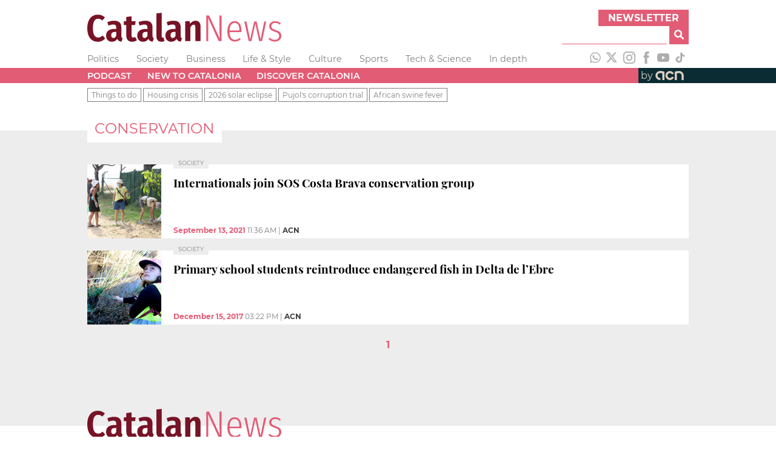

--- FILE ---
content_type: text/html; charset=utf-8
request_url: https://www.google.com/recaptcha/api2/aframe
body_size: 258
content:
<!DOCTYPE HTML><html><head><meta http-equiv="content-type" content="text/html; charset=UTF-8"></head><body><script nonce="oIrBfy_qMEjGeH_I13qZtw">/** Anti-fraud and anti-abuse applications only. See google.com/recaptcha */ try{var clients={'sodar':'https://pagead2.googlesyndication.com/pagead/sodar?'};window.addEventListener("message",function(a){try{if(a.source===window.parent){var b=JSON.parse(a.data);var c=clients[b['id']];if(c){var d=document.createElement('img');d.src=c+b['params']+'&rc='+(localStorage.getItem("rc::a")?sessionStorage.getItem("rc::b"):"");window.document.body.appendChild(d);sessionStorage.setItem("rc::e",parseInt(sessionStorage.getItem("rc::e")||0)+1);localStorage.setItem("rc::h",'1768927418328');}}}catch(b){}});window.parent.postMessage("_grecaptcha_ready", "*");}catch(b){}</script></body></html>

--- FILE ---
content_type: text/css; charset=UTF-8
request_url: https://www.catalannews.com/_next/static/css/7ce85cb5ce0b258c.css
body_size: 400
content:
@media screen and (max-width:35.9375rem){.static-page-styles_hideXS__j63rI{display:none}}@media screen and (min-width:36rem){.static-page-styles_hideSM__X2E0v{display:none}}@media screen and (min-width:48rem){.static-page-styles_hideMD__J0dOU{display:none}}@media screen and (min-width:62rem){.static-page-styles_hideLG__n6HzR{display:none}}@media screen and (min-width:75rem){.static-page-styles_hideXL__tN1tY{display:none}}.static-page-styles_staticPage__gRqzK{margin-top:2rem;background:linear-gradient(180deg,transparent 1.5em,#ededed 0);-webkit-margin-after:0;margin-block-end:0;-webkit-padding-after:3em;padding-block-end:3em}.static-page-styles_staticPage__gRqzK a{color:#2a6496}.static-page-styles_staticPage__gRqzK a:hover{text-decoration:underline}.static-page-styles_staticPage__gRqzK p{line-height:1.5}.static-page-styles_title__ezQ6B{color:#e25c75;text-transform:uppercase;font-weight:400;-webkit-margin-before:0;margin-block-start:0}.static-page-styles_title__ezQ6B span{display:inline-block;background-color:#fff;padding:.25em .5em}.static-page-styles_subtitle__qjWfv{color:#e25c75}.static-page-styles_entryText__xnkBT{font-size:2em;text-align:center;font-weight:700;padding:1.25em 4.25em}

--- FILE ---
content_type: text/css; charset=UTF-8
request_url: https://www.catalannews.com/_next/static/css/f7e60edc2fd7082b.css
body_size: 873
content:
@media screen and (max-width:35.9375rem){.static-page-styles_hideXS__j63rI{display:none}}@media screen and (min-width:36rem){.static-page-styles_hideSM__X2E0v{display:none}}@media screen and (min-width:48rem){.static-page-styles_hideMD__J0dOU{display:none}}@media screen and (min-width:62rem){.static-page-styles_hideLG__n6HzR{display:none}}@media screen and (min-width:75rem){.static-page-styles_hideXL__tN1tY{display:none}}.static-page-styles_staticPage__gRqzK{margin-top:2rem;background:linear-gradient(180deg,transparent 1.5em,#ededed 0);-webkit-margin-after:0;margin-block-end:0;-webkit-padding-after:3em;padding-block-end:3em}.static-page-styles_staticPage__gRqzK a{color:#2a6496}.static-page-styles_staticPage__gRqzK a:hover{text-decoration:underline}.static-page-styles_staticPage__gRqzK p{line-height:1.5}.static-page-styles_title__ezQ6B{color:#e25c75;text-transform:uppercase;font-weight:400;-webkit-margin-before:0;margin-block-start:0}.static-page-styles_title__ezQ6B span{display:inline-block;background-color:#fff;padding:.25em .5em}.static-page-styles_subtitle__qjWfv{color:#e25c75}.static-page-styles_entryText__xnkBT{font-size:2em;text-align:center;font-weight:700;padding:1.25em 4.25em}@media screen and (max-width:35.9375rem){.newsroom_hideXS__kfRYI{display:none}}@media screen and (min-width:36rem){.newsroom_hideSM__PluEW{display:none}}@media screen and (min-width:48rem){.newsroom_hideMD__YiMft{display:none}}@media screen and (min-width:62rem){.newsroom_hideLG__wQkM3{display:none}}@media screen and (min-width:75rem){.newsroom_hideXL__kiEki{display:none}}.newsroom_entryText__uFGR2{font-size:2em;text-align:center;font-weight:700;padding:6rem 4.25em 9rem;margin:0}.newsroom_directors__HmmRA{display:grid;grid-template-columns:repeat(auto-fit,minmax(200px,1fr))}.newsroom_directorImage__Mvu1A{background:linear-gradient(180deg,transparent 50%,#fff 0);text-align:center;margin-bottom:.5rem;display:flex;justify-content:center}.newsroom_directorImage__Mvu1A img{display:block;width:200px}.newsroom_name__eHnoh{text-transform:uppercase;font-weight:700;margin:0}.newsroom_position__3qAy0{color:#e25c75;margin:0}.newsroom_directorName__dc_tw,.newsroom_directorPosition__jo3fA{text-align:center}.newsroom_person__10jS4{display:flex;margin-top:9rem;background:linear-gradient(180deg,transparent 7rem,#fff 0)}.newsroom_person__10jS4:last-of-type{margin-bottom:5rem}.newsroom_person__10jS4:nth-of-type(2n){flex-direction:row}.newsroom_person__10jS4:nth-of-type(odd){flex-direction:row-reverse}.newsroom_personName__VoLCl{padding-left:2em;padding-top:2em}.newsroom_personPosition__Q0daY{padding-left:2em;padding-bottom:2em}.newsroom_personImage__16U2W{flex-basis:15rem;flex-shrink:0;height:22.5rem}.newsroom_personBioContainer__lwaLp{flex-grow:1;display:flex;flex-direction:column;justify-content:center;padding:0 2em}.newsroom_personBio__meBNS{line-height:1.5}.newsroom_personInfo__9blOp{display:flex;flex-direction:column}

--- FILE ---
content_type: application/javascript; charset=UTF-8
request_url: https://www.catalannews.com/_next/static/chunks/pages/tag/%5B%5B...tag%5D%5D-bc58d0cbf9c8d09f.js
body_size: 691
content:
(self.webpackChunk_N_E=self.webpackChunk_N_E||[]).push([[228],{1516:function(t,e,r){"use strict";r.r(e),r.d(e,{__N_SSP:function(){return O}});var n=r(9499),o=r(4730),c=r(5950),i=r(7555),a=r(8758),s=r.n(a),u=r(6298),f=r(5893),l=["storyTexts"];function p(t,e){var r=Object.keys(t);if(Object.getOwnPropertySymbols){var n=Object.getOwnPropertySymbols(t);e&&(n=n.filter((function(e){return Object.getOwnPropertyDescriptor(t,e).enumerable}))),r.push.apply(r,n)}return r}function g(t){for(var e=1;e<arguments.length;e++){var r=null!=arguments[e]?arguments[e]:{};e%2?p(Object(r),!0).forEach((function(e){(0,n.Z)(t,e,r[e])})):Object.getOwnPropertyDescriptors?Object.defineProperties(t,Object.getOwnPropertyDescriptors(r)):p(Object(r)).forEach((function(e){Object.defineProperty(t,e,Object.getOwnPropertyDescriptor(r,e))}))}return t}var O=!0;e.default=function(t){var e=t.storyTexts,r=(0,o.Z)(t,l),n=u.d.find((function(t){return t.name===r.tag}));return(0,f.jsxs)(c.Z,g(g({},r),{},{pageName:r.tag,baseUrl:"/tag/".concat(r.tag),headerCategory:null===n||void 0===n?void 0:n.headerCategory,longDescription:null===n||void 0===n?void 0:n.longDescription,children:[0===e.length&&(0,f.jsxs)("h4",{className:s().notFoundLabel,children:['Sorry, No stories match the tag "',r.tag,'"']}),(0,f.jsx)(i.Z,g({},g(g({},r),{},{stories:e})))]}))}},901:function(t,e,r){(window.__NEXT_P=window.__NEXT_P||[]).push(["/tag/[[...tag]]",function(){return r(1516)}])}},function(t){t.O(0,[238,2,774,888,179],(function(){return e=901,t(t.s=e);var e}));var e=t.O();_N_E=e}]);

--- FILE ---
content_type: application/javascript; charset=UTF-8
request_url: https://www.catalannews.com/_next/static/chunks/pages/_app-476d3b592be33139.js
body_size: 108325
content:
(self.webpackChunk_N_E=self.webpackChunk_N_E||[]).push([[888],{8947:function(e,t,n){"use strict";function r(e,t){var n=Object.keys(e);if(Object.getOwnPropertySymbols){var r=Object.getOwnPropertySymbols(e);t&&(r=r.filter((function(t){return Object.getOwnPropertyDescriptor(e,t).enumerable}))),n.push.apply(n,r)}return n}function a(e){for(var t=1;t<arguments.length;t++){var n=null!=arguments[t]?arguments[t]:{};t%2?r(Object(n),!0).forEach((function(t){s(e,t,n[t])})):Object.getOwnPropertyDescriptors?Object.defineProperties(e,Object.getOwnPropertyDescriptors(n)):r(Object(n)).forEach((function(t){Object.defineProperty(e,t,Object.getOwnPropertyDescriptor(n,t))}))}return e}function i(e){return i="function"==typeof Symbol&&"symbol"==typeof Symbol.iterator?function(e){return typeof e}:function(e){return e&&"function"==typeof Symbol&&e.constructor===Symbol&&e!==Symbol.prototype?"symbol":typeof e},i(e)}function o(e,t){for(var n=0;n<t.length;n++){var r=t[n];r.enumerable=r.enumerable||!1,r.configurable=!0,"value"in r&&(r.writable=!0),Object.defineProperty(e,r.key,r)}}function s(e,t,n){return t in e?Object.defineProperty(e,t,{value:n,enumerable:!0,configurable:!0,writable:!0}):e[t]=n,e}function c(e,t){return function(e){if(Array.isArray(e))return e}(e)||function(e,t){var n=null==e?null:"undefined"!==typeof Symbol&&e[Symbol.iterator]||e["@@iterator"];if(null==n)return;var r,a,i=[],o=!0,s=!1;try{for(n=n.call(e);!(o=(r=n.next()).done)&&(i.push(r.value),!t||i.length!==t);o=!0);}catch(c){s=!0,a=c}finally{try{o||null==n.return||n.return()}finally{if(s)throw a}}return i}(e,t)||u(e,t)||function(){throw new TypeError("Invalid attempt to destructure non-iterable instance.\nIn order to be iterable, non-array objects must have a [Symbol.iterator]() method.")}()}function l(e){return function(e){if(Array.isArray(e))return f(e)}(e)||function(e){if("undefined"!==typeof Symbol&&null!=e[Symbol.iterator]||null!=e["@@iterator"])return Array.from(e)}(e)||u(e)||function(){throw new TypeError("Invalid attempt to spread non-iterable instance.\nIn order to be iterable, non-array objects must have a [Symbol.iterator]() method.")}()}function u(e,t){if(e){if("string"===typeof e)return f(e,t);var n=Object.prototype.toString.call(e).slice(8,-1);return"Object"===n&&e.constructor&&(n=e.constructor.name),"Map"===n||"Set"===n?Array.from(e):"Arguments"===n||/^(?:Ui|I)nt(?:8|16|32)(?:Clamped)?Array$/.test(n)?f(e,t):void 0}}function f(e,t){(null==t||t>e.length)&&(t=e.length);for(var n=0,r=new Array(t);n<t;n++)r[n]=e[n];return r}n.d(t,{Qc:function(){return $t},qv:function(){return en},vc:function(){return Qt}});var d=function(){},m={},h={},p=null,g={mark:d,measure:d};try{"undefined"!==typeof window&&(m=window),"undefined"!==typeof document&&(h=document),"undefined"!==typeof MutationObserver&&(p=MutationObserver),"undefined"!==typeof performance&&(g=performance)}catch(tn){}var v=(m.navigator||{}).userAgent,y=void 0===v?"":v,b=m,w=h,k=p,x=g,_=(b.document,!!w.documentElement&&!!w.head&&"function"===typeof w.addEventListener&&"function"===typeof w.createElement),O=~y.indexOf("MSIE")||~y.indexOf("Trident/"),S="svg-inline--fa",j="data-fa-i2svg",C="data-fa-pseudo-element",E="data-prefix",A="data-icon",N="fontawesome-i2svg",T=["HTML","HEAD","STYLE","SCRIPT"],D=function(){try{return!0}catch(tn){return!1}}(),L={fas:"solid","fa-solid":"solid",far:"regular","fa-regular":"regular",fal:"light","fa-light":"light",fat:"thin","fa-thin":"thin",fad:"duotone","fa-duotone":"duotone",fab:"brands","fa-brands":"brands",fak:"kit","fa-kit":"kit",fa:"solid"},M={solid:"fas",regular:"far",light:"fal",thin:"fat",duotone:"fad",brands:"fab",kit:"fak"},q={fab:"fa-brands",fad:"fa-duotone",fak:"fa-kit",fal:"fa-light",far:"fa-regular",fas:"fa-solid",fat:"fa-thin"},P={"fa-brands":"fab","fa-duotone":"fad","fa-kit":"fak","fa-light":"fal","fa-regular":"far","fa-solid":"fas","fa-thin":"fat"},I=/fa[srltdbk\-\ ]/,V="fa-layers-text",F=/Font ?Awesome ?([56 ]*)(Solid|Regular|Light|Thin|Duotone|Brands|Free|Pro|Kit)?.*/i,z={900:"fas",400:"far",normal:"far",300:"fal",100:"fat"},R=[1,2,3,4,5,6,7,8,9,10],B=R.concat([11,12,13,14,15,16,17,18,19,20]),U=["class","data-prefix","data-icon","data-fa-transform","data-fa-mask"],Z="duotone-group",G="swap-opacity",H="primary",Y="secondary",W=[].concat(l(Object.keys(M)),["2xs","xs","sm","lg","xl","2xl","beat","border","fade","beat-fade","bounce","flip-both","flip-horizontal","flip-vertical","flip","fw","inverse","layers-counter","layers-text","layers","li","pull-left","pull-right","pulse","rotate-180","rotate-270","rotate-90","rotate-by","shake","spin-pulse","spin-reverse","spin","stack-1x","stack-2x","stack","ul",Z,G,H,Y]).concat(R.map((function(e){return"".concat(e,"x")}))).concat(B.map((function(e){return"w-".concat(e)}))),X=b.FontAwesomeConfig||{};if(w&&"function"===typeof w.querySelector){[["data-family-prefix","familyPrefix"],["data-style-default","styleDefault"],["data-replacement-class","replacementClass"],["data-auto-replace-svg","autoReplaceSvg"],["data-auto-add-css","autoAddCss"],["data-auto-a11y","autoA11y"],["data-search-pseudo-elements","searchPseudoElements"],["data-observe-mutations","observeMutations"],["data-mutate-approach","mutateApproach"],["data-keep-original-source","keepOriginalSource"],["data-measure-performance","measurePerformance"],["data-show-missing-icons","showMissingIcons"]].forEach((function(e){var t=c(e,2),n=t[0],r=t[1],a=function(e){return""===e||"false"!==e&&("true"===e||e)}(function(e){var t=w.querySelector("script["+e+"]");if(t)return t.getAttribute(e)}(n));void 0!==a&&null!==a&&(X[r]=a)}))}var J=a(a({},{familyPrefix:"fa",styleDefault:"solid",replacementClass:S,autoReplaceSvg:!0,autoAddCss:!0,autoA11y:!0,searchPseudoElements:!1,observeMutations:!0,mutateApproach:"async",keepOriginalSource:!0,measurePerformance:!1,showMissingIcons:!0}),X);J.autoReplaceSvg||(J.observeMutations=!1);var K={};Object.keys(J).forEach((function(e){Object.defineProperty(K,e,{enumerable:!0,set:function(t){J[e]=t,Q.forEach((function(e){return e(K)}))},get:function(){return J[e]}})})),b.FontAwesomeConfig=K;var Q=[];var $=16,ee={size:16,x:0,y:0,rotate:0,flipX:!1,flipY:!1};function te(){for(var e=12,t="";e-- >0;)t+="0123456789abcdefghijklmnopqrstuvwxyzABCDEFGHIJKLMNOPQRSTUVWXYZ"[62*Math.random()|0];return t}function ne(e){for(var t=[],n=(e||[]).length>>>0;n--;)t[n]=e[n];return t}function re(e){return e.classList?ne(e.classList):(e.getAttribute("class")||"").split(" ").filter((function(e){return e}))}function ae(e){return"".concat(e).replace(/&/g,"&amp;").replace(/"/g,"&quot;").replace(/'/g,"&#39;").replace(/</g,"&lt;").replace(/>/g,"&gt;")}function ie(e){return Object.keys(e||{}).reduce((function(t,n){return t+"".concat(n,": ").concat(e[n].trim(),";")}),"")}function oe(e){return e.size!==ee.size||e.x!==ee.x||e.y!==ee.y||e.rotate!==ee.rotate||e.flipX||e.flipY}function se(){var e="fa",t=S,n=K.familyPrefix,r=K.replacementClass,a=':root, :host {\n  --fa-font-solid: normal 900 1em/1 "Font Awesome 6 Solid";\n  --fa-font-regular: normal 400 1em/1 "Font Awesome 6 Regular";\n  --fa-font-light: normal 300 1em/1 "Font Awesome 6 Light";\n  --fa-font-thin: normal 100 1em/1 "Font Awesome 6 Thin";\n  --fa-font-duotone: normal 900 1em/1 "Font Awesome 6 Duotone";\n  --fa-font-brands: normal 400 1em/1 "Font Awesome 6 Brands";\n}\n\nsvg:not(:root).svg-inline--fa, svg:not(:host).svg-inline--fa {\n  overflow: visible;\n  box-sizing: content-box;\n}\n\n.svg-inline--fa {\n  display: var(--fa-display, inline-block);\n  height: 1em;\n  overflow: visible;\n  vertical-align: -0.125em;\n}\n.svg-inline--fa.fa-2xs {\n  vertical-align: 0.1em;\n}\n.svg-inline--fa.fa-xs {\n  vertical-align: 0em;\n}\n.svg-inline--fa.fa-sm {\n  vertical-align: -0.0714285705em;\n}\n.svg-inline--fa.fa-lg {\n  vertical-align: -0.2em;\n}\n.svg-inline--fa.fa-xl {\n  vertical-align: -0.25em;\n}\n.svg-inline--fa.fa-2xl {\n  vertical-align: -0.3125em;\n}\n.svg-inline--fa.fa-pull-left {\n  margin-right: var(--fa-pull-margin, 0.3em);\n  width: auto;\n}\n.svg-inline--fa.fa-pull-right {\n  margin-left: var(--fa-pull-margin, 0.3em);\n  width: auto;\n}\n.svg-inline--fa.fa-li {\n  width: var(--fa-li-width, 2em);\n  top: 0.25em;\n}\n.svg-inline--fa.fa-fw {\n  width: var(--fa-fw-width, 1.25em);\n}\n\n.fa-layers svg.svg-inline--fa {\n  bottom: 0;\n  left: 0;\n  margin: auto;\n  position: absolute;\n  right: 0;\n  top: 0;\n}\n\n.fa-layers-counter, .fa-layers-text {\n  display: inline-block;\n  position: absolute;\n  text-align: center;\n}\n\n.fa-layers {\n  display: inline-block;\n  height: 1em;\n  position: relative;\n  text-align: center;\n  vertical-align: -0.125em;\n  width: 1em;\n}\n.fa-layers svg.svg-inline--fa {\n  -webkit-transform-origin: center center;\n          transform-origin: center center;\n}\n\n.fa-layers-text {\n  left: 50%;\n  top: 50%;\n  -webkit-transform: translate(-50%, -50%);\n          transform: translate(-50%, -50%);\n  -webkit-transform-origin: center center;\n          transform-origin: center center;\n}\n\n.fa-layers-counter {\n  background-color: var(--fa-counter-background-color, #ff253a);\n  border-radius: var(--fa-counter-border-radius, 1em);\n  box-sizing: border-box;\n  color: var(--fa-inverse, #fff);\n  line-height: var(--fa-counter-line-height, 1);\n  max-width: var(--fa-counter-max-width, 5em);\n  min-width: var(--fa-counter-min-width, 1.5em);\n  overflow: hidden;\n  padding: var(--fa-counter-padding, 0.25em 0.5em);\n  right: var(--fa-right, 0);\n  text-overflow: ellipsis;\n  top: var(--fa-top, 0);\n  -webkit-transform: scale(var(--fa-counter-scale, 0.25));\n          transform: scale(var(--fa-counter-scale, 0.25));\n  -webkit-transform-origin: top right;\n          transform-origin: top right;\n}\n\n.fa-layers-bottom-right {\n  bottom: var(--fa-bottom, 0);\n  right: var(--fa-right, 0);\n  top: auto;\n  -webkit-transform: scale(var(--fa-layers-scale, 0.25));\n          transform: scale(var(--fa-layers-scale, 0.25));\n  -webkit-transform-origin: bottom right;\n          transform-origin: bottom right;\n}\n\n.fa-layers-bottom-left {\n  bottom: var(--fa-bottom, 0);\n  left: var(--fa-left, 0);\n  right: auto;\n  top: auto;\n  -webkit-transform: scale(var(--fa-layers-scale, 0.25));\n          transform: scale(var(--fa-layers-scale, 0.25));\n  -webkit-transform-origin: bottom left;\n          transform-origin: bottom left;\n}\n\n.fa-layers-top-right {\n  top: var(--fa-top, 0);\n  right: var(--fa-right, 0);\n  -webkit-transform: scale(var(--fa-layers-scale, 0.25));\n          transform: scale(var(--fa-layers-scale, 0.25));\n  -webkit-transform-origin: top right;\n          transform-origin: top right;\n}\n\n.fa-layers-top-left {\n  left: var(--fa-left, 0);\n  right: auto;\n  top: var(--fa-top, 0);\n  -webkit-transform: scale(var(--fa-layers-scale, 0.25));\n          transform: scale(var(--fa-layers-scale, 0.25));\n  -webkit-transform-origin: top left;\n          transform-origin: top left;\n}\n\n.fa-1x {\n  font-size: 1em;\n}\n\n.fa-2x {\n  font-size: 2em;\n}\n\n.fa-3x {\n  font-size: 3em;\n}\n\n.fa-4x {\n  font-size: 4em;\n}\n\n.fa-5x {\n  font-size: 5em;\n}\n\n.fa-6x {\n  font-size: 6em;\n}\n\n.fa-7x {\n  font-size: 7em;\n}\n\n.fa-8x {\n  font-size: 8em;\n}\n\n.fa-9x {\n  font-size: 9em;\n}\n\n.fa-10x {\n  font-size: 10em;\n}\n\n.fa-2xs {\n  font-size: 0.625em;\n  line-height: 0.1em;\n  vertical-align: 0.225em;\n}\n\n.fa-xs {\n  font-size: 0.75em;\n  line-height: 0.0833333337em;\n  vertical-align: 0.125em;\n}\n\n.fa-sm {\n  font-size: 0.875em;\n  line-height: 0.0714285718em;\n  vertical-align: 0.0535714295em;\n}\n\n.fa-lg {\n  font-size: 1.25em;\n  line-height: 0.05em;\n  vertical-align: -0.075em;\n}\n\n.fa-xl {\n  font-size: 1.5em;\n  line-height: 0.0416666682em;\n  vertical-align: -0.125em;\n}\n\n.fa-2xl {\n  font-size: 2em;\n  line-height: 0.03125em;\n  vertical-align: -0.1875em;\n}\n\n.fa-fw {\n  text-align: center;\n  width: 1.25em;\n}\n\n.fa-ul {\n  list-style-type: none;\n  margin-left: var(--fa-li-margin, 2.5em);\n  padding-left: 0;\n}\n.fa-ul > li {\n  position: relative;\n}\n\n.fa-li {\n  left: calc(var(--fa-li-width, 2em) * -1);\n  position: absolute;\n  text-align: center;\n  width: var(--fa-li-width, 2em);\n  line-height: inherit;\n}\n\n.fa-border {\n  border-color: var(--fa-border-color, #eee);\n  border-radius: var(--fa-border-radius, 0.1em);\n  border-style: var(--fa-border-style, solid);\n  border-width: var(--fa-border-width, 0.08em);\n  padding: var(--fa-border-padding, 0.2em 0.25em 0.15em);\n}\n\n.fa-pull-left {\n  float: left;\n  margin-right: var(--fa-pull-margin, 0.3em);\n}\n\n.fa-pull-right {\n  float: right;\n  margin-left: var(--fa-pull-margin, 0.3em);\n}\n\n.fa-beat {\n  -webkit-animation-name: fa-beat;\n          animation-name: fa-beat;\n  -webkit-animation-delay: var(--fa-animation-delay, 0);\n          animation-delay: var(--fa-animation-delay, 0);\n  -webkit-animation-direction: var(--fa-animation-direction, normal);\n          animation-direction: var(--fa-animation-direction, normal);\n  -webkit-animation-duration: var(--fa-animation-duration, 1s);\n          animation-duration: var(--fa-animation-duration, 1s);\n  -webkit-animation-iteration-count: var(--fa-animation-iteration-count, infinite);\n          animation-iteration-count: var(--fa-animation-iteration-count, infinite);\n  -webkit-animation-timing-function: var(--fa-animation-timing, ease-in-out);\n          animation-timing-function: var(--fa-animation-timing, ease-in-out);\n}\n\n.fa-bounce {\n  -webkit-animation-name: fa-bounce;\n          animation-name: fa-bounce;\n  -webkit-animation-delay: var(--fa-animation-delay, 0);\n          animation-delay: var(--fa-animation-delay, 0);\n  -webkit-animation-direction: var(--fa-animation-direction, normal);\n          animation-direction: var(--fa-animation-direction, normal);\n  -webkit-animation-duration: var(--fa-animation-duration, 1s);\n          animation-duration: var(--fa-animation-duration, 1s);\n  -webkit-animation-iteration-count: var(--fa-animation-iteration-count, infinite);\n          animation-iteration-count: var(--fa-animation-iteration-count, infinite);\n  -webkit-animation-timing-function: var(--fa-animation-timing, cubic-bezier(0.28, 0.84, 0.42, 1));\n          animation-timing-function: var(--fa-animation-timing, cubic-bezier(0.28, 0.84, 0.42, 1));\n}\n\n.fa-fade {\n  -webkit-animation-name: fa-fade;\n          animation-name: fa-fade;\n  -webkit-animation-delay: var(--fa-animation-delay, 0);\n          animation-delay: var(--fa-animation-delay, 0);\n  -webkit-animation-direction: var(--fa-animation-direction, normal);\n          animation-direction: var(--fa-animation-direction, normal);\n  -webkit-animation-duration: var(--fa-animation-duration, 1s);\n          animation-duration: var(--fa-animation-duration, 1s);\n  -webkit-animation-iteration-count: var(--fa-animation-iteration-count, infinite);\n          animation-iteration-count: var(--fa-animation-iteration-count, infinite);\n  -webkit-animation-timing-function: var(--fa-animation-timing, cubic-bezier(0.4, 0, 0.6, 1));\n          animation-timing-function: var(--fa-animation-timing, cubic-bezier(0.4, 0, 0.6, 1));\n}\n\n.fa-beat-fade {\n  -webkit-animation-name: fa-beat-fade;\n          animation-name: fa-beat-fade;\n  -webkit-animation-delay: var(--fa-animation-delay, 0);\n          animation-delay: var(--fa-animation-delay, 0);\n  -webkit-animation-direction: var(--fa-animation-direction, normal);\n          animation-direction: var(--fa-animation-direction, normal);\n  -webkit-animation-duration: var(--fa-animation-duration, 1s);\n          animation-duration: var(--fa-animation-duration, 1s);\n  -webkit-animation-iteration-count: var(--fa-animation-iteration-count, infinite);\n          animation-iteration-count: var(--fa-animation-iteration-count, infinite);\n  -webkit-animation-timing-function: var(--fa-animation-timing, cubic-bezier(0.4, 0, 0.6, 1));\n          animation-timing-function: var(--fa-animation-timing, cubic-bezier(0.4, 0, 0.6, 1));\n}\n\n.fa-flip {\n  -webkit-animation-name: fa-flip;\n          animation-name: fa-flip;\n  -webkit-animation-delay: var(--fa-animation-delay, 0);\n          animation-delay: var(--fa-animation-delay, 0);\n  -webkit-animation-direction: var(--fa-animation-direction, normal);\n          animation-direction: var(--fa-animation-direction, normal);\n  -webkit-animation-duration: var(--fa-animation-duration, 1s);\n          animation-duration: var(--fa-animation-duration, 1s);\n  -webkit-animation-iteration-count: var(--fa-animation-iteration-count, infinite);\n          animation-iteration-count: var(--fa-animation-iteration-count, infinite);\n  -webkit-animation-timing-function: var(--fa-animation-timing, ease-in-out);\n          animation-timing-function: var(--fa-animation-timing, ease-in-out);\n}\n\n.fa-shake {\n  -webkit-animation-name: fa-shake;\n          animation-name: fa-shake;\n  -webkit-animation-delay: var(--fa-animation-delay, 0);\n          animation-delay: var(--fa-animation-delay, 0);\n  -webkit-animation-direction: var(--fa-animation-direction, normal);\n          animation-direction: var(--fa-animation-direction, normal);\n  -webkit-animation-duration: var(--fa-animation-duration, 1s);\n          animation-duration: var(--fa-animation-duration, 1s);\n  -webkit-animation-iteration-count: var(--fa-animation-iteration-count, infinite);\n          animation-iteration-count: var(--fa-animation-iteration-count, infinite);\n  -webkit-animation-timing-function: var(--fa-animation-timing, linear);\n          animation-timing-function: var(--fa-animation-timing, linear);\n}\n\n.fa-spin {\n  -webkit-animation-name: fa-spin;\n          animation-name: fa-spin;\n  -webkit-animation-delay: var(--fa-animation-delay, 0);\n          animation-delay: var(--fa-animation-delay, 0);\n  -webkit-animation-direction: var(--fa-animation-direction, normal);\n          animation-direction: var(--fa-animation-direction, normal);\n  -webkit-animation-duration: var(--fa-animation-duration, 2s);\n          animation-duration: var(--fa-animation-duration, 2s);\n  -webkit-animation-iteration-count: var(--fa-animation-iteration-count, infinite);\n          animation-iteration-count: var(--fa-animation-iteration-count, infinite);\n  -webkit-animation-timing-function: var(--fa-animation-timing, linear);\n          animation-timing-function: var(--fa-animation-timing, linear);\n}\n\n.fa-spin-reverse {\n  --fa-animation-direction: reverse;\n}\n\n.fa-pulse,\n.fa-spin-pulse {\n  -webkit-animation-name: fa-spin;\n          animation-name: fa-spin;\n  -webkit-animation-direction: var(--fa-animation-direction, normal);\n          animation-direction: var(--fa-animation-direction, normal);\n  -webkit-animation-duration: var(--fa-animation-duration, 1s);\n          animation-duration: var(--fa-animation-duration, 1s);\n  -webkit-animation-iteration-count: var(--fa-animation-iteration-count, infinite);\n          animation-iteration-count: var(--fa-animation-iteration-count, infinite);\n  -webkit-animation-timing-function: var(--fa-animation-timing, steps(8));\n          animation-timing-function: var(--fa-animation-timing, steps(8));\n}\n\n@media (prefers-reduced-motion: reduce) {\n  .fa-beat,\n.fa-bounce,\n.fa-fade,\n.fa-beat-fade,\n.fa-flip,\n.fa-pulse,\n.fa-shake,\n.fa-spin,\n.fa-spin-pulse {\n    -webkit-animation-delay: -1ms;\n            animation-delay: -1ms;\n    -webkit-animation-duration: 1ms;\n            animation-duration: 1ms;\n    -webkit-animation-iteration-count: 1;\n            animation-iteration-count: 1;\n    transition-delay: 0s;\n    transition-duration: 0s;\n  }\n}\n@-webkit-keyframes fa-beat {\n  0%, 90% {\n    -webkit-transform: scale(1);\n            transform: scale(1);\n  }\n  45% {\n    -webkit-transform: scale(var(--fa-beat-scale, 1.25));\n            transform: scale(var(--fa-beat-scale, 1.25));\n  }\n}\n@keyframes fa-beat {\n  0%, 90% {\n    -webkit-transform: scale(1);\n            transform: scale(1);\n  }\n  45% {\n    -webkit-transform: scale(var(--fa-beat-scale, 1.25));\n            transform: scale(var(--fa-beat-scale, 1.25));\n  }\n}\n@-webkit-keyframes fa-bounce {\n  0% {\n    -webkit-transform: scale(1, 1) translateY(0);\n            transform: scale(1, 1) translateY(0);\n  }\n  10% {\n    -webkit-transform: scale(var(--fa-bounce-start-scale-x, 1.1), var(--fa-bounce-start-scale-y, 0.9)) translateY(0);\n            transform: scale(var(--fa-bounce-start-scale-x, 1.1), var(--fa-bounce-start-scale-y, 0.9)) translateY(0);\n  }\n  30% {\n    -webkit-transform: scale(var(--fa-bounce-jump-scale-x, 0.9), var(--fa-bounce-jump-scale-y, 1.1)) translateY(var(--fa-bounce-height, -0.5em));\n            transform: scale(var(--fa-bounce-jump-scale-x, 0.9), var(--fa-bounce-jump-scale-y, 1.1)) translateY(var(--fa-bounce-height, -0.5em));\n  }\n  50% {\n    -webkit-transform: scale(var(--fa-bounce-land-scale-x, 1.05), var(--fa-bounce-land-scale-y, 0.95)) translateY(0);\n            transform: scale(var(--fa-bounce-land-scale-x, 1.05), var(--fa-bounce-land-scale-y, 0.95)) translateY(0);\n  }\n  57% {\n    -webkit-transform: scale(1, 1) translateY(var(--fa-bounce-rebound, -0.125em));\n            transform: scale(1, 1) translateY(var(--fa-bounce-rebound, -0.125em));\n  }\n  64% {\n    -webkit-transform: scale(1, 1) translateY(0);\n            transform: scale(1, 1) translateY(0);\n  }\n  100% {\n    -webkit-transform: scale(1, 1) translateY(0);\n            transform: scale(1, 1) translateY(0);\n  }\n}\n@keyframes fa-bounce {\n  0% {\n    -webkit-transform: scale(1, 1) translateY(0);\n            transform: scale(1, 1) translateY(0);\n  }\n  10% {\n    -webkit-transform: scale(var(--fa-bounce-start-scale-x, 1.1), var(--fa-bounce-start-scale-y, 0.9)) translateY(0);\n            transform: scale(var(--fa-bounce-start-scale-x, 1.1), var(--fa-bounce-start-scale-y, 0.9)) translateY(0);\n  }\n  30% {\n    -webkit-transform: scale(var(--fa-bounce-jump-scale-x, 0.9), var(--fa-bounce-jump-scale-y, 1.1)) translateY(var(--fa-bounce-height, -0.5em));\n            transform: scale(var(--fa-bounce-jump-scale-x, 0.9), var(--fa-bounce-jump-scale-y, 1.1)) translateY(var(--fa-bounce-height, -0.5em));\n  }\n  50% {\n    -webkit-transform: scale(var(--fa-bounce-land-scale-x, 1.05), var(--fa-bounce-land-scale-y, 0.95)) translateY(0);\n            transform: scale(var(--fa-bounce-land-scale-x, 1.05), var(--fa-bounce-land-scale-y, 0.95)) translateY(0);\n  }\n  57% {\n    -webkit-transform: scale(1, 1) translateY(var(--fa-bounce-rebound, -0.125em));\n            transform: scale(1, 1) translateY(var(--fa-bounce-rebound, -0.125em));\n  }\n  64% {\n    -webkit-transform: scale(1, 1) translateY(0);\n            transform: scale(1, 1) translateY(0);\n  }\n  100% {\n    -webkit-transform: scale(1, 1) translateY(0);\n            transform: scale(1, 1) translateY(0);\n  }\n}\n@-webkit-keyframes fa-fade {\n  50% {\n    opacity: var(--fa-fade-opacity, 0.4);\n  }\n}\n@keyframes fa-fade {\n  50% {\n    opacity: var(--fa-fade-opacity, 0.4);\n  }\n}\n@-webkit-keyframes fa-beat-fade {\n  0%, 100% {\n    opacity: var(--fa-beat-fade-opacity, 0.4);\n    -webkit-transform: scale(1);\n            transform: scale(1);\n  }\n  50% {\n    opacity: 1;\n    -webkit-transform: scale(var(--fa-beat-fade-scale, 1.125));\n            transform: scale(var(--fa-beat-fade-scale, 1.125));\n  }\n}\n@keyframes fa-beat-fade {\n  0%, 100% {\n    opacity: var(--fa-beat-fade-opacity, 0.4);\n    -webkit-transform: scale(1);\n            transform: scale(1);\n  }\n  50% {\n    opacity: 1;\n    -webkit-transform: scale(var(--fa-beat-fade-scale, 1.125));\n            transform: scale(var(--fa-beat-fade-scale, 1.125));\n  }\n}\n@-webkit-keyframes fa-flip {\n  50% {\n    -webkit-transform: rotate3d(var(--fa-flip-x, 0), var(--fa-flip-y, 1), var(--fa-flip-z, 0), var(--fa-flip-angle, -180deg));\n            transform: rotate3d(var(--fa-flip-x, 0), var(--fa-flip-y, 1), var(--fa-flip-z, 0), var(--fa-flip-angle, -180deg));\n  }\n}\n@keyframes fa-flip {\n  50% {\n    -webkit-transform: rotate3d(var(--fa-flip-x, 0), var(--fa-flip-y, 1), var(--fa-flip-z, 0), var(--fa-flip-angle, -180deg));\n            transform: rotate3d(var(--fa-flip-x, 0), var(--fa-flip-y, 1), var(--fa-flip-z, 0), var(--fa-flip-angle, -180deg));\n  }\n}\n@-webkit-keyframes fa-shake {\n  0% {\n    -webkit-transform: rotate(-15deg);\n            transform: rotate(-15deg);\n  }\n  4% {\n    -webkit-transform: rotate(15deg);\n            transform: rotate(15deg);\n  }\n  8%, 24% {\n    -webkit-transform: rotate(-18deg);\n            transform: rotate(-18deg);\n  }\n  12%, 28% {\n    -webkit-transform: rotate(18deg);\n            transform: rotate(18deg);\n  }\n  16% {\n    -webkit-transform: rotate(-22deg);\n            transform: rotate(-22deg);\n  }\n  20% {\n    -webkit-transform: rotate(22deg);\n            transform: rotate(22deg);\n  }\n  32% {\n    -webkit-transform: rotate(-12deg);\n            transform: rotate(-12deg);\n  }\n  36% {\n    -webkit-transform: rotate(12deg);\n            transform: rotate(12deg);\n  }\n  40%, 100% {\n    -webkit-transform: rotate(0deg);\n            transform: rotate(0deg);\n  }\n}\n@keyframes fa-shake {\n  0% {\n    -webkit-transform: rotate(-15deg);\n            transform: rotate(-15deg);\n  }\n  4% {\n    -webkit-transform: rotate(15deg);\n            transform: rotate(15deg);\n  }\n  8%, 24% {\n    -webkit-transform: rotate(-18deg);\n            transform: rotate(-18deg);\n  }\n  12%, 28% {\n    -webkit-transform: rotate(18deg);\n            transform: rotate(18deg);\n  }\n  16% {\n    -webkit-transform: rotate(-22deg);\n            transform: rotate(-22deg);\n  }\n  20% {\n    -webkit-transform: rotate(22deg);\n            transform: rotate(22deg);\n  }\n  32% {\n    -webkit-transform: rotate(-12deg);\n            transform: rotate(-12deg);\n  }\n  36% {\n    -webkit-transform: rotate(12deg);\n            transform: rotate(12deg);\n  }\n  40%, 100% {\n    -webkit-transform: rotate(0deg);\n            transform: rotate(0deg);\n  }\n}\n@-webkit-keyframes fa-spin {\n  0% {\n    -webkit-transform: rotate(0deg);\n            transform: rotate(0deg);\n  }\n  100% {\n    -webkit-transform: rotate(360deg);\n            transform: rotate(360deg);\n  }\n}\n@keyframes fa-spin {\n  0% {\n    -webkit-transform: rotate(0deg);\n            transform: rotate(0deg);\n  }\n  100% {\n    -webkit-transform: rotate(360deg);\n            transform: rotate(360deg);\n  }\n}\n.fa-rotate-90 {\n  -webkit-transform: rotate(90deg);\n          transform: rotate(90deg);\n}\n\n.fa-rotate-180 {\n  -webkit-transform: rotate(180deg);\n          transform: rotate(180deg);\n}\n\n.fa-rotate-270 {\n  -webkit-transform: rotate(270deg);\n          transform: rotate(270deg);\n}\n\n.fa-flip-horizontal {\n  -webkit-transform: scale(-1, 1);\n          transform: scale(-1, 1);\n}\n\n.fa-flip-vertical {\n  -webkit-transform: scale(1, -1);\n          transform: scale(1, -1);\n}\n\n.fa-flip-both,\n.fa-flip-horizontal.fa-flip-vertical {\n  -webkit-transform: scale(-1, -1);\n          transform: scale(-1, -1);\n}\n\n.fa-rotate-by {\n  -webkit-transform: rotate(var(--fa-rotate-angle, none));\n          transform: rotate(var(--fa-rotate-angle, none));\n}\n\n.fa-stack {\n  display: inline-block;\n  vertical-align: middle;\n  height: 2em;\n  position: relative;\n  width: 2.5em;\n}\n\n.fa-stack-1x,\n.fa-stack-2x {\n  bottom: 0;\n  left: 0;\n  margin: auto;\n  position: absolute;\n  right: 0;\n  top: 0;\n  z-index: var(--fa-stack-z-index, auto);\n}\n\n.svg-inline--fa.fa-stack-1x {\n  height: 1em;\n  width: 1.25em;\n}\n.svg-inline--fa.fa-stack-2x {\n  height: 2em;\n  width: 2.5em;\n}\n\n.fa-inverse {\n  color: var(--fa-inverse, #fff);\n}\n\n.sr-only,\n.fa-sr-only {\n  position: absolute;\n  width: 1px;\n  height: 1px;\n  padding: 0;\n  margin: -1px;\n  overflow: hidden;\n  clip: rect(0, 0, 0, 0);\n  white-space: nowrap;\n  border-width: 0;\n}\n\n.sr-only-focusable:not(:focus),\n.fa-sr-only-focusable:not(:focus) {\n  position: absolute;\n  width: 1px;\n  height: 1px;\n  padding: 0;\n  margin: -1px;\n  overflow: hidden;\n  clip: rect(0, 0, 0, 0);\n  white-space: nowrap;\n  border-width: 0;\n}\n\n.svg-inline--fa .fa-primary {\n  fill: var(--fa-primary-color, currentColor);\n  opacity: var(--fa-primary-opacity, 1);\n}\n\n.svg-inline--fa .fa-secondary {\n  fill: var(--fa-secondary-color, currentColor);\n  opacity: var(--fa-secondary-opacity, 0.4);\n}\n\n.svg-inline--fa.fa-swap-opacity .fa-primary {\n  opacity: var(--fa-secondary-opacity, 0.4);\n}\n\n.svg-inline--fa.fa-swap-opacity .fa-secondary {\n  opacity: var(--fa-primary-opacity, 1);\n}\n\n.svg-inline--fa mask .fa-primary,\n.svg-inline--fa mask .fa-secondary {\n  fill: black;\n}\n\n.fad.fa-inverse,\n.fa-duotone.fa-inverse {\n  color: var(--fa-inverse, #fff);\n}';if(n!==e||r!==t){var i=new RegExp("\\.".concat(e,"\\-"),"g"),o=new RegExp("\\--".concat(e,"\\-"),"g"),s=new RegExp("\\.".concat(t),"g");a=a.replace(i,".".concat(n,"-")).replace(o,"--".concat(n,"-")).replace(s,".".concat(r))}return a}var ce=!1;function le(){K.autoAddCss&&!ce&&(!function(e){if(e&&_){var t=w.createElement("style");t.setAttribute("type","text/css"),t.innerHTML=e;for(var n=w.head.childNodes,r=null,a=n.length-1;a>-1;a--){var i=n[a],o=(i.tagName||"").toUpperCase();["STYLE","LINK"].indexOf(o)>-1&&(r=i)}w.head.insertBefore(t,r)}}(se()),ce=!0)}var ue={mixout:function(){return{dom:{css:se,insertCss:le}}},hooks:function(){return{beforeDOMElementCreation:function(){le()},beforeI2svg:function(){le()}}}},fe=b||{};fe.___FONT_AWESOME___||(fe.___FONT_AWESOME___={}),fe.___FONT_AWESOME___.styles||(fe.___FONT_AWESOME___.styles={}),fe.___FONT_AWESOME___.hooks||(fe.___FONT_AWESOME___.hooks={}),fe.___FONT_AWESOME___.shims||(fe.___FONT_AWESOME___.shims=[]);var de=fe.___FONT_AWESOME___,me=[],he=!1;function pe(e){_&&(he?setTimeout(e,0):me.push(e))}function ge(e){var t=e.tag,n=e.attributes,r=void 0===n?{}:n,a=e.children,i=void 0===a?[]:a;return"string"===typeof e?ae(e):"<".concat(t," ").concat(function(e){return Object.keys(e||{}).reduce((function(t,n){return t+"".concat(n,'="').concat(ae(e[n]),'" ')}),"").trim()}(r),">").concat(i.map(ge).join(""),"</").concat(t,">")}function ve(e,t,n){if(e&&e[t]&&e[t][n])return{prefix:t,iconName:n,icon:e[t][n]}}_&&((he=(w.documentElement.doScroll?/^loaded|^c/:/^loaded|^i|^c/).test(w.readyState))||w.addEventListener("DOMContentLoaded",(function e(){w.removeEventListener("DOMContentLoaded",e),he=1,me.map((function(e){return e()}))})));var ye=function(e,t,n,r){var a,i,o,s=Object.keys(e),c=s.length,l=void 0!==r?function(e,t){return function(n,r,a,i){return e.call(t,n,r,a,i)}}(t,r):t;for(void 0===n?(a=1,o=e[s[0]]):(a=0,o=n);a<c;a++)o=l(o,e[i=s[a]],i,e);return o};function be(e){var t=function(e){for(var t=[],n=0,r=e.length;n<r;){var a=e.charCodeAt(n++);if(a>=55296&&a<=56319&&n<r){var i=e.charCodeAt(n++);56320==(64512&i)?t.push(((1023&a)<<10)+(1023&i)+65536):(t.push(a),n--)}else t.push(a)}return t}(e);return 1===t.length?t[0].toString(16):null}function we(e){return Object.keys(e).reduce((function(t,n){var r=e[n];return!!r.icon?t[r.iconName]=r.icon:t[n]=r,t}),{})}function ke(e,t){var n=arguments.length>2&&void 0!==arguments[2]?arguments[2]:{},r=n.skipHooks,i=void 0!==r&&r,o=we(t);"function"!==typeof de.hooks.addPack||i?de.styles[e]=a(a({},de.styles[e]||{}),o):de.hooks.addPack(e,we(t)),"fas"===e&&ke("fa",t)}var xe=de.styles,_e=de.shims,Oe=Object.values(q),Se=null,je={},Ce={},Ee={},Ae={},Ne={},Te=Object.keys(L);function De(e,t){var n,r=t.split("-"),a=r[0],i=r.slice(1).join("-");return a!==e||""===i||(n=i,~W.indexOf(n))?null:i}var Le,Me=function(){var e=function(e){return ye(xe,(function(t,n,r){return t[r]=ye(n,e,{}),t}),{})};je=e((function(e,t,n){(t[3]&&(e[t[3]]=n),t[2])&&t[2].filter((function(e){return"number"===typeof e})).forEach((function(t){e[t.toString(16)]=n}));return e})),Ce=e((function(e,t,n){(e[n]=n,t[2])&&t[2].filter((function(e){return"string"===typeof e})).forEach((function(t){e[t]=n}));return e})),Ne=e((function(e,t,n){var r=t[2];return e[n]=n,r.forEach((function(t){e[t]=n})),e}));var t="far"in xe||K.autoFetchSvg,n=ye(_e,(function(e,n){var r=n[0],a=n[1],i=n[2];return"far"!==a||t||(a="fas"),"string"===typeof r&&(e.names[r]={prefix:a,iconName:i}),"number"===typeof r&&(e.unicodes[r.toString(16)]={prefix:a,iconName:i}),e}),{names:{},unicodes:{}});Ee=n.names,Ae=n.unicodes,Se=Fe(K.styleDefault)};function qe(e,t){return(je[e]||{})[t]}function Pe(e,t){return(Ne[e]||{})[t]}function Ie(e){return Ee[e]||{prefix:null,iconName:null}}function Ve(){return Se}Le=function(e){Se=Fe(e.styleDefault)},Q.push(Le),Me();function Fe(e){var t=M[e]||M[L[e]],n=e in de.styles?e:null;return t||n||null}function ze(e){var t=arguments.length>1&&void 0!==arguments[1]?arguments[1]:{},n=t.skipLookups,r=void 0!==n&&n,a=null,i=e.reduce((function(e,t){var n=De(K.familyPrefix,t);if(xe[t]?(t=Oe.includes(t)?P[t]:t,a=t,e.prefix=t):Te.indexOf(t)>-1?(a=t,e.prefix=Fe(t)):n?e.iconName=n:t!==K.replacementClass&&e.rest.push(t),!r&&e.prefix&&e.iconName){var i="fa"===a?Ie(e.iconName):{},o=Pe(e.prefix,e.iconName);i.prefix&&(a=null),e.iconName=i.iconName||o||e.iconName,e.prefix=i.prefix||e.prefix,"far"!==e.prefix||xe.far||!xe.fas||K.autoFetchSvg||(e.prefix="fas")}return e}),{prefix:null,iconName:null,rest:[]});return"fa"!==i.prefix&&"fa"!==a||(i.prefix=Ve()||"fas"),i}var Re=function(){function e(){!function(e,t){if(!(e instanceof t))throw new TypeError("Cannot call a class as a function")}(this,e),this.definitions={}}var t,n,r;return t=e,n=[{key:"add",value:function(){for(var e=this,t=arguments.length,n=new Array(t),r=0;r<t;r++)n[r]=arguments[r];var i=n.reduce(this._pullDefinitions,{});Object.keys(i).forEach((function(t){e.definitions[t]=a(a({},e.definitions[t]||{}),i[t]),ke(t,i[t]);var n=q[t];n&&ke(n,i[t]),Me()}))}},{key:"reset",value:function(){this.definitions={}}},{key:"_pullDefinitions",value:function(e,t){var n=t.prefix&&t.iconName&&t.icon?{0:t}:t;return Object.keys(n).map((function(t){var r=n[t],a=r.prefix,i=r.iconName,o=r.icon,s=o[2];e[a]||(e[a]={}),s.length>0&&s.forEach((function(t){"string"===typeof t&&(e[a][t]=o)})),e[a][i]=o})),e}}],n&&o(t.prototype,n),r&&o(t,r),Object.defineProperty(t,"prototype",{writable:!1}),e}(),Be=[],Ue={},Ze={},Ge=Object.keys(Ze);function He(e,t){for(var n=arguments.length,r=new Array(n>2?n-2:0),a=2;a<n;a++)r[a-2]=arguments[a];var i=Ue[e]||[];return i.forEach((function(e){t=e.apply(null,[t].concat(r))})),t}function Ye(e){for(var t=arguments.length,n=new Array(t>1?t-1:0),r=1;r<t;r++)n[r-1]=arguments[r];var a=Ue[e]||[];a.forEach((function(e){e.apply(null,n)}))}function We(){var e=arguments[0],t=Array.prototype.slice.call(arguments,1);return Ze[e]?Ze[e].apply(null,t):void 0}function Xe(e){"fa"===e.prefix&&(e.prefix="fas");var t=e.iconName,n=e.prefix||Ve();if(t)return t=Pe(n,t)||t,ve(Je.definitions,n,t)||ve(de.styles,n,t)}var Je=new Re,Ke={i2svg:function(){var e=arguments.length>0&&void 0!==arguments[0]?arguments[0]:{};return _?(Ye("beforeI2svg",e),We("pseudoElements2svg",e),We("i2svg",e)):Promise.reject("Operation requires a DOM of some kind.")},watch:function(){var e=arguments.length>0&&void 0!==arguments[0]?arguments[0]:{},t=e.autoReplaceSvgRoot;!1===K.autoReplaceSvg&&(K.autoReplaceSvg=!0),K.observeMutations=!0,pe((function(){$e({autoReplaceSvgRoot:t}),Ye("watch",e)}))}},Qe={noAuto:function(){K.autoReplaceSvg=!1,K.observeMutations=!1,Ye("noAuto")},config:K,dom:Ke,parse:{icon:function(e){if(null===e)return null;if("object"===i(e)&&e.prefix&&e.iconName)return{prefix:e.prefix,iconName:Pe(e.prefix,e.iconName)||e.iconName};if(Array.isArray(e)&&2===e.length){var t=0===e[1].indexOf("fa-")?e[1].slice(3):e[1],n=Fe(e[0]);return{prefix:n,iconName:Pe(n,t)||t}}if("string"===typeof e&&(e.indexOf("".concat(K.familyPrefix,"-"))>-1||e.match(I))){var r=ze(e.split(" "),{skipLookups:!0});return{prefix:r.prefix||Ve(),iconName:Pe(r.prefix,r.iconName)||r.iconName}}if("string"===typeof e){var a=Ve();return{prefix:a,iconName:Pe(a,e)||e}}}},library:Je,findIconDefinition:Xe,toHtml:ge},$e=function(){var e=arguments.length>0&&void 0!==arguments[0]?arguments[0]:{},t=e.autoReplaceSvgRoot,n=void 0===t?w:t;(Object.keys(de.styles).length>0||K.autoFetchSvg)&&_&&K.autoReplaceSvg&&Qe.dom.i2svg({node:n})};function et(e,t){return Object.defineProperty(e,"abstract",{get:t}),Object.defineProperty(e,"html",{get:function(){return e.abstract.map((function(e){return ge(e)}))}}),Object.defineProperty(e,"node",{get:function(){if(_){var t=w.createElement("div");return t.innerHTML=e.html,t.children}}}),e}function tt(e){var t=e.icons,n=t.main,r=t.mask,i=e.prefix,o=e.iconName,s=e.transform,c=e.symbol,l=e.title,u=e.maskId,f=e.titleId,d=e.extra,m=e.watchable,h=void 0!==m&&m,p=r.found?r:n,g=p.width,v=p.height,y="fak"===i,b=[K.replacementClass,o?"".concat(K.familyPrefix,"-").concat(o):""].filter((function(e){return-1===d.classes.indexOf(e)})).filter((function(e){return""!==e||!!e})).concat(d.classes).join(" "),w={children:[],attributes:a(a({},d.attributes),{},{"data-prefix":i,"data-icon":o,class:b,role:d.attributes.role||"img",xmlns:"http://www.w3.org/2000/svg",viewBox:"0 0 ".concat(g," ").concat(v)})},k=y&&!~d.classes.indexOf("fa-fw")?{width:"".concat(g/v*16*.0625,"em")}:{};h&&(w.attributes[j]=""),l&&(w.children.push({tag:"title",attributes:{id:w.attributes["aria-labelledby"]||"title-".concat(f||te())},children:[l]}),delete w.attributes.title);var x=a(a({},w),{},{prefix:i,iconName:o,main:n,mask:r,maskId:u,transform:s,symbol:c,styles:a(a({},k),d.styles)}),_=r.found&&n.found?We("generateAbstractMask",x)||{children:[],attributes:{}}:We("generateAbstractIcon",x)||{children:[],attributes:{}},O=_.children,S=_.attributes;return x.children=O,x.attributes=S,c?function(e){var t=e.prefix,n=e.iconName,r=e.children,i=e.attributes,o=e.symbol,s=!0===o?"".concat(t,"-").concat(K.familyPrefix,"-").concat(n):o;return[{tag:"svg",attributes:{style:"display: none;"},children:[{tag:"symbol",attributes:a(a({},i),{},{id:s}),children:r}]}]}(x):function(e){var t=e.children,n=e.main,r=e.mask,i=e.attributes,o=e.styles,s=e.transform;if(oe(s)&&n.found&&!r.found){var c={x:n.width/n.height/2,y:.5};i.style=ie(a(a({},o),{},{"transform-origin":"".concat(c.x+s.x/16,"em ").concat(c.y+s.y/16,"em")}))}return[{tag:"svg",attributes:i,children:t}]}(x)}function nt(e){var t=e.content,n=e.width,r=e.height,i=e.transform,o=e.title,s=e.extra,c=e.watchable,l=void 0!==c&&c,u=a(a(a({},s.attributes),o?{title:o}:{}),{},{class:s.classes.join(" ")});l&&(u[j]="");var f=a({},s.styles);oe(i)&&(f.transform=function(e){var t=e.transform,n=e.width,r=void 0===n?16:n,a=e.height,i=void 0===a?16:a,o=e.startCentered,s=void 0!==o&&o,c="";return c+=s&&O?"translate(".concat(t.x/$-r/2,"em, ").concat(t.y/$-i/2,"em) "):s?"translate(calc(-50% + ".concat(t.x/$,"em), calc(-50% + ").concat(t.y/$,"em)) "):"translate(".concat(t.x/$,"em, ").concat(t.y/$,"em) "),c+="scale(".concat(t.size/$*(t.flipX?-1:1),", ").concat(t.size/$*(t.flipY?-1:1),") "),c+"rotate(".concat(t.rotate,"deg) ")}({transform:i,startCentered:!0,width:n,height:r}),f["-webkit-transform"]=f.transform);var d=ie(f);d.length>0&&(u.style=d);var m=[];return m.push({tag:"span",attributes:u,children:[t]}),o&&m.push({tag:"span",attributes:{class:"sr-only"},children:[o]}),m}function rt(e){var t=e.content,n=e.title,r=e.extra,i=a(a(a({},r.attributes),n?{title:n}:{}),{},{class:r.classes.join(" ")}),o=ie(r.styles);o.length>0&&(i.style=o);var s=[];return s.push({tag:"span",attributes:i,children:[t]}),n&&s.push({tag:"span",attributes:{class:"sr-only"},children:[n]}),s}var at=de.styles;function it(e){var t=e[0],n=e[1],r=c(e.slice(4),1)[0];return{found:!0,width:t,height:n,icon:Array.isArray(r)?{tag:"g",attributes:{class:"".concat(K.familyPrefix,"-").concat(Z)},children:[{tag:"path",attributes:{class:"".concat(K.familyPrefix,"-").concat(Y),fill:"currentColor",d:r[0]}},{tag:"path",attributes:{class:"".concat(K.familyPrefix,"-").concat(H),fill:"currentColor",d:r[1]}}]}:{tag:"path",attributes:{fill:"currentColor",d:r}}}}var ot={found:!1,width:512,height:512};function st(e,t){var n=t;return"fa"===t&&null!==K.styleDefault&&(t=Ve()),new Promise((function(r,i){We("missingIconAbstract");if("fa"===n){var o=Ie(e)||{};e=o.iconName||e,t=o.prefix||t}if(e&&t&&at[t]&&at[t][e])return r(it(at[t][e]));!function(e,t){D||K.showMissingIcons||!e||console.error('Icon with name "'.concat(e,'" and prefix "').concat(t,'" is missing.'))}(e,t),r(a(a({},ot),{},{icon:K.showMissingIcons&&e&&We("missingIconAbstract")||{}}))}))}var ct=function(){},lt=K.measurePerformance&&x&&x.mark&&x.measure?x:{mark:ct,measure:ct},ut='FA "6.0.0"',ft=function(e){lt.mark("".concat(ut," ").concat(e," ends")),lt.measure("".concat(ut," ").concat(e),"".concat(ut," ").concat(e," begins"),"".concat(ut," ").concat(e," ends"))},dt=function(e){return lt.mark("".concat(ut," ").concat(e," begins")),function(){return ft(e)}},mt=function(){};function ht(e){return"string"===typeof(e.getAttribute?e.getAttribute(j):null)}function pt(e){return w.createElementNS("http://www.w3.org/2000/svg",e)}function gt(e){return w.createElement(e)}function vt(e){var t=arguments.length>1&&void 0!==arguments[1]?arguments[1]:{},n=t.ceFn,r=void 0===n?"svg"===e.tag?pt:gt:n;if("string"===typeof e)return w.createTextNode(e);var a=r(e.tag);Object.keys(e.attributes||[]).forEach((function(t){a.setAttribute(t,e.attributes[t])}));var i=e.children||[];return i.forEach((function(e){a.appendChild(vt(e,{ceFn:r}))})),a}var yt={replace:function(e){var t=e[0];if(t.parentNode)if(e[1].forEach((function(e){t.parentNode.insertBefore(vt(e),t)})),null===t.getAttribute(j)&&K.keepOriginalSource){var n=w.createComment(function(e){var t=" ".concat(e.outerHTML," ");return"".concat(t,"Font Awesome fontawesome.com ")}(t));t.parentNode.replaceChild(n,t)}else t.remove()},nest:function(e){var t=e[0],n=e[1];if(~re(t).indexOf(K.replacementClass))return yt.replace(e);var r=new RegExp("".concat(K.familyPrefix,"-.*"));if(delete n[0].attributes.id,n[0].attributes.class){var a=n[0].attributes.class.split(" ").reduce((function(e,t){return t===K.replacementClass||t.match(r)?e.toSvg.push(t):e.toNode.push(t),e}),{toNode:[],toSvg:[]});n[0].attributes.class=a.toSvg.join(" "),0===a.toNode.length?t.removeAttribute("class"):t.setAttribute("class",a.toNode.join(" "))}var i=n.map((function(e){return ge(e)})).join("\n");t.setAttribute(j,""),t.innerHTML=i}};function bt(e){e()}function wt(e,t){var n="function"===typeof t?t:mt;if(0===e.length)n();else{var r=bt;"async"===K.mutateApproach&&(r=b.requestAnimationFrame||bt),r((function(){var t=!0===K.autoReplaceSvg?yt.replace:yt[K.autoReplaceSvg]||yt.replace,r=dt("mutate");e.map(t),r(),n()}))}}var kt=!1;function xt(){kt=!0}function _t(){kt=!1}var Ot=null;function St(e){if(k&&K.observeMutations){var t=e.treeCallback,n=void 0===t?mt:t,r=e.nodeCallback,a=void 0===r?mt:r,i=e.pseudoElementsCallback,o=void 0===i?mt:i,s=e.observeMutationsRoot,c=void 0===s?w:s;Ot=new k((function(e){if(!kt){var t=Ve();ne(e).forEach((function(e){if("childList"===e.type&&e.addedNodes.length>0&&!ht(e.addedNodes[0])&&(K.searchPseudoElements&&o(e.target),n(e.target)),"attributes"===e.type&&e.target.parentNode&&K.searchPseudoElements&&o(e.target.parentNode),"attributes"===e.type&&ht(e.target)&&~U.indexOf(e.attributeName))if("class"===e.attributeName&&function(e){var t=e.getAttribute?e.getAttribute(E):null,n=e.getAttribute?e.getAttribute(A):null;return t&&n}(e.target)){var r=ze(re(e.target)),i=r.prefix,s=r.iconName;e.target.setAttribute(E,i||t),s&&e.target.setAttribute(A,s)}else(c=e.target)&&c.classList&&c.classList.contains&&c.classList.contains(K.replacementClass)&&a(e.target);var c}))}})),_&&Ot.observe(c,{childList:!0,attributes:!0,characterData:!0,subtree:!0})}}function jt(e){var t=e.getAttribute("style"),n=[];return t&&(n=t.split(";").reduce((function(e,t){var n=t.split(":"),r=n[0],a=n.slice(1);return r&&a.length>0&&(e[r]=a.join(":").trim()),e}),{})),n}function Ct(e){var t,n,r=e.getAttribute("data-prefix"),a=e.getAttribute("data-icon"),i=void 0!==e.innerText?e.innerText.trim():"",o=ze(re(e));return o.prefix||(o.prefix=Ve()),r&&a&&(o.prefix=r,o.iconName=a),o.iconName&&o.prefix||o.prefix&&i.length>0&&(o.iconName=(t=o.prefix,n=e.innerText,(Ce[t]||{})[n]||qe(o.prefix,be(e.innerText)))),o}function Et(e){var t=ne(e.attributes).reduce((function(e,t){return"class"!==e.name&&"style"!==e.name&&(e[t.name]=t.value),e}),{}),n=e.getAttribute("title"),r=e.getAttribute("data-fa-title-id");return K.autoA11y&&(n?t["aria-labelledby"]="".concat(K.replacementClass,"-title-").concat(r||te()):(t["aria-hidden"]="true",t.focusable="false")),t}function At(e){var t=arguments.length>1&&void 0!==arguments[1]?arguments[1]:{styleParser:!0},n=Ct(e),r=n.iconName,i=n.prefix,o=n.rest,s=Et(e),c=He("parseNodeAttributes",{},e),l=t.styleParser?jt(e):[];return a({iconName:r,title:e.getAttribute("title"),titleId:e.getAttribute("data-fa-title-id"),prefix:i,transform:ee,mask:{iconName:null,prefix:null,rest:[]},maskId:null,symbol:!1,extra:{classes:o,styles:l,attributes:s}},c)}var Nt=de.styles;function Tt(e){var t="nest"===K.autoReplaceSvg?At(e,{styleParser:!1}):At(e);return~t.extra.classes.indexOf(V)?We("generateLayersText",e,t):We("generateSvgReplacementMutation",e,t)}function Dt(e){var t=arguments.length>1&&void 0!==arguments[1]?arguments[1]:null;if(!_)return Promise.resolve();var n=w.documentElement.classList,r=function(e){return n.add("".concat(N,"-").concat(e))},a=function(e){return n.remove("".concat(N,"-").concat(e))},i=K.autoFetchSvg?Object.keys(L):Object.keys(Nt),o=[".".concat(V,":not([").concat(j,"])")].concat(i.map((function(e){return".".concat(e,":not([").concat(j,"])")}))).join(", ");if(0===o.length)return Promise.resolve();var s=[];try{s=ne(e.querySelectorAll(o))}catch(tn){}if(!(s.length>0))return Promise.resolve();r("pending"),a("complete");var c=dt("onTree"),l=s.reduce((function(e,t){try{var n=Tt(t);n&&e.push(n)}catch(tn){D||"MissingIcon"===tn.name&&console.error(tn)}return e}),[]);return new Promise((function(e,n){Promise.all(l).then((function(n){wt(n,(function(){r("active"),r("complete"),a("pending"),"function"===typeof t&&t(),c(),e()}))})).catch((function(e){c(),n(e)}))}))}function Lt(e){var t=arguments.length>1&&void 0!==arguments[1]?arguments[1]:null;Tt(e).then((function(e){e&&wt([e],t)}))}var Mt=function(e){var t=arguments.length>1&&void 0!==arguments[1]?arguments[1]:{},n=t.transform,r=void 0===n?ee:n,i=t.symbol,o=void 0!==i&&i,s=t.mask,c=void 0===s?null:s,l=t.maskId,u=void 0===l?null:l,f=t.title,d=void 0===f?null:f,m=t.titleId,h=void 0===m?null:m,p=t.classes,g=void 0===p?[]:p,v=t.attributes,y=void 0===v?{}:v,b=t.styles,w=void 0===b?{}:b;if(e){var k=e.prefix,x=e.iconName,_=e.icon;return et(a({type:"icon"},e),(function(){return Ye("beforeDOMElementCreation",{iconDefinition:e,params:t}),K.autoA11y&&(d?y["aria-labelledby"]="".concat(K.replacementClass,"-title-").concat(h||te()):(y["aria-hidden"]="true",y.focusable="false")),tt({icons:{main:it(_),mask:c?it(c.icon):{found:!1,width:null,height:null,icon:{}}},prefix:k,iconName:x,transform:a(a({},ee),r),symbol:o,title:d,maskId:u,titleId:h,extra:{attributes:y,styles:w,classes:g}})}))}},qt={mixout:function(){return{icon:(e=Mt,function(t){var n=arguments.length>1&&void 0!==arguments[1]?arguments[1]:{},r=(t||{}).icon?t:Xe(t||{}),i=n.mask;return i&&(i=(i||{}).icon?i:Xe(i||{})),e(r,a(a({},n),{},{mask:i}))})};var e},hooks:function(){return{mutationObserverCallbacks:function(e){return e.treeCallback=Dt,e.nodeCallback=Lt,e}}},provides:function(e){e.i2svg=function(e){var t=e.node,n=void 0===t?w:t,r=e.callback;return Dt(n,void 0===r?function(){}:r)},e.generateSvgReplacementMutation=function(e,t){var n=t.iconName,r=t.title,a=t.titleId,i=t.prefix,o=t.transform,s=t.symbol,l=t.mask,u=t.maskId,f=t.extra;return new Promise((function(t,d){Promise.all([st(n,i),l.iconName?st(l.iconName,l.prefix):Promise.resolve({found:!1,width:512,height:512,icon:{}})]).then((function(l){var d=c(l,2),m=d[0],h=d[1];t([e,tt({icons:{main:m,mask:h},prefix:i,iconName:n,transform:o,symbol:s,maskId:u,title:r,titleId:a,extra:f,watchable:!0})])})).catch(d)}))},e.generateAbstractIcon=function(e){var t,n=e.children,r=e.attributes,a=e.main,i=e.transform,o=ie(e.styles);return o.length>0&&(r.style=o),oe(i)&&(t=We("generateAbstractTransformGrouping",{main:a,transform:i,containerWidth:a.width,iconWidth:a.width})),n.push(t||a.icon),{children:n,attributes:r}}}},Pt={mixout:function(){return{layer:function(e){var t=arguments.length>1&&void 0!==arguments[1]?arguments[1]:{},n=t.classes,r=void 0===n?[]:n;return et({type:"layer"},(function(){Ye("beforeDOMElementCreation",{assembler:e,params:t});var n=[];return e((function(e){Array.isArray(e)?e.map((function(e){n=n.concat(e.abstract)})):n=n.concat(e.abstract)})),[{tag:"span",attributes:{class:["".concat(K.familyPrefix,"-layers")].concat(l(r)).join(" ")},children:n}]}))}}}},It={mixout:function(){return{counter:function(e){var t=arguments.length>1&&void 0!==arguments[1]?arguments[1]:{},n=t.title,r=void 0===n?null:n,a=t.classes,i=void 0===a?[]:a,o=t.attributes,s=void 0===o?{}:o,c=t.styles,u=void 0===c?{}:c;return et({type:"counter",content:e},(function(){return Ye("beforeDOMElementCreation",{content:e,params:t}),rt({content:e.toString(),title:r,extra:{attributes:s,styles:u,classes:["".concat(K.familyPrefix,"-layers-counter")].concat(l(i))}})}))}}}},Vt={mixout:function(){return{text:function(e){var t=arguments.length>1&&void 0!==arguments[1]?arguments[1]:{},n=t.transform,r=void 0===n?ee:n,i=t.title,o=void 0===i?null:i,s=t.classes,c=void 0===s?[]:s,u=t.attributes,f=void 0===u?{}:u,d=t.styles,m=void 0===d?{}:d;return et({type:"text",content:e},(function(){return Ye("beforeDOMElementCreation",{content:e,params:t}),nt({content:e,transform:a(a({},ee),r),title:o,extra:{attributes:f,styles:m,classes:["".concat(K.familyPrefix,"-layers-text")].concat(l(c))}})}))}}},provides:function(e){e.generateLayersText=function(e,t){var n=t.title,r=t.transform,a=t.extra,i=null,o=null;if(O){var s=parseInt(getComputedStyle(e).fontSize,10),c=e.getBoundingClientRect();i=c.width/s,o=c.height/s}return K.autoA11y&&!n&&(a.attributes["aria-hidden"]="true"),Promise.resolve([e,nt({content:e.innerHTML,width:i,height:o,transform:r,title:n,extra:a,watchable:!0})])}}},Ft=new RegExp('"',"ug"),zt=[1105920,1112319];function Rt(e,t){var n="".concat("data-fa-pseudo-element-pending").concat(t.replace(":","-"));return new Promise((function(r,i){if(null!==e.getAttribute(n))return r();var o=ne(e.children).filter((function(e){return e.getAttribute(C)===t}))[0],s=b.getComputedStyle(e,t),c=s.getPropertyValue("font-family").match(F),l=s.getPropertyValue("font-weight"),u=s.getPropertyValue("content");if(o&&!c)return e.removeChild(o),r();if(c&&"none"!==u&&""!==u){var f=s.getPropertyValue("content"),d=~["Solid","Regular","Light","Thin","Duotone","Brands","Kit"].indexOf(c[2])?M[c[2].toLowerCase()]:z[l],m=function(e){var t=e.replace(Ft,""),n=function(e,t){var n,r=e.length,a=e.charCodeAt(t);return a>=55296&&a<=56319&&r>t+1&&(n=e.charCodeAt(t+1))>=56320&&n<=57343?1024*(a-55296)+n-56320+65536:a}(t,0),r=n>=zt[0]&&n<=zt[1],a=2===t.length&&t[0]===t[1];return{value:be(a?t[0]:t),isSecondary:r||a}}(f),h=m.value,p=m.isSecondary,g=c[0].startsWith("FontAwesome"),v=qe(d,h),y=v;if(g){var k=function(e){var t=Ae[e],n=qe("fas",e);return t||(n?{prefix:"fas",iconName:n}:null)||{prefix:null,iconName:null}}(h);k.iconName&&k.prefix&&(v=k.iconName,d=k.prefix)}if(!v||p||o&&o.getAttribute(E)===d&&o.getAttribute(A)===y)r();else{e.setAttribute(n,y),o&&e.removeChild(o);var x={iconName:null,title:null,titleId:null,prefix:null,transform:ee,symbol:!1,mask:{iconName:null,prefix:null,rest:[]},maskId:null,extra:{classes:[],styles:{},attributes:{}}},_=x.extra;_.attributes[C]=t,st(v,d).then((function(i){var o=tt(a(a({},x),{},{icons:{main:i,mask:{prefix:null,iconName:null,rest:[]}},prefix:d,iconName:y,extra:_,watchable:!0})),s=w.createElement("svg");"::before"===t?e.insertBefore(s,e.firstChild):e.appendChild(s),s.outerHTML=o.map((function(e){return ge(e)})).join("\n"),e.removeAttribute(n),r()})).catch(i)}}else r()}))}function Bt(e){return Promise.all([Rt(e,"::before"),Rt(e,"::after")])}function Ut(e){return e.parentNode!==document.head&&!~T.indexOf(e.tagName.toUpperCase())&&!e.getAttribute(C)&&(!e.parentNode||"svg"!==e.parentNode.tagName)}function Zt(e){if(_)return new Promise((function(t,n){var r=ne(e.querySelectorAll("*")).filter(Ut).map(Bt),a=dt("searchPseudoElements");xt(),Promise.all(r).then((function(){a(),_t(),t()})).catch((function(){a(),_t(),n()}))}))}var Gt=!1,Ht=function(e){return e.toLowerCase().split(" ").reduce((function(e,t){var n=t.toLowerCase().split("-"),r=n[0],a=n.slice(1).join("-");if(r&&"h"===a)return e.flipX=!0,e;if(r&&"v"===a)return e.flipY=!0,e;if(a=parseFloat(a),isNaN(a))return e;switch(r){case"grow":e.size=e.size+a;break;case"shrink":e.size=e.size-a;break;case"left":e.x=e.x-a;break;case"right":e.x=e.x+a;break;case"up":e.y=e.y-a;break;case"down":e.y=e.y+a;break;case"rotate":e.rotate=e.rotate+a}return e}),{size:16,x:0,y:0,flipX:!1,flipY:!1,rotate:0})},Yt={mixout:function(){return{parse:{transform:function(e){return Ht(e)}}}},hooks:function(){return{parseNodeAttributes:function(e,t){var n=t.getAttribute("data-fa-transform");return n&&(e.transform=Ht(n)),e}}},provides:function(e){e.generateAbstractTransformGrouping=function(e){var t=e.main,n=e.transform,r=e.containerWidth,i=e.iconWidth,o={transform:"translate(".concat(r/2," 256)")},s="translate(".concat(32*n.x,", ").concat(32*n.y,") "),c="scale(".concat(n.size/16*(n.flipX?-1:1),", ").concat(n.size/16*(n.flipY?-1:1),") "),l="rotate(".concat(n.rotate," 0 0)"),u={outer:o,inner:{transform:"".concat(s," ").concat(c," ").concat(l)},path:{transform:"translate(".concat(i/2*-1," -256)")}};return{tag:"g",attributes:a({},u.outer),children:[{tag:"g",attributes:a({},u.inner),children:[{tag:t.icon.tag,children:t.icon.children,attributes:a(a({},t.icon.attributes),u.path)}]}]}}}},Wt={x:0,y:0,width:"100%",height:"100%"};function Xt(e){var t=!(arguments.length>1&&void 0!==arguments[1])||arguments[1];return e.attributes&&(e.attributes.fill||t)&&(e.attributes.fill="black"),e}var Jt={hooks:function(){return{parseNodeAttributes:function(e,t){var n=t.getAttribute("data-fa-mask"),r=n?ze(n.split(" ").map((function(e){return e.trim()}))):{prefix:null,iconName:null,rest:[]};return r.prefix||(r.prefix=Ve()),e.mask=r,e.maskId=t.getAttribute("data-fa-mask-id"),e}}},provides:function(e){e.generateAbstractMask=function(e){var t,n=e.children,r=e.attributes,i=e.main,o=e.mask,s=e.maskId,c=e.transform,l=i.width,u=i.icon,f=o.width,d=o.icon,m=function(e){var t=e.transform,n=e.containerWidth,r=e.iconWidth,a={transform:"translate(".concat(n/2," 256)")},i="translate(".concat(32*t.x,", ").concat(32*t.y,") "),o="scale(".concat(t.size/16*(t.flipX?-1:1),", ").concat(t.size/16*(t.flipY?-1:1),") "),s="rotate(".concat(t.rotate," 0 0)");return{outer:a,inner:{transform:"".concat(i," ").concat(o," ").concat(s)},path:{transform:"translate(".concat(r/2*-1," -256)")}}}({transform:c,containerWidth:f,iconWidth:l}),h={tag:"rect",attributes:a(a({},Wt),{},{fill:"white"})},p=u.children?{children:u.children.map(Xt)}:{},g={tag:"g",attributes:a({},m.inner),children:[Xt(a({tag:u.tag,attributes:a(a({},u.attributes),m.path)},p))]},v={tag:"g",attributes:a({},m.outer),children:[g]},y="mask-".concat(s||te()),b="clip-".concat(s||te()),w={tag:"mask",attributes:a(a({},Wt),{},{id:y,maskUnits:"userSpaceOnUse",maskContentUnits:"userSpaceOnUse"}),children:[h,v]},k={tag:"defs",children:[{tag:"clipPath",attributes:{id:b},children:(t=d,"g"===t.tag?t.children:[t])},w]};return n.push(k,{tag:"rect",attributes:a({fill:"currentColor","clip-path":"url(#".concat(b,")"),mask:"url(#".concat(y,")")},Wt)}),{children:n,attributes:r}}}},Kt={provides:function(e){var t=!1;b.matchMedia&&(t=b.matchMedia("(prefers-reduced-motion: reduce)").matches),e.missingIconAbstract=function(){var e=[],n={fill:"currentColor"},r={attributeType:"XML",repeatCount:"indefinite",dur:"2s"};e.push({tag:"path",attributes:a(a({},n),{},{d:"M156.5,447.7l-12.6,29.5c-18.7-9.5-35.9-21.2-51.5-34.9l22.7-22.7C127.6,430.5,141.5,440,156.5,447.7z M40.6,272H8.5 c1.4,21.2,5.4,41.7,11.7,61.1L50,321.2C45.1,305.5,41.8,289,40.6,272z M40.6,240c1.4-18.8,5.2-37,11.1-54.1l-29.5-12.6 C14.7,194.3,10,216.7,8.5,240H40.6z M64.3,156.5c7.8-14.9,17.2-28.8,28.1-41.5L69.7,92.3c-13.7,15.6-25.5,32.8-34.9,51.5 L64.3,156.5z M397,419.6c-13.9,12-29.4,22.3-46.1,30.4l11.9,29.8c20.7-9.9,39.8-22.6,56.9-37.6L397,419.6z M115,92.4 c13.9-12,29.4-22.3,46.1-30.4l-11.9-29.8c-20.7,9.9-39.8,22.6-56.8,37.6L115,92.4z M447.7,355.5c-7.8,14.9-17.2,28.8-28.1,41.5 l22.7,22.7c13.7-15.6,25.5-32.9,34.9-51.5L447.7,355.5z M471.4,272c-1.4,18.8-5.2,37-11.1,54.1l29.5,12.6 c7.5-21.1,12.2-43.5,13.6-66.8H471.4z M321.2,462c-15.7,5-32.2,8.2-49.2,9.4v32.1c21.2-1.4,41.7-5.4,61.1-11.7L321.2,462z M240,471.4c-18.8-1.4-37-5.2-54.1-11.1l-12.6,29.5c21.1,7.5,43.5,12.2,66.8,13.6V471.4z M462,190.8c5,15.7,8.2,32.2,9.4,49.2h32.1 c-1.4-21.2-5.4-41.7-11.7-61.1L462,190.8z M92.4,397c-12-13.9-22.3-29.4-30.4-46.1l-29.8,11.9c9.9,20.7,22.6,39.8,37.6,56.9 L92.4,397z M272,40.6c18.8,1.4,36.9,5.2,54.1,11.1l12.6-29.5C317.7,14.7,295.3,10,272,8.5V40.6z M190.8,50 c15.7-5,32.2-8.2,49.2-9.4V8.5c-21.2,1.4-41.7,5.4-61.1,11.7L190.8,50z M442.3,92.3L419.6,115c12,13.9,22.3,29.4,30.5,46.1 l29.8-11.9C470,128.5,457.3,109.4,442.3,92.3z M397,92.4l22.7-22.7c-15.6-13.7-32.8-25.5-51.5-34.9l-12.6,29.5 C370.4,72.1,384.4,81.5,397,92.4z"})});var i=a(a({},r),{},{attributeName:"opacity"}),o={tag:"circle",attributes:a(a({},n),{},{cx:"256",cy:"364",r:"28"}),children:[]};return t||o.children.push({tag:"animate",attributes:a(a({},r),{},{attributeName:"r",values:"28;14;28;28;14;28;"})},{tag:"animate",attributes:a(a({},i),{},{values:"1;0;1;1;0;1;"})}),e.push(o),e.push({tag:"path",attributes:a(a({},n),{},{opacity:"1",d:"M263.7,312h-16c-6.6,0-12-5.4-12-12c0-71,77.4-63.9,77.4-107.8c0-20-17.8-40.2-57.4-40.2c-29.1,0-44.3,9.6-59.2,28.7 c-3.9,5-11.1,6-16.2,2.4l-13.1-9.2c-5.6-3.9-6.9-11.8-2.6-17.2c21.2-27.2,46.4-44.7,91.2-44.7c52.3,0,97.4,29.8,97.4,80.2 c0,67.6-77.4,63.5-77.4,107.8C275.7,306.6,270.3,312,263.7,312z"}),children:t?[]:[{tag:"animate",attributes:a(a({},i),{},{values:"1;0;0;0;0;1;"})}]}),t||e.push({tag:"path",attributes:a(a({},n),{},{opacity:"0",d:"M232.5,134.5l7,168c0.3,6.4,5.6,11.5,12,11.5h9c6.4,0,11.7-5.1,12-11.5l7-168c0.3-6.8-5.2-12.5-12-12.5h-23 C237.7,122,232.2,127.7,232.5,134.5z"}),children:[{tag:"animate",attributes:a(a({},i),{},{values:"0;0;1;1;0;0;"})}]}),{tag:"g",attributes:{class:"missing"},children:e}}}};!function(e,t){var n=t.mixoutsTo;Be=e,Ue={},Object.keys(Ze).forEach((function(e){-1===Ge.indexOf(e)&&delete Ze[e]})),Be.forEach((function(e){var t=e.mixout?e.mixout():{};if(Object.keys(t).forEach((function(e){"function"===typeof t[e]&&(n[e]=t[e]),"object"===i(t[e])&&Object.keys(t[e]).forEach((function(r){n[e]||(n[e]={}),n[e][r]=t[e][r]}))})),e.hooks){var r=e.hooks();Object.keys(r).forEach((function(e){Ue[e]||(Ue[e]=[]),Ue[e].push(r[e])}))}e.provides&&e.provides(Ze)}))}([ue,qt,Pt,It,Vt,{hooks:function(){return{mutationObserverCallbacks:function(e){return e.pseudoElementsCallback=Zt,e}}},provides:function(e){e.pseudoElements2svg=function(e){var t=e.node,n=void 0===t?w:t;K.searchPseudoElements&&Zt(n)}}},{mixout:function(){return{dom:{unwatch:function(){xt(),Gt=!0}}}},hooks:function(){return{bootstrap:function(){St(He("mutationObserverCallbacks",{}))},noAuto:function(){Ot&&Ot.disconnect()},watch:function(e){var t=e.observeMutationsRoot;Gt?_t():St(He("mutationObserverCallbacks",{observeMutationsRoot:t}))}}}},Yt,Jt,Kt,{hooks:function(){return{parseNodeAttributes:function(e,t){var n=t.getAttribute("data-fa-symbol"),r=null!==n&&(""===n||n);return e.symbol=r,e}}}}],{mixoutsTo:Qe});var Qt=Qe.config,$t=Qe.parse,en=Qe.icon},1436:function(e,t,n){"use strict";n.d(t,{EyR:function(){return r},LM3:function(){return l},_Wx:function(){return i},ccb:function(){return o},wn1:function(){return c},yOZ:function(){return a}});var r={prefix:"fas",iconName:"angle-left",icon:[256,512,[8249],"f104","M192 448c-8.188 0-16.38-3.125-22.62-9.375l-160-160c-12.5-12.5-12.5-32.75 0-45.25l160-160c12.5-12.5 32.75-12.5 45.25 0s12.5 32.75 0 45.25L77.25 256l137.4 137.4c12.5 12.5 12.5 32.75 0 45.25C208.4 444.9 200.2 448 192 448z"]},a={prefix:"fas",iconName:"angle-right",icon:[256,512,[8250],"f105","M64 448c-8.188 0-16.38-3.125-22.62-9.375c-12.5-12.5-12.5-32.75 0-45.25L178.8 256L41.38 118.6c-12.5-12.5-12.5-32.75 0-45.25s32.75-12.5 45.25 0l160 160c12.5 12.5 12.5 32.75 0 45.25l-160 160C80.38 444.9 72.19 448 64 448z"]},i={prefix:"fas",iconName:"angles-left",icon:[448,512,[171,"angle-double-left"],"f100","M77.25 256l137.4-137.4c12.5-12.5 12.5-32.75 0-45.25s-32.75-12.5-45.25 0l-160 160c-12.5 12.5-12.5 32.75 0 45.25l160 160C175.6 444.9 183.8 448 192 448s16.38-3.125 22.62-9.375c12.5-12.5 12.5-32.75 0-45.25L77.25 256zM269.3 256l137.4-137.4c12.5-12.5 12.5-32.75 0-45.25s-32.75-12.5-45.25 0l-160 160c-12.5 12.5-12.5 32.75 0 45.25l160 160C367.6 444.9 375.8 448 384 448s16.38-3.125 22.62-9.375c12.5-12.5 12.5-32.75 0-45.25L269.3 256z"]},o={prefix:"fas",iconName:"angles-right",icon:[448,512,[187,"angle-double-right"],"f101","M246.6 233.4l-160-160c-12.5-12.5-32.75-12.5-45.25 0s-12.5 32.75 0 45.25L178.8 256l-137.4 137.4c-12.5 12.5-12.5 32.75 0 45.25C47.63 444.9 55.81 448 64 448s16.38-3.125 22.62-9.375l160-160C259.1 266.1 259.1 245.9 246.6 233.4zM438.6 233.4l-160-160c-12.5-12.5-32.75-12.5-45.25 0s-12.5 32.75 0 45.25L370.8 256l-137.4 137.4c-12.5 12.5-12.5 32.75 0 45.25C239.6 444.9 247.8 448 256 448s16.38-3.125 22.62-9.375l160-160C451.1 266.1 451.1 245.9 438.6 233.4z"]},s={prefix:"fas",iconName:"magnifying-glass",icon:[512,512,[128269,"search"],"f002","M500.3 443.7l-119.7-119.7c27.22-40.41 40.65-90.9 33.46-144.7C401.8 87.79 326.8 13.32 235.2 1.723C99.01-15.51-15.51 99.01 1.724 235.2c11.6 91.64 86.08 166.7 177.6 178.9c53.8 7.189 104.3-6.236 144.7-33.46l119.7 119.7c15.62 15.62 40.95 15.62 56.57 0C515.9 484.7 515.9 459.3 500.3 443.7zM79.1 208c0-70.58 57.42-128 128-128s128 57.42 128 128c0 70.58-57.42 128-128 128S79.1 278.6 79.1 208z"]},c=s,l={prefix:"fas",iconName:"spinner",icon:[512,512,[],"f110","M304 48C304 74.51 282.5 96 256 96C229.5 96 208 74.51 208 48C208 21.49 229.5 0 256 0C282.5 0 304 21.49 304 48zM304 464C304 490.5 282.5 512 256 512C229.5 512 208 490.5 208 464C208 437.5 229.5 416 256 416C282.5 416 304 437.5 304 464zM0 256C0 229.5 21.49 208 48 208C74.51 208 96 229.5 96 256C96 282.5 74.51 304 48 304C21.49 304 0 282.5 0 256zM512 256C512 282.5 490.5 304 464 304C437.5 304 416 282.5 416 256C416 229.5 437.5 208 464 208C490.5 208 512 229.5 512 256zM74.98 437C56.23 418.3 56.23 387.9 74.98 369.1C93.73 350.4 124.1 350.4 142.9 369.1C161.6 387.9 161.6 418.3 142.9 437C124.1 455.8 93.73 455.8 74.98 437V437zM142.9 142.9C124.1 161.6 93.73 161.6 74.98 142.9C56.24 124.1 56.24 93.73 74.98 74.98C93.73 56.23 124.1 56.23 142.9 74.98C161.6 93.73 161.6 124.1 142.9 142.9zM369.1 369.1C387.9 350.4 418.3 350.4 437 369.1C455.8 387.9 455.8 418.3 437 437C418.3 455.8 387.9 455.8 369.1 437C350.4 418.3 350.4 387.9 369.1 369.1V369.1z"]}},7814:function(e,t,n){"use strict";n.d(t,{G:function(){return k}});var r=n(8947),a=n(5697),i=n.n(a),o=n(7294);function s(e,t){var n=Object.keys(e);if(Object.getOwnPropertySymbols){var r=Object.getOwnPropertySymbols(e);t&&(r=r.filter((function(t){return Object.getOwnPropertyDescriptor(e,t).enumerable}))),n.push.apply(n,r)}return n}function c(e){for(var t=1;t<arguments.length;t++){var n=null!=arguments[t]?arguments[t]:{};t%2?s(Object(n),!0).forEach((function(t){u(e,t,n[t])})):Object.getOwnPropertyDescriptors?Object.defineProperties(e,Object.getOwnPropertyDescriptors(n)):s(Object(n)).forEach((function(t){Object.defineProperty(e,t,Object.getOwnPropertyDescriptor(n,t))}))}return e}function l(e){return l="function"==typeof Symbol&&"symbol"==typeof Symbol.iterator?function(e){return typeof e}:function(e){return e&&"function"==typeof Symbol&&e.constructor===Symbol&&e!==Symbol.prototype?"symbol":typeof e},l(e)}function u(e,t,n){return t in e?Object.defineProperty(e,t,{value:n,enumerable:!0,configurable:!0,writable:!0}):e[t]=n,e}function f(e,t){if(null==e)return{};var n,r,a=function(e,t){if(null==e)return{};var n,r,a={},i=Object.keys(e);for(r=0;r<i.length;r++)n=i[r],t.indexOf(n)>=0||(a[n]=e[n]);return a}(e,t);if(Object.getOwnPropertySymbols){var i=Object.getOwnPropertySymbols(e);for(r=0;r<i.length;r++)n=i[r],t.indexOf(n)>=0||Object.prototype.propertyIsEnumerable.call(e,n)&&(a[n]=e[n])}return a}function d(e){return function(e){if(Array.isArray(e))return m(e)}(e)||function(e){if("undefined"!==typeof Symbol&&null!=e[Symbol.iterator]||null!=e["@@iterator"])return Array.from(e)}(e)||function(e,t){if(!e)return;if("string"===typeof e)return m(e,t);var n=Object.prototype.toString.call(e).slice(8,-1);"Object"===n&&e.constructor&&(n=e.constructor.name);if("Map"===n||"Set"===n)return Array.from(e);if("Arguments"===n||/^(?:Ui|I)nt(?:8|16|32)(?:Clamped)?Array$/.test(n))return m(e,t)}(e)||function(){throw new TypeError("Invalid attempt to spread non-iterable instance.\nIn order to be iterable, non-array objects must have a [Symbol.iterator]() method.")}()}function m(e,t){(null==t||t>e.length)&&(t=e.length);for(var n=0,r=new Array(t);n<t;n++)r[n]=e[n];return r}function h(e){return t=e,(t-=0)===t?e:(e=e.replace(/[\-_\s]+(.)?/g,(function(e,t){return t?t.toUpperCase():""}))).substr(0,1).toLowerCase()+e.substr(1);var t}var p=["style"];function g(e){return e.split(";").map((function(e){return e.trim()})).filter((function(e){return e})).reduce((function(e,t){var n,r=t.indexOf(":"),a=h(t.slice(0,r)),i=t.slice(r+1).trim();return a.startsWith("webkit")?e[(n=a,n.charAt(0).toUpperCase()+n.slice(1))]=i:e[a]=i,e}),{})}var v=!1;try{v=!0}catch(_){}function y(e){return e&&"object"===l(e)&&e.prefix&&e.iconName&&e.icon?e:r.Qc.icon?r.Qc.icon(e):null===e?null:e&&"object"===l(e)&&e.prefix&&e.iconName?e:Array.isArray(e)&&2===e.length?{prefix:e[0],iconName:e[1]}:"string"===typeof e?{prefix:"fas",iconName:e}:void 0}function b(e,t){return Array.isArray(t)&&t.length>0||!Array.isArray(t)&&t?u({},e,t):{}}var w=["forwardedRef"];function k(e){var t=e.forwardedRef,n=f(e,w),a=n.icon,i=n.mask,o=n.symbol,s=n.className,l=n.title,m=n.titleId,h=y(a),p=b("classes",[].concat(d(function(e){var t,n=e.beat,r=e.fade,a=e.flash,i=e.spin,o=e.spinPulse,s=e.spinReverse,c=e.pulse,l=e.fixedWidth,f=e.inverse,d=e.border,m=e.listItem,h=e.flip,p=e.size,g=e.rotation,v=e.pull,y=(u(t={"fa-beat":n,"fa-fade":r,"fa-flash":a,"fa-spin":i,"fa-spin-reverse":s,"fa-spin-pulse":o,"fa-pulse":c,"fa-fw":l,"fa-inverse":f,"fa-border":d,"fa-li":m,"fa-flip-horizontal":"horizontal"===h||"both"===h,"fa-flip-vertical":"vertical"===h||"both"===h},"fa-".concat(p),"undefined"!==typeof p&&null!==p),u(t,"fa-rotate-".concat(g),"undefined"!==typeof g&&null!==g&&0!==g),u(t,"fa-pull-".concat(v),"undefined"!==typeof v&&null!==v),u(t,"fa-swap-opacity",e.swapOpacity),t);return Object.keys(y).map((function(e){return y[e]?e:null})).filter((function(e){return e}))}(n)),d(s.split(" ")))),g=b("transform","string"===typeof n.transform?r.Qc.transform(n.transform):n.transform),_=b("mask",y(i)),O=(0,r.qv)(h,c(c(c(c({},p),g),_),{},{symbol:o,title:l,titleId:m}));if(!O)return function(){var e;!v&&console&&"function"===typeof console.error&&(e=console).error.apply(e,arguments)}("Could not find icon",h),null;var S=O.abstract,j={ref:t};return Object.keys(n).forEach((function(e){k.defaultProps.hasOwnProperty(e)||(j[e]=n[e])})),x(S[0],j)}k.displayName="FontAwesomeIcon",k.propTypes={beat:i().bool,border:i().bool,className:i().string,fade:i().bool,flash:i().bool,mask:i().oneOfType([i().object,i().array,i().string]),fixedWidth:i().bool,inverse:i().bool,flip:i().oneOf(["horizontal","vertical","both"]),icon:i().oneOfType([i().object,i().array,i().string]),listItem:i().bool,pull:i().oneOf(["right","left"]),pulse:i().bool,rotation:i().oneOf([0,90,180,270]),size:i().oneOf(["2xs","xs","sm","lg","xl","2xl","1x","2x","3x","4x","5x","6x","7x","8x","9x","10x"]),spin:i().bool,spinPulse:i().bool,spinReverse:i().bool,symbol:i().oneOfType([i().bool,i().string]),title:i().string,transform:i().oneOfType([i().string,i().object]),swapOpacity:i().bool},k.defaultProps={border:!1,className:"",mask:null,fixedWidth:!1,inverse:!1,flip:null,icon:null,listItem:!1,pull:null,pulse:!1,rotation:null,size:null,spin:!1,symbol:!1,title:"",transform:null,swapOpacity:!1};var x=function e(t,n){var r=arguments.length>2&&void 0!==arguments[2]?arguments[2]:{};if("string"===typeof n)return n;var a=(n.children||[]).map((function(n){return e(t,n)})),i=Object.keys(n.attributes||{}).reduce((function(e,t){var r=n.attributes[t];switch(t){case"class":e.attrs.className=r,delete n.attributes.class;break;case"style":e.attrs.style=g(r);break;default:0===t.indexOf("aria-")||0===t.indexOf("data-")?e.attrs[t.toLowerCase()]=r:e.attrs[h(t)]=r}return e}),{attrs:{}}),o=r.style,s=void 0===o?{}:o,l=f(r,p);return i.attrs.style=c(c({},i.attrs.style),s),t.apply(void 0,[n.tag,c(c({},i.attrs),l)].concat(d(a)))}.bind(null,o.createElement)},4184:function(e,t){var n;!function(){"use strict";var r={}.hasOwnProperty;function a(){for(var e=[],t=0;t<arguments.length;t++){var n=arguments[t];if(n){var i=typeof n;if("string"===i||"number"===i)e.push(n);else if(Array.isArray(n)){if(n.length){var o=a.apply(null,n);o&&e.push(o)}}else if("object"===i)if(n.toString===Object.prototype.toString)for(var s in n)r.call(n,s)&&n[s]&&e.push(s);else e.push(n.toString())}}return e.join(" ")}e.exports?(a.default=a,e.exports=a):void 0===(n=function(){return a}.apply(t,[]))||(e.exports=n)}()},9111:function(e,t,n){"use strict";var r=this&&this.__assign||function(){return r=Object.assign||function(e){for(var t,n=1,r=arguments.length;n<r;n++)for(var a in t=arguments[n])Object.prototype.hasOwnProperty.call(t,a)&&(e[a]=t[a]);return e},r.apply(this,arguments)};Object.defineProperty(t,"__esModule",{value:!0});var a=n(1182),i=n(2642),o=n(9726),s=r(r({},a.namedReferences),{all:a.namedReferences.html5}),c={specialChars:/[<>'"&]/g,nonAscii:/(?:[<>'"&\u0080-\uD7FF\uE000-\uFFFF]|[\uD800-\uDBFF][\uDC00-\uDFFF]|[\uD800-\uDBFF](?![\uDC00-\uDFFF])|(?:[^\uD800-\uDBFF]|^)[\uDC00-\uDFFF])/g,nonAsciiPrintable:/(?:[<>'"&\x01-\x08\x11-\x15\x17-\x1F\x7f-\uD7FF\uE000-\uFFFF]|[\uD800-\uDBFF][\uDC00-\uDFFF]|[\uD800-\uDBFF](?![\uDC00-\uDFFF])|(?:[^\uD800-\uDBFF]|^)[\uDC00-\uDFFF])/g,extensive:/(?:[\x01-\x0c\x0e-\x1f\x21-\x2c\x2e-\x2f\x3a-\x40\x5b-\x60\x7b-\x7d\x7f-\uD7FF\uE000-\uFFFF]|[\uD800-\uDBFF][\uDC00-\uDFFF]|[\uD800-\uDBFF](?![\uDC00-\uDFFF])|(?:[^\uD800-\uDBFF]|^)[\uDC00-\uDFFF])/g},l={mode:"specialChars",level:"all",numeric:"decimal"};t.encode=function(e,t){var n=void 0===(u=(i=void 0===t?l:t).mode)?"specialChars":u,r=void 0===(h=i.numeric)?"decimal":h,a=i.level;if(!e)return"";var i,u,f=c[n],d=s[void 0===a?"all":a].characters,m="hexadecimal"===r;if(f.lastIndex=0,i=f.exec(e)){u="";var h=0;do{h!==i.index&&(u+=e.substring(h,i.index));var p=d[a=i[0]];if(!p){var g=a.length>1?o.getCodePoint(a,0):a.charCodeAt(0);p=(m?"&#x"+g.toString(16):"&#"+g)+";"}u+=p,h=i.index+a.length}while(i=f.exec(e));h!==e.length&&(u+=e.substring(h))}else u=e;return u};var u={scope:"body",level:"all"},f=/&(?:#\d+|#[xX][\da-fA-F]+|[0-9a-zA-Z]+);/g,d=/&(?:#\d+|#[xX][\da-fA-F]+|[0-9a-zA-Z]+)[;=]?/g,m={xml:{strict:f,attribute:d,body:a.bodyRegExps.xml},html4:{strict:f,attribute:d,body:a.bodyRegExps.html4},html5:{strict:f,attribute:d,body:a.bodyRegExps.html5}},h=r(r({},m),{all:m.html5}),p=String.fromCharCode,g=p(65533),v={level:"all"};t.decodeEntity=function(e,t){var n=void 0===(r=(void 0===t?v:t).level)?"all":r;if(!e)return"";var r=e,a=(e[e.length-1],s[n].entities[e]);if(a)r=a;else if("&"===e[0]&&"#"===e[1]){var c=e[2],l="x"==c||"X"==c?parseInt(e.substr(3),16):parseInt(e.substr(2));r=l>=1114111?g:l>65535?o.fromCodePoint(l):p(i.numericUnicodeMap[l]||l)}return r},t.decode=function(e,t){var n=void 0===t?u:t,r=n.level,a=void 0===r?"all":r,c=n.scope,l=void 0===c?"xml"===a?"strict":"body":c;if(!e)return"";var f=h[a][l],d=s[a].entities,m="attribute"===l,v="strict"===l;f.lastIndex=0;var y,b=f.exec(e);if(b){y="";var w=0;do{w!==b.index&&(y+=e.substring(w,b.index));var k=b[0],x=k,_=k[k.length-1];if(m&&"="===_)x=k;else if(v&&";"!==_)x=k;else{var O=d[k];if(O)x=O;else if("&"===k[0]&&"#"===k[1]){var S=k[2],j="x"==S||"X"==S?parseInt(k.substr(3),16):parseInt(k.substr(2));x=j>=1114111?g:j>65535?o.fromCodePoint(j):p(i.numericUnicodeMap[j]||j)}}y+=x,w=b.index+k.length}while(b=f.exec(e));w!==e.length&&(y+=e.substring(w))}else y=e;return y}},1182:function(e,t){"use strict";Object.defineProperty(t,"__esModule",{value:!0}),t.bodyRegExps={xml:/&(?:#\d+|#[xX][\da-fA-F]+|[0-9a-zA-Z]+);?/g,html4:/&(?:nbsp|iexcl|cent|pound|curren|yen|brvbar|sect|uml|copy|ordf|laquo|not|shy|reg|macr|deg|plusmn|sup2|sup3|acute|micro|para|middot|cedil|sup1|ordm|raquo|frac14|frac12|frac34|iquest|Agrave|Aacute|Acirc|Atilde|Auml|Aring|AElig|Ccedil|Egrave|Eacute|Ecirc|Euml|Igrave|Iacute|Icirc|Iuml|ETH|Ntilde|Ograve|Oacute|Ocirc|Otilde|Ouml|times|Oslash|Ugrave|Uacute|Ucirc|Uuml|Yacute|THORN|szlig|agrave|aacute|acirc|atilde|auml|aring|aelig|ccedil|egrave|eacute|ecirc|euml|igrave|iacute|icirc|iuml|eth|ntilde|ograve|oacute|ocirc|otilde|ouml|divide|oslash|ugrave|uacute|ucirc|uuml|yacute|thorn|yuml|quot|amp|lt|gt|#\d+|#[xX][\da-fA-F]+|[0-9a-zA-Z]+);?/g,html5:/&(?:AElig|AMP|Aacute|Acirc|Agrave|Aring|Atilde|Auml|COPY|Ccedil|ETH|Eacute|Ecirc|Egrave|Euml|GT|Iacute|Icirc|Igrave|Iuml|LT|Ntilde|Oacute|Ocirc|Ograve|Oslash|Otilde|Ouml|QUOT|REG|THORN|Uacute|Ucirc|Ugrave|Uuml|Yacute|aacute|acirc|acute|aelig|agrave|amp|aring|atilde|auml|brvbar|ccedil|cedil|cent|copy|curren|deg|divide|eacute|ecirc|egrave|eth|euml|frac12|frac14|frac34|gt|iacute|icirc|iexcl|igrave|iquest|iuml|laquo|lt|macr|micro|middot|nbsp|not|ntilde|oacute|ocirc|ograve|ordf|ordm|oslash|otilde|ouml|para|plusmn|pound|quot|raquo|reg|sect|shy|sup1|sup2|sup3|szlig|thorn|times|uacute|ucirc|ugrave|uml|uuml|yacute|yen|yuml|#\d+|#[xX][\da-fA-F]+|[0-9a-zA-Z]+);?/g},t.namedReferences={xml:{entities:{"&lt;":"<","&gt;":">","&quot;":'"',"&apos;":"'","&amp;":"&"},characters:{"<":"&lt;",">":"&gt;",'"':"&quot;","'":"&apos;","&":"&amp;"}},html4:{entities:{"&apos;":"'","&nbsp":"\xa0","&nbsp;":"\xa0","&iexcl":"\xa1","&iexcl;":"\xa1","&cent":"\xa2","&cent;":"\xa2","&pound":"\xa3","&pound;":"\xa3","&curren":"\xa4","&curren;":"\xa4","&yen":"\xa5","&yen;":"\xa5","&brvbar":"\xa6","&brvbar;":"\xa6","&sect":"\xa7","&sect;":"\xa7","&uml":"\xa8","&uml;":"\xa8","&copy":"\xa9","&copy;":"\xa9","&ordf":"\xaa","&ordf;":"\xaa","&laquo":"\xab","&laquo;":"\xab","&not":"\xac","&not;":"\xac","&shy":"\xad","&shy;":"\xad","&reg":"\xae","&reg;":"\xae","&macr":"\xaf","&macr;":"\xaf","&deg":"\xb0","&deg;":"\xb0","&plusmn":"\xb1","&plusmn;":"\xb1","&sup2":"\xb2","&sup2;":"\xb2","&sup3":"\xb3","&sup3;":"\xb3","&acute":"\xb4","&acute;":"\xb4","&micro":"\xb5","&micro;":"\xb5","&para":"\xb6","&para;":"\xb6","&middot":"\xb7","&middot;":"\xb7","&cedil":"\xb8","&cedil;":"\xb8","&sup1":"\xb9","&sup1;":"\xb9","&ordm":"\xba","&ordm;":"\xba","&raquo":"\xbb","&raquo;":"\xbb","&frac14":"\xbc","&frac14;":"\xbc","&frac12":"\xbd","&frac12;":"\xbd","&frac34":"\xbe","&frac34;":"\xbe","&iquest":"\xbf","&iquest;":"\xbf","&Agrave":"\xc0","&Agrave;":"\xc0","&Aacute":"\xc1","&Aacute;":"\xc1","&Acirc":"\xc2","&Acirc;":"\xc2","&Atilde":"\xc3","&Atilde;":"\xc3","&Auml":"\xc4","&Auml;":"\xc4","&Aring":"\xc5","&Aring;":"\xc5","&AElig":"\xc6","&AElig;":"\xc6","&Ccedil":"\xc7","&Ccedil;":"\xc7","&Egrave":"\xc8","&Egrave;":"\xc8","&Eacute":"\xc9","&Eacute;":"\xc9","&Ecirc":"\xca","&Ecirc;":"\xca","&Euml":"\xcb","&Euml;":"\xcb","&Igrave":"\xcc","&Igrave;":"\xcc","&Iacute":"\xcd","&Iacute;":"\xcd","&Icirc":"\xce","&Icirc;":"\xce","&Iuml":"\xcf","&Iuml;":"\xcf","&ETH":"\xd0","&ETH;":"\xd0","&Ntilde":"\xd1","&Ntilde;":"\xd1","&Ograve":"\xd2","&Ograve;":"\xd2","&Oacute":"\xd3","&Oacute;":"\xd3","&Ocirc":"\xd4","&Ocirc;":"\xd4","&Otilde":"\xd5","&Otilde;":"\xd5","&Ouml":"\xd6","&Ouml;":"\xd6","&times":"\xd7","&times;":"\xd7","&Oslash":"\xd8","&Oslash;":"\xd8","&Ugrave":"\xd9","&Ugrave;":"\xd9","&Uacute":"\xda","&Uacute;":"\xda","&Ucirc":"\xdb","&Ucirc;":"\xdb","&Uuml":"\xdc","&Uuml;":"\xdc","&Yacute":"\xdd","&Yacute;":"\xdd","&THORN":"\xde","&THORN;":"\xde","&szlig":"\xdf","&szlig;":"\xdf","&agrave":"\xe0","&agrave;":"\xe0","&aacute":"\xe1","&aacute;":"\xe1","&acirc":"\xe2","&acirc;":"\xe2","&atilde":"\xe3","&atilde;":"\xe3","&auml":"\xe4","&auml;":"\xe4","&aring":"\xe5","&aring;":"\xe5","&aelig":"\xe6","&aelig;":"\xe6","&ccedil":"\xe7","&ccedil;":"\xe7","&egrave":"\xe8","&egrave;":"\xe8","&eacute":"\xe9","&eacute;":"\xe9","&ecirc":"\xea","&ecirc;":"\xea","&euml":"\xeb","&euml;":"\xeb","&igrave":"\xec","&igrave;":"\xec","&iacute":"\xed","&iacute;":"\xed","&icirc":"\xee","&icirc;":"\xee","&iuml":"\xef","&iuml;":"\xef","&eth":"\xf0","&eth;":"\xf0","&ntilde":"\xf1","&ntilde;":"\xf1","&ograve":"\xf2","&ograve;":"\xf2","&oacute":"\xf3","&oacute;":"\xf3","&ocirc":"\xf4","&ocirc;":"\xf4","&otilde":"\xf5","&otilde;":"\xf5","&ouml":"\xf6","&ouml;":"\xf6","&divide":"\xf7","&divide;":"\xf7","&oslash":"\xf8","&oslash;":"\xf8","&ugrave":"\xf9","&ugrave;":"\xf9","&uacute":"\xfa","&uacute;":"\xfa","&ucirc":"\xfb","&ucirc;":"\xfb","&uuml":"\xfc","&uuml;":"\xfc","&yacute":"\xfd","&yacute;":"\xfd","&thorn":"\xfe","&thorn;":"\xfe","&yuml":"\xff","&yuml;":"\xff","&quot":'"',"&quot;":'"',"&amp":"&","&amp;":"&","&lt":"<","&lt;":"<","&gt":">","&gt;":">","&OElig;":"\u0152","&oelig;":"\u0153","&Scaron;":"\u0160","&scaron;":"\u0161","&Yuml;":"\u0178","&circ;":"\u02c6","&tilde;":"\u02dc","&ensp;":"\u2002","&emsp;":"\u2003","&thinsp;":"\u2009","&zwnj;":"\u200c","&zwj;":"\u200d","&lrm;":"\u200e","&rlm;":"\u200f","&ndash;":"\u2013","&mdash;":"\u2014","&lsquo;":"\u2018","&rsquo;":"\u2019","&sbquo;":"\u201a","&ldquo;":"\u201c","&rdquo;":"\u201d","&bdquo;":"\u201e","&dagger;":"\u2020","&Dagger;":"\u2021","&permil;":"\u2030","&lsaquo;":"\u2039","&rsaquo;":"\u203a","&euro;":"\u20ac","&fnof;":"\u0192","&Alpha;":"\u0391","&Beta;":"\u0392","&Gamma;":"\u0393","&Delta;":"\u0394","&Epsilon;":"\u0395","&Zeta;":"\u0396","&Eta;":"\u0397","&Theta;":"\u0398","&Iota;":"\u0399","&Kappa;":"\u039a","&Lambda;":"\u039b","&Mu;":"\u039c","&Nu;":"\u039d","&Xi;":"\u039e","&Omicron;":"\u039f","&Pi;":"\u03a0","&Rho;":"\u03a1","&Sigma;":"\u03a3","&Tau;":"\u03a4","&Upsilon;":"\u03a5","&Phi;":"\u03a6","&Chi;":"\u03a7","&Psi;":"\u03a8","&Omega;":"\u03a9","&alpha;":"\u03b1","&beta;":"\u03b2","&gamma;":"\u03b3","&delta;":"\u03b4","&epsilon;":"\u03b5","&zeta;":"\u03b6","&eta;":"\u03b7","&theta;":"\u03b8","&iota;":"\u03b9","&kappa;":"\u03ba","&lambda;":"\u03bb","&mu;":"\u03bc","&nu;":"\u03bd","&xi;":"\u03be","&omicron;":"\u03bf","&pi;":"\u03c0","&rho;":"\u03c1","&sigmaf;":"\u03c2","&sigma;":"\u03c3","&tau;":"\u03c4","&upsilon;":"\u03c5","&phi;":"\u03c6","&chi;":"\u03c7","&psi;":"\u03c8","&omega;":"\u03c9","&thetasym;":"\u03d1","&upsih;":"\u03d2","&piv;":"\u03d6","&bull;":"\u2022","&hellip;":"\u2026","&prime;":"\u2032","&Prime;":"\u2033","&oline;":"\u203e","&frasl;":"\u2044","&weierp;":"\u2118","&image;":"\u2111","&real;":"\u211c","&trade;":"\u2122","&alefsym;":"\u2135","&larr;":"\u2190","&uarr;":"\u2191","&rarr;":"\u2192","&darr;":"\u2193","&harr;":"\u2194","&crarr;":"\u21b5","&lArr;":"\u21d0","&uArr;":"\u21d1","&rArr;":"\u21d2","&dArr;":"\u21d3","&hArr;":"\u21d4","&forall;":"\u2200","&part;":"\u2202","&exist;":"\u2203","&empty;":"\u2205","&nabla;":"\u2207","&isin;":"\u2208","&notin;":"\u2209","&ni;":"\u220b","&prod;":"\u220f","&sum;":"\u2211","&minus;":"\u2212","&lowast;":"\u2217","&radic;":"\u221a","&prop;":"\u221d","&infin;":"\u221e","&ang;":"\u2220","&and;":"\u2227","&or;":"\u2228","&cap;":"\u2229","&cup;":"\u222a","&int;":"\u222b","&there4;":"\u2234","&sim;":"\u223c","&cong;":"\u2245","&asymp;":"\u2248","&ne;":"\u2260","&equiv;":"\u2261","&le;":"\u2264","&ge;":"\u2265","&sub;":"\u2282","&sup;":"\u2283","&nsub;":"\u2284","&sube;":"\u2286","&supe;":"\u2287","&oplus;":"\u2295","&otimes;":"\u2297","&perp;":"\u22a5","&sdot;":"\u22c5","&lceil;":"\u2308","&rceil;":"\u2309","&lfloor;":"\u230a","&rfloor;":"\u230b","&lang;":"\u2329","&rang;":"\u232a","&loz;":"\u25ca","&spades;":"\u2660","&clubs;":"\u2663","&hearts;":"\u2665","&diams;":"\u2666"},characters:{"'":"&apos;","\xa0":"&nbsp;","\xa1":"&iexcl;","\xa2":"&cent;","\xa3":"&pound;","\xa4":"&curren;","\xa5":"&yen;","\xa6":"&brvbar;","\xa7":"&sect;","\xa8":"&uml;","\xa9":"&copy;","\xaa":"&ordf;","\xab":"&laquo;","\xac":"&not;","\xad":"&shy;","\xae":"&reg;","\xaf":"&macr;","\xb0":"&deg;","\xb1":"&plusmn;","\xb2":"&sup2;","\xb3":"&sup3;","\xb4":"&acute;","\xb5":"&micro;","\xb6":"&para;","\xb7":"&middot;","\xb8":"&cedil;","\xb9":"&sup1;","\xba":"&ordm;","\xbb":"&raquo;","\xbc":"&frac14;","\xbd":"&frac12;","\xbe":"&frac34;","\xbf":"&iquest;","\xc0":"&Agrave;","\xc1":"&Aacute;","\xc2":"&Acirc;","\xc3":"&Atilde;","\xc4":"&Auml;","\xc5":"&Aring;","\xc6":"&AElig;","\xc7":"&Ccedil;","\xc8":"&Egrave;","\xc9":"&Eacute;","\xca":"&Ecirc;","\xcb":"&Euml;","\xcc":"&Igrave;","\xcd":"&Iacute;","\xce":"&Icirc;","\xcf":"&Iuml;","\xd0":"&ETH;","\xd1":"&Ntilde;","\xd2":"&Ograve;","\xd3":"&Oacute;","\xd4":"&Ocirc;","\xd5":"&Otilde;","\xd6":"&Ouml;","\xd7":"&times;","\xd8":"&Oslash;","\xd9":"&Ugrave;","\xda":"&Uacute;","\xdb":"&Ucirc;","\xdc":"&Uuml;","\xdd":"&Yacute;","\xde":"&THORN;","\xdf":"&szlig;","\xe0":"&agrave;","\xe1":"&aacute;","\xe2":"&acirc;","\xe3":"&atilde;","\xe4":"&auml;","\xe5":"&aring;","\xe6":"&aelig;","\xe7":"&ccedil;","\xe8":"&egrave;","\xe9":"&eacute;","\xea":"&ecirc;","\xeb":"&euml;","\xec":"&igrave;","\xed":"&iacute;","\xee":"&icirc;","\xef":"&iuml;","\xf0":"&eth;","\xf1":"&ntilde;","\xf2":"&ograve;","\xf3":"&oacute;","\xf4":"&ocirc;","\xf5":"&otilde;","\xf6":"&ouml;","\xf7":"&divide;","\xf8":"&oslash;","\xf9":"&ugrave;","\xfa":"&uacute;","\xfb":"&ucirc;","\xfc":"&uuml;","\xfd":"&yacute;","\xfe":"&thorn;","\xff":"&yuml;",'"':"&quot;","&":"&amp;","<":"&lt;",">":"&gt;","\u0152":"&OElig;","\u0153":"&oelig;","\u0160":"&Scaron;","\u0161":"&scaron;","\u0178":"&Yuml;","\u02c6":"&circ;","\u02dc":"&tilde;","\u2002":"&ensp;","\u2003":"&emsp;","\u2009":"&thinsp;","\u200c":"&zwnj;","\u200d":"&zwj;","\u200e":"&lrm;","\u200f":"&rlm;","\u2013":"&ndash;","\u2014":"&mdash;","\u2018":"&lsquo;","\u2019":"&rsquo;","\u201a":"&sbquo;","\u201c":"&ldquo;","\u201d":"&rdquo;","\u201e":"&bdquo;","\u2020":"&dagger;","\u2021":"&Dagger;","\u2030":"&permil;","\u2039":"&lsaquo;","\u203a":"&rsaquo;","\u20ac":"&euro;","\u0192":"&fnof;","\u0391":"&Alpha;","\u0392":"&Beta;","\u0393":"&Gamma;","\u0394":"&Delta;","\u0395":"&Epsilon;","\u0396":"&Zeta;","\u0397":"&Eta;","\u0398":"&Theta;","\u0399":"&Iota;","\u039a":"&Kappa;","\u039b":"&Lambda;","\u039c":"&Mu;","\u039d":"&Nu;","\u039e":"&Xi;","\u039f":"&Omicron;","\u03a0":"&Pi;","\u03a1":"&Rho;","\u03a3":"&Sigma;","\u03a4":"&Tau;","\u03a5":"&Upsilon;","\u03a6":"&Phi;","\u03a7":"&Chi;","\u03a8":"&Psi;","\u03a9":"&Omega;","\u03b1":"&alpha;","\u03b2":"&beta;","\u03b3":"&gamma;","\u03b4":"&delta;","\u03b5":"&epsilon;","\u03b6":"&zeta;","\u03b7":"&eta;","\u03b8":"&theta;","\u03b9":"&iota;","\u03ba":"&kappa;","\u03bb":"&lambda;","\u03bc":"&mu;","\u03bd":"&nu;","\u03be":"&xi;","\u03bf":"&omicron;","\u03c0":"&pi;","\u03c1":"&rho;","\u03c2":"&sigmaf;","\u03c3":"&sigma;","\u03c4":"&tau;","\u03c5":"&upsilon;","\u03c6":"&phi;","\u03c7":"&chi;","\u03c8":"&psi;","\u03c9":"&omega;","\u03d1":"&thetasym;","\u03d2":"&upsih;","\u03d6":"&piv;","\u2022":"&bull;","\u2026":"&hellip;","\u2032":"&prime;","\u2033":"&Prime;","\u203e":"&oline;","\u2044":"&frasl;","\u2118":"&weierp;","\u2111":"&image;","\u211c":"&real;","\u2122":"&trade;","\u2135":"&alefsym;","\u2190":"&larr;","\u2191":"&uarr;","\u2192":"&rarr;","\u2193":"&darr;","\u2194":"&harr;","\u21b5":"&crarr;","\u21d0":"&lArr;","\u21d1":"&uArr;","\u21d2":"&rArr;","\u21d3":"&dArr;","\u21d4":"&hArr;","\u2200":"&forall;","\u2202":"&part;","\u2203":"&exist;","\u2205":"&empty;","\u2207":"&nabla;","\u2208":"&isin;","\u2209":"&notin;","\u220b":"&ni;","\u220f":"&prod;","\u2211":"&sum;","\u2212":"&minus;","\u2217":"&lowast;","\u221a":"&radic;","\u221d":"&prop;","\u221e":"&infin;","\u2220":"&ang;","\u2227":"&and;","\u2228":"&or;","\u2229":"&cap;","\u222a":"&cup;","\u222b":"&int;","\u2234":"&there4;","\u223c":"&sim;","\u2245":"&cong;","\u2248":"&asymp;","\u2260":"&ne;","\u2261":"&equiv;","\u2264":"&le;","\u2265":"&ge;","\u2282":"&sub;","\u2283":"&sup;","\u2284":"&nsub;","\u2286":"&sube;","\u2287":"&supe;","\u2295":"&oplus;","\u2297":"&otimes;","\u22a5":"&perp;","\u22c5":"&sdot;","\u2308":"&lceil;","\u2309":"&rceil;","\u230a":"&lfloor;","\u230b":"&rfloor;","\u2329":"&lang;","\u232a":"&rang;","\u25ca":"&loz;","\u2660":"&spades;","\u2663":"&clubs;","\u2665":"&hearts;","\u2666":"&diams;"}},html5:{entities:{"&AElig":"\xc6","&AElig;":"\xc6","&AMP":"&","&AMP;":"&","&Aacute":"\xc1","&Aacute;":"\xc1","&Abreve;":"\u0102","&Acirc":"\xc2","&Acirc;":"\xc2","&Acy;":"\u0410","&Afr;":"\ud835\udd04","&Agrave":"\xc0","&Agrave;":"\xc0","&Alpha;":"\u0391","&Amacr;":"\u0100","&And;":"\u2a53","&Aogon;":"\u0104","&Aopf;":"\ud835\udd38","&ApplyFunction;":"\u2061","&Aring":"\xc5","&Aring;":"\xc5","&Ascr;":"\ud835\udc9c","&Assign;":"\u2254","&Atilde":"\xc3","&Atilde;":"\xc3","&Auml":"\xc4","&Auml;":"\xc4","&Backslash;":"\u2216","&Barv;":"\u2ae7","&Barwed;":"\u2306","&Bcy;":"\u0411","&Because;":"\u2235","&Bernoullis;":"\u212c","&Beta;":"\u0392","&Bfr;":"\ud835\udd05","&Bopf;":"\ud835\udd39","&Breve;":"\u02d8","&Bscr;":"\u212c","&Bumpeq;":"\u224e","&CHcy;":"\u0427","&COPY":"\xa9","&COPY;":"\xa9","&Cacute;":"\u0106","&Cap;":"\u22d2","&CapitalDifferentialD;":"\u2145","&Cayleys;":"\u212d","&Ccaron;":"\u010c","&Ccedil":"\xc7","&Ccedil;":"\xc7","&Ccirc;":"\u0108","&Cconint;":"\u2230","&Cdot;":"\u010a","&Cedilla;":"\xb8","&CenterDot;":"\xb7","&Cfr;":"\u212d","&Chi;":"\u03a7","&CircleDot;":"\u2299","&CircleMinus;":"\u2296","&CirclePlus;":"\u2295","&CircleTimes;":"\u2297","&ClockwiseContourIntegral;":"\u2232","&CloseCurlyDoubleQuote;":"\u201d","&CloseCurlyQuote;":"\u2019","&Colon;":"\u2237","&Colone;":"\u2a74","&Congruent;":"\u2261","&Conint;":"\u222f","&ContourIntegral;":"\u222e","&Copf;":"\u2102","&Coproduct;":"\u2210","&CounterClockwiseContourIntegral;":"\u2233","&Cross;":"\u2a2f","&Cscr;":"\ud835\udc9e","&Cup;":"\u22d3","&CupCap;":"\u224d","&DD;":"\u2145","&DDotrahd;":"\u2911","&DJcy;":"\u0402","&DScy;":"\u0405","&DZcy;":"\u040f","&Dagger;":"\u2021","&Darr;":"\u21a1","&Dashv;":"\u2ae4","&Dcaron;":"\u010e","&Dcy;":"\u0414","&Del;":"\u2207","&Delta;":"\u0394","&Dfr;":"\ud835\udd07","&DiacriticalAcute;":"\xb4","&DiacriticalDot;":"\u02d9","&DiacriticalDoubleAcute;":"\u02dd","&DiacriticalGrave;":"`","&DiacriticalTilde;":"\u02dc","&Diamond;":"\u22c4","&DifferentialD;":"\u2146","&Dopf;":"\ud835\udd3b","&Dot;":"\xa8","&DotDot;":"\u20dc","&DotEqual;":"\u2250","&DoubleContourIntegral;":"\u222f","&DoubleDot;":"\xa8","&DoubleDownArrow;":"\u21d3","&DoubleLeftArrow;":"\u21d0","&DoubleLeftRightArrow;":"\u21d4","&DoubleLeftTee;":"\u2ae4","&DoubleLongLeftArrow;":"\u27f8","&DoubleLongLeftRightArrow;":"\u27fa","&DoubleLongRightArrow;":"\u27f9","&DoubleRightArrow;":"\u21d2","&DoubleRightTee;":"\u22a8","&DoubleUpArrow;":"\u21d1","&DoubleUpDownArrow;":"\u21d5","&DoubleVerticalBar;":"\u2225","&DownArrow;":"\u2193","&DownArrowBar;":"\u2913","&DownArrowUpArrow;":"\u21f5","&DownBreve;":"\u0311","&DownLeftRightVector;":"\u2950","&DownLeftTeeVector;":"\u295e","&DownLeftVector;":"\u21bd","&DownLeftVectorBar;":"\u2956","&DownRightTeeVector;":"\u295f","&DownRightVector;":"\u21c1","&DownRightVectorBar;":"\u2957","&DownTee;":"\u22a4","&DownTeeArrow;":"\u21a7","&Downarrow;":"\u21d3","&Dscr;":"\ud835\udc9f","&Dstrok;":"\u0110","&ENG;":"\u014a","&ETH":"\xd0","&ETH;":"\xd0","&Eacute":"\xc9","&Eacute;":"\xc9","&Ecaron;":"\u011a","&Ecirc":"\xca","&Ecirc;":"\xca","&Ecy;":"\u042d","&Edot;":"\u0116","&Efr;":"\ud835\udd08","&Egrave":"\xc8","&Egrave;":"\xc8","&Element;":"\u2208","&Emacr;":"\u0112","&EmptySmallSquare;":"\u25fb","&EmptyVerySmallSquare;":"\u25ab","&Eogon;":"\u0118","&Eopf;":"\ud835\udd3c","&Epsilon;":"\u0395","&Equal;":"\u2a75","&EqualTilde;":"\u2242","&Equilibrium;":"\u21cc","&Escr;":"\u2130","&Esim;":"\u2a73","&Eta;":"\u0397","&Euml":"\xcb","&Euml;":"\xcb","&Exists;":"\u2203","&ExponentialE;":"\u2147","&Fcy;":"\u0424","&Ffr;":"\ud835\udd09","&FilledSmallSquare;":"\u25fc","&FilledVerySmallSquare;":"\u25aa","&Fopf;":"\ud835\udd3d","&ForAll;":"\u2200","&Fouriertrf;":"\u2131","&Fscr;":"\u2131","&GJcy;":"\u0403","&GT":">","&GT;":">","&Gamma;":"\u0393","&Gammad;":"\u03dc","&Gbreve;":"\u011e","&Gcedil;":"\u0122","&Gcirc;":"\u011c","&Gcy;":"\u0413","&Gdot;":"\u0120","&Gfr;":"\ud835\udd0a","&Gg;":"\u22d9","&Gopf;":"\ud835\udd3e","&GreaterEqual;":"\u2265","&GreaterEqualLess;":"\u22db","&GreaterFullEqual;":"\u2267","&GreaterGreater;":"\u2aa2","&GreaterLess;":"\u2277","&GreaterSlantEqual;":"\u2a7e","&GreaterTilde;":"\u2273","&Gscr;":"\ud835\udca2","&Gt;":"\u226b","&HARDcy;":"\u042a","&Hacek;":"\u02c7","&Hat;":"^","&Hcirc;":"\u0124","&Hfr;":"\u210c","&HilbertSpace;":"\u210b","&Hopf;":"\u210d","&HorizontalLine;":"\u2500","&Hscr;":"\u210b","&Hstrok;":"\u0126","&HumpDownHump;":"\u224e","&HumpEqual;":"\u224f","&IEcy;":"\u0415","&IJlig;":"\u0132","&IOcy;":"\u0401","&Iacute":"\xcd","&Iacute;":"\xcd","&Icirc":"\xce","&Icirc;":"\xce","&Icy;":"\u0418","&Idot;":"\u0130","&Ifr;":"\u2111","&Igrave":"\xcc","&Igrave;":"\xcc","&Im;":"\u2111","&Imacr;":"\u012a","&ImaginaryI;":"\u2148","&Implies;":"\u21d2","&Int;":"\u222c","&Integral;":"\u222b","&Intersection;":"\u22c2","&InvisibleComma;":"\u2063","&InvisibleTimes;":"\u2062","&Iogon;":"\u012e","&Iopf;":"\ud835\udd40","&Iota;":"\u0399","&Iscr;":"\u2110","&Itilde;":"\u0128","&Iukcy;":"\u0406","&Iuml":"\xcf","&Iuml;":"\xcf","&Jcirc;":"\u0134","&Jcy;":"\u0419","&Jfr;":"\ud835\udd0d","&Jopf;":"\ud835\udd41","&Jscr;":"\ud835\udca5","&Jsercy;":"\u0408","&Jukcy;":"\u0404","&KHcy;":"\u0425","&KJcy;":"\u040c","&Kappa;":"\u039a","&Kcedil;":"\u0136","&Kcy;":"\u041a","&Kfr;":"\ud835\udd0e","&Kopf;":"\ud835\udd42","&Kscr;":"\ud835\udca6","&LJcy;":"\u0409","&LT":"<","&LT;":"<","&Lacute;":"\u0139","&Lambda;":"\u039b","&Lang;":"\u27ea","&Laplacetrf;":"\u2112","&Larr;":"\u219e","&Lcaron;":"\u013d","&Lcedil;":"\u013b","&Lcy;":"\u041b","&LeftAngleBracket;":"\u27e8","&LeftArrow;":"\u2190","&LeftArrowBar;":"\u21e4","&LeftArrowRightArrow;":"\u21c6","&LeftCeiling;":"\u2308","&LeftDoubleBracket;":"\u27e6","&LeftDownTeeVector;":"\u2961","&LeftDownVector;":"\u21c3","&LeftDownVectorBar;":"\u2959","&LeftFloor;":"\u230a","&LeftRightArrow;":"\u2194","&LeftRightVector;":"\u294e","&LeftTee;":"\u22a3","&LeftTeeArrow;":"\u21a4","&LeftTeeVector;":"\u295a","&LeftTriangle;":"\u22b2","&LeftTriangleBar;":"\u29cf","&LeftTriangleEqual;":"\u22b4","&LeftUpDownVector;":"\u2951","&LeftUpTeeVector;":"\u2960","&LeftUpVector;":"\u21bf","&LeftUpVectorBar;":"\u2958","&LeftVector;":"\u21bc","&LeftVectorBar;":"\u2952","&Leftarrow;":"\u21d0","&Leftrightarrow;":"\u21d4","&LessEqualGreater;":"\u22da","&LessFullEqual;":"\u2266","&LessGreater;":"\u2276","&LessLess;":"\u2aa1","&LessSlantEqual;":"\u2a7d","&LessTilde;":"\u2272","&Lfr;":"\ud835\udd0f","&Ll;":"\u22d8","&Lleftarrow;":"\u21da","&Lmidot;":"\u013f","&LongLeftArrow;":"\u27f5","&LongLeftRightArrow;":"\u27f7","&LongRightArrow;":"\u27f6","&Longleftarrow;":"\u27f8","&Longleftrightarrow;":"\u27fa","&Longrightarrow;":"\u27f9","&Lopf;":"\ud835\udd43","&LowerLeftArrow;":"\u2199","&LowerRightArrow;":"\u2198","&Lscr;":"\u2112","&Lsh;":"\u21b0","&Lstrok;":"\u0141","&Lt;":"\u226a","&Map;":"\u2905","&Mcy;":"\u041c","&MediumSpace;":"\u205f","&Mellintrf;":"\u2133","&Mfr;":"\ud835\udd10","&MinusPlus;":"\u2213","&Mopf;":"\ud835\udd44","&Mscr;":"\u2133","&Mu;":"\u039c","&NJcy;":"\u040a","&Nacute;":"\u0143","&Ncaron;":"\u0147","&Ncedil;":"\u0145","&Ncy;":"\u041d","&NegativeMediumSpace;":"\u200b","&NegativeThickSpace;":"\u200b","&NegativeThinSpace;":"\u200b","&NegativeVeryThinSpace;":"\u200b","&NestedGreaterGreater;":"\u226b","&NestedLessLess;":"\u226a","&NewLine;":"\n","&Nfr;":"\ud835\udd11","&NoBreak;":"\u2060","&NonBreakingSpace;":"\xa0","&Nopf;":"\u2115","&Not;":"\u2aec","&NotCongruent;":"\u2262","&NotCupCap;":"\u226d","&NotDoubleVerticalBar;":"\u2226","&NotElement;":"\u2209","&NotEqual;":"\u2260","&NotEqualTilde;":"\u2242\u0338","&NotExists;":"\u2204","&NotGreater;":"\u226f","&NotGreaterEqual;":"\u2271","&NotGreaterFullEqual;":"\u2267\u0338","&NotGreaterGreater;":"\u226b\u0338","&NotGreaterLess;":"\u2279","&NotGreaterSlantEqual;":"\u2a7e\u0338","&NotGreaterTilde;":"\u2275","&NotHumpDownHump;":"\u224e\u0338","&NotHumpEqual;":"\u224f\u0338","&NotLeftTriangle;":"\u22ea","&NotLeftTriangleBar;":"\u29cf\u0338","&NotLeftTriangleEqual;":"\u22ec","&NotLess;":"\u226e","&NotLessEqual;":"\u2270","&NotLessGreater;":"\u2278","&NotLessLess;":"\u226a\u0338","&NotLessSlantEqual;":"\u2a7d\u0338","&NotLessTilde;":"\u2274","&NotNestedGreaterGreater;":"\u2aa2\u0338","&NotNestedLessLess;":"\u2aa1\u0338","&NotPrecedes;":"\u2280","&NotPrecedesEqual;":"\u2aaf\u0338","&NotPrecedesSlantEqual;":"\u22e0","&NotReverseElement;":"\u220c","&NotRightTriangle;":"\u22eb","&NotRightTriangleBar;":"\u29d0\u0338","&NotRightTriangleEqual;":"\u22ed","&NotSquareSubset;":"\u228f\u0338","&NotSquareSubsetEqual;":"\u22e2","&NotSquareSuperset;":"\u2290\u0338","&NotSquareSupersetEqual;":"\u22e3","&NotSubset;":"\u2282\u20d2","&NotSubsetEqual;":"\u2288","&NotSucceeds;":"\u2281","&NotSucceedsEqual;":"\u2ab0\u0338","&NotSucceedsSlantEqual;":"\u22e1","&NotSucceedsTilde;":"\u227f\u0338","&NotSuperset;":"\u2283\u20d2","&NotSupersetEqual;":"\u2289","&NotTilde;":"\u2241","&NotTildeEqual;":"\u2244","&NotTildeFullEqual;":"\u2247","&NotTildeTilde;":"\u2249","&NotVerticalBar;":"\u2224","&Nscr;":"\ud835\udca9","&Ntilde":"\xd1","&Ntilde;":"\xd1","&Nu;":"\u039d","&OElig;":"\u0152","&Oacute":"\xd3","&Oacute;":"\xd3","&Ocirc":"\xd4","&Ocirc;":"\xd4","&Ocy;":"\u041e","&Odblac;":"\u0150","&Ofr;":"\ud835\udd12","&Ograve":"\xd2","&Ograve;":"\xd2","&Omacr;":"\u014c","&Omega;":"\u03a9","&Omicron;":"\u039f","&Oopf;":"\ud835\udd46","&OpenCurlyDoubleQuote;":"\u201c","&OpenCurlyQuote;":"\u2018","&Or;":"\u2a54","&Oscr;":"\ud835\udcaa","&Oslash":"\xd8","&Oslash;":"\xd8","&Otilde":"\xd5","&Otilde;":"\xd5","&Otimes;":"\u2a37","&Ouml":"\xd6","&Ouml;":"\xd6","&OverBar;":"\u203e","&OverBrace;":"\u23de","&OverBracket;":"\u23b4","&OverParenthesis;":"\u23dc","&PartialD;":"\u2202","&Pcy;":"\u041f","&Pfr;":"\ud835\udd13","&Phi;":"\u03a6","&Pi;":"\u03a0","&PlusMinus;":"\xb1","&Poincareplane;":"\u210c","&Popf;":"\u2119","&Pr;":"\u2abb","&Precedes;":"\u227a","&PrecedesEqual;":"\u2aaf","&PrecedesSlantEqual;":"\u227c","&PrecedesTilde;":"\u227e","&Prime;":"\u2033","&Product;":"\u220f","&Proportion;":"\u2237","&Proportional;":"\u221d","&Pscr;":"\ud835\udcab","&Psi;":"\u03a8","&QUOT":'"',"&QUOT;":'"',"&Qfr;":"\ud835\udd14","&Qopf;":"\u211a","&Qscr;":"\ud835\udcac","&RBarr;":"\u2910","&REG":"\xae","&REG;":"\xae","&Racute;":"\u0154","&Rang;":"\u27eb","&Rarr;":"\u21a0","&Rarrtl;":"\u2916","&Rcaron;":"\u0158","&Rcedil;":"\u0156","&Rcy;":"\u0420","&Re;":"\u211c","&ReverseElement;":"\u220b","&ReverseEquilibrium;":"\u21cb","&ReverseUpEquilibrium;":"\u296f","&Rfr;":"\u211c","&Rho;":"\u03a1","&RightAngleBracket;":"\u27e9","&RightArrow;":"\u2192","&RightArrowBar;":"\u21e5","&RightArrowLeftArrow;":"\u21c4","&RightCeiling;":"\u2309","&RightDoubleBracket;":"\u27e7","&RightDownTeeVector;":"\u295d","&RightDownVector;":"\u21c2","&RightDownVectorBar;":"\u2955","&RightFloor;":"\u230b","&RightTee;":"\u22a2","&RightTeeArrow;":"\u21a6","&RightTeeVector;":"\u295b","&RightTriangle;":"\u22b3","&RightTriangleBar;":"\u29d0","&RightTriangleEqual;":"\u22b5","&RightUpDownVector;":"\u294f","&RightUpTeeVector;":"\u295c","&RightUpVector;":"\u21be","&RightUpVectorBar;":"\u2954","&RightVector;":"\u21c0","&RightVectorBar;":"\u2953","&Rightarrow;":"\u21d2","&Ropf;":"\u211d","&RoundImplies;":"\u2970","&Rrightarrow;":"\u21db","&Rscr;":"\u211b","&Rsh;":"\u21b1","&RuleDelayed;":"\u29f4","&SHCHcy;":"\u0429","&SHcy;":"\u0428","&SOFTcy;":"\u042c","&Sacute;":"\u015a","&Sc;":"\u2abc","&Scaron;":"\u0160","&Scedil;":"\u015e","&Scirc;":"\u015c","&Scy;":"\u0421","&Sfr;":"\ud835\udd16","&ShortDownArrow;":"\u2193","&ShortLeftArrow;":"\u2190","&ShortRightArrow;":"\u2192","&ShortUpArrow;":"\u2191","&Sigma;":"\u03a3","&SmallCircle;":"\u2218","&Sopf;":"\ud835\udd4a","&Sqrt;":"\u221a","&Square;":"\u25a1","&SquareIntersection;":"\u2293","&SquareSubset;":"\u228f","&SquareSubsetEqual;":"\u2291","&SquareSuperset;":"\u2290","&SquareSupersetEqual;":"\u2292","&SquareUnion;":"\u2294","&Sscr;":"\ud835\udcae","&Star;":"\u22c6","&Sub;":"\u22d0","&Subset;":"\u22d0","&SubsetEqual;":"\u2286","&Succeeds;":"\u227b","&SucceedsEqual;":"\u2ab0","&SucceedsSlantEqual;":"\u227d","&SucceedsTilde;":"\u227f","&SuchThat;":"\u220b","&Sum;":"\u2211","&Sup;":"\u22d1","&Superset;":"\u2283","&SupersetEqual;":"\u2287","&Supset;":"\u22d1","&THORN":"\xde","&THORN;":"\xde","&TRADE;":"\u2122","&TSHcy;":"\u040b","&TScy;":"\u0426","&Tab;":"\t","&Tau;":"\u03a4","&Tcaron;":"\u0164","&Tcedil;":"\u0162","&Tcy;":"\u0422","&Tfr;":"\ud835\udd17","&Therefore;":"\u2234","&Theta;":"\u0398","&ThickSpace;":"\u205f\u200a","&ThinSpace;":"\u2009","&Tilde;":"\u223c","&TildeEqual;":"\u2243","&TildeFullEqual;":"\u2245","&TildeTilde;":"\u2248","&Topf;":"\ud835\udd4b","&TripleDot;":"\u20db","&Tscr;":"\ud835\udcaf","&Tstrok;":"\u0166","&Uacute":"\xda","&Uacute;":"\xda","&Uarr;":"\u219f","&Uarrocir;":"\u2949","&Ubrcy;":"\u040e","&Ubreve;":"\u016c","&Ucirc":"\xdb","&Ucirc;":"\xdb","&Ucy;":"\u0423","&Udblac;":"\u0170","&Ufr;":"\ud835\udd18","&Ugrave":"\xd9","&Ugrave;":"\xd9","&Umacr;":"\u016a","&UnderBar;":"_","&UnderBrace;":"\u23df","&UnderBracket;":"\u23b5","&UnderParenthesis;":"\u23dd","&Union;":"\u22c3","&UnionPlus;":"\u228e","&Uogon;":"\u0172","&Uopf;":"\ud835\udd4c","&UpArrow;":"\u2191","&UpArrowBar;":"\u2912","&UpArrowDownArrow;":"\u21c5","&UpDownArrow;":"\u2195","&UpEquilibrium;":"\u296e","&UpTee;":"\u22a5","&UpTeeArrow;":"\u21a5","&Uparrow;":"\u21d1","&Updownarrow;":"\u21d5","&UpperLeftArrow;":"\u2196","&UpperRightArrow;":"\u2197","&Upsi;":"\u03d2","&Upsilon;":"\u03a5","&Uring;":"\u016e","&Uscr;":"\ud835\udcb0","&Utilde;":"\u0168","&Uuml":"\xdc","&Uuml;":"\xdc","&VDash;":"\u22ab","&Vbar;":"\u2aeb","&Vcy;":"\u0412","&Vdash;":"\u22a9","&Vdashl;":"\u2ae6","&Vee;":"\u22c1","&Verbar;":"\u2016","&Vert;":"\u2016","&VerticalBar;":"\u2223","&VerticalLine;":"|","&VerticalSeparator;":"\u2758","&VerticalTilde;":"\u2240","&VeryThinSpace;":"\u200a","&Vfr;":"\ud835\udd19","&Vopf;":"\ud835\udd4d","&Vscr;":"\ud835\udcb1","&Vvdash;":"\u22aa","&Wcirc;":"\u0174","&Wedge;":"\u22c0","&Wfr;":"\ud835\udd1a","&Wopf;":"\ud835\udd4e","&Wscr;":"\ud835\udcb2","&Xfr;":"\ud835\udd1b","&Xi;":"\u039e","&Xopf;":"\ud835\udd4f","&Xscr;":"\ud835\udcb3","&YAcy;":"\u042f","&YIcy;":"\u0407","&YUcy;":"\u042e","&Yacute":"\xdd","&Yacute;":"\xdd","&Ycirc;":"\u0176","&Ycy;":"\u042b","&Yfr;":"\ud835\udd1c","&Yopf;":"\ud835\udd50","&Yscr;":"\ud835\udcb4","&Yuml;":"\u0178","&ZHcy;":"\u0416","&Zacute;":"\u0179","&Zcaron;":"\u017d","&Zcy;":"\u0417","&Zdot;":"\u017b","&ZeroWidthSpace;":"\u200b","&Zeta;":"\u0396","&Zfr;":"\u2128","&Zopf;":"\u2124","&Zscr;":"\ud835\udcb5","&aacute":"\xe1","&aacute;":"\xe1","&abreve;":"\u0103","&ac;":"\u223e","&acE;":"\u223e\u0333","&acd;":"\u223f","&acirc":"\xe2","&acirc;":"\xe2","&acute":"\xb4","&acute;":"\xb4","&acy;":"\u0430","&aelig":"\xe6","&aelig;":"\xe6","&af;":"\u2061","&afr;":"\ud835\udd1e","&agrave":"\xe0","&agrave;":"\xe0","&alefsym;":"\u2135","&aleph;":"\u2135","&alpha;":"\u03b1","&amacr;":"\u0101","&amalg;":"\u2a3f","&amp":"&","&amp;":"&","&and;":"\u2227","&andand;":"\u2a55","&andd;":"\u2a5c","&andslope;":"\u2a58","&andv;":"\u2a5a","&ang;":"\u2220","&ange;":"\u29a4","&angle;":"\u2220","&angmsd;":"\u2221","&angmsdaa;":"\u29a8","&angmsdab;":"\u29a9","&angmsdac;":"\u29aa","&angmsdad;":"\u29ab","&angmsdae;":"\u29ac","&angmsdaf;":"\u29ad","&angmsdag;":"\u29ae","&angmsdah;":"\u29af","&angrt;":"\u221f","&angrtvb;":"\u22be","&angrtvbd;":"\u299d","&angsph;":"\u2222","&angst;":"\xc5","&angzarr;":"\u237c","&aogon;":"\u0105","&aopf;":"\ud835\udd52","&ap;":"\u2248","&apE;":"\u2a70","&apacir;":"\u2a6f","&ape;":"\u224a","&apid;":"\u224b","&apos;":"'","&approx;":"\u2248","&approxeq;":"\u224a","&aring":"\xe5","&aring;":"\xe5","&ascr;":"\ud835\udcb6","&ast;":"*","&asymp;":"\u2248","&asympeq;":"\u224d","&atilde":"\xe3","&atilde;":"\xe3","&auml":"\xe4","&auml;":"\xe4","&awconint;":"\u2233","&awint;":"\u2a11","&bNot;":"\u2aed","&backcong;":"\u224c","&backepsilon;":"\u03f6","&backprime;":"\u2035","&backsim;":"\u223d","&backsimeq;":"\u22cd","&barvee;":"\u22bd","&barwed;":"\u2305","&barwedge;":"\u2305","&bbrk;":"\u23b5","&bbrktbrk;":"\u23b6","&bcong;":"\u224c","&bcy;":"\u0431","&bdquo;":"\u201e","&becaus;":"\u2235","&because;":"\u2235","&bemptyv;":"\u29b0","&bepsi;":"\u03f6","&bernou;":"\u212c","&beta;":"\u03b2","&beth;":"\u2136","&between;":"\u226c","&bfr;":"\ud835\udd1f","&bigcap;":"\u22c2","&bigcirc;":"\u25ef","&bigcup;":"\u22c3","&bigodot;":"\u2a00","&bigoplus;":"\u2a01","&bigotimes;":"\u2a02","&bigsqcup;":"\u2a06","&bigstar;":"\u2605","&bigtriangledown;":"\u25bd","&bigtriangleup;":"\u25b3","&biguplus;":"\u2a04","&bigvee;":"\u22c1","&bigwedge;":"\u22c0","&bkarow;":"\u290d","&blacklozenge;":"\u29eb","&blacksquare;":"\u25aa","&blacktriangle;":"\u25b4","&blacktriangledown;":"\u25be","&blacktriangleleft;":"\u25c2","&blacktriangleright;":"\u25b8","&blank;":"\u2423","&blk12;":"\u2592","&blk14;":"\u2591","&blk34;":"\u2593","&block;":"\u2588","&bne;":"=\u20e5","&bnequiv;":"\u2261\u20e5","&bnot;":"\u2310","&bopf;":"\ud835\udd53","&bot;":"\u22a5","&bottom;":"\u22a5","&bowtie;":"\u22c8","&boxDL;":"\u2557","&boxDR;":"\u2554","&boxDl;":"\u2556","&boxDr;":"\u2553","&boxH;":"\u2550","&boxHD;":"\u2566","&boxHU;":"\u2569","&boxHd;":"\u2564","&boxHu;":"\u2567","&boxUL;":"\u255d","&boxUR;":"\u255a","&boxUl;":"\u255c","&boxUr;":"\u2559","&boxV;":"\u2551","&boxVH;":"\u256c","&boxVL;":"\u2563","&boxVR;":"\u2560","&boxVh;":"\u256b","&boxVl;":"\u2562","&boxVr;":"\u255f","&boxbox;":"\u29c9","&boxdL;":"\u2555","&boxdR;":"\u2552","&boxdl;":"\u2510","&boxdr;":"\u250c","&boxh;":"\u2500","&boxhD;":"\u2565","&boxhU;":"\u2568","&boxhd;":"\u252c","&boxhu;":"\u2534","&boxminus;":"\u229f","&boxplus;":"\u229e","&boxtimes;":"\u22a0","&boxuL;":"\u255b","&boxuR;":"\u2558","&boxul;":"\u2518","&boxur;":"\u2514","&boxv;":"\u2502","&boxvH;":"\u256a","&boxvL;":"\u2561","&boxvR;":"\u255e","&boxvh;":"\u253c","&boxvl;":"\u2524","&boxvr;":"\u251c","&bprime;":"\u2035","&breve;":"\u02d8","&brvbar":"\xa6","&brvbar;":"\xa6","&bscr;":"\ud835\udcb7","&bsemi;":"\u204f","&bsim;":"\u223d","&bsime;":"\u22cd","&bsol;":"\\","&bsolb;":"\u29c5","&bsolhsub;":"\u27c8","&bull;":"\u2022","&bullet;":"\u2022","&bump;":"\u224e","&bumpE;":"\u2aae","&bumpe;":"\u224f","&bumpeq;":"\u224f","&cacute;":"\u0107","&cap;":"\u2229","&capand;":"\u2a44","&capbrcup;":"\u2a49","&capcap;":"\u2a4b","&capcup;":"\u2a47","&capdot;":"\u2a40","&caps;":"\u2229\ufe00","&caret;":"\u2041","&caron;":"\u02c7","&ccaps;":"\u2a4d","&ccaron;":"\u010d","&ccedil":"\xe7","&ccedil;":"\xe7","&ccirc;":"\u0109","&ccups;":"\u2a4c","&ccupssm;":"\u2a50","&cdot;":"\u010b","&cedil":"\xb8","&cedil;":"\xb8","&cemptyv;":"\u29b2","&cent":"\xa2","&cent;":"\xa2","&centerdot;":"\xb7","&cfr;":"\ud835\udd20","&chcy;":"\u0447","&check;":"\u2713","&checkmark;":"\u2713","&chi;":"\u03c7","&cir;":"\u25cb","&cirE;":"\u29c3","&circ;":"\u02c6","&circeq;":"\u2257","&circlearrowleft;":"\u21ba","&circlearrowright;":"\u21bb","&circledR;":"\xae","&circledS;":"\u24c8","&circledast;":"\u229b","&circledcirc;":"\u229a","&circleddash;":"\u229d","&cire;":"\u2257","&cirfnint;":"\u2a10","&cirmid;":"\u2aef","&cirscir;":"\u29c2","&clubs;":"\u2663","&clubsuit;":"\u2663","&colon;":":","&colone;":"\u2254","&coloneq;":"\u2254","&comma;":",","&commat;":"@","&comp;":"\u2201","&compfn;":"\u2218","&complement;":"\u2201","&complexes;":"\u2102","&cong;":"\u2245","&congdot;":"\u2a6d","&conint;":"\u222e","&copf;":"\ud835\udd54","&coprod;":"\u2210","&copy":"\xa9","&copy;":"\xa9","&copysr;":"\u2117","&crarr;":"\u21b5","&cross;":"\u2717","&cscr;":"\ud835\udcb8","&csub;":"\u2acf","&csube;":"\u2ad1","&csup;":"\u2ad0","&csupe;":"\u2ad2","&ctdot;":"\u22ef","&cudarrl;":"\u2938","&cudarrr;":"\u2935","&cuepr;":"\u22de","&cuesc;":"\u22df","&cularr;":"\u21b6","&cularrp;":"\u293d","&cup;":"\u222a","&cupbrcap;":"\u2a48","&cupcap;":"\u2a46","&cupcup;":"\u2a4a","&cupdot;":"\u228d","&cupor;":"\u2a45","&cups;":"\u222a\ufe00","&curarr;":"\u21b7","&curarrm;":"\u293c","&curlyeqprec;":"\u22de","&curlyeqsucc;":"\u22df","&curlyvee;":"\u22ce","&curlywedge;":"\u22cf","&curren":"\xa4","&curren;":"\xa4","&curvearrowleft;":"\u21b6","&curvearrowright;":"\u21b7","&cuvee;":"\u22ce","&cuwed;":"\u22cf","&cwconint;":"\u2232","&cwint;":"\u2231","&cylcty;":"\u232d","&dArr;":"\u21d3","&dHar;":"\u2965","&dagger;":"\u2020","&daleth;":"\u2138","&darr;":"\u2193","&dash;":"\u2010","&dashv;":"\u22a3","&dbkarow;":"\u290f","&dblac;":"\u02dd","&dcaron;":"\u010f","&dcy;":"\u0434","&dd;":"\u2146","&ddagger;":"\u2021","&ddarr;":"\u21ca","&ddotseq;":"\u2a77","&deg":"\xb0","&deg;":"\xb0","&delta;":"\u03b4","&demptyv;":"\u29b1","&dfisht;":"\u297f","&dfr;":"\ud835\udd21","&dharl;":"\u21c3","&dharr;":"\u21c2","&diam;":"\u22c4","&diamond;":"\u22c4","&diamondsuit;":"\u2666","&diams;":"\u2666","&die;":"\xa8","&digamma;":"\u03dd","&disin;":"\u22f2","&div;":"\xf7","&divide":"\xf7","&divide;":"\xf7","&divideontimes;":"\u22c7","&divonx;":"\u22c7","&djcy;":"\u0452","&dlcorn;":"\u231e","&dlcrop;":"\u230d","&dollar;":"$","&dopf;":"\ud835\udd55","&dot;":"\u02d9","&doteq;":"\u2250","&doteqdot;":"\u2251","&dotminus;":"\u2238","&dotplus;":"\u2214","&dotsquare;":"\u22a1","&doublebarwedge;":"\u2306","&downarrow;":"\u2193","&downdownarrows;":"\u21ca","&downharpoonleft;":"\u21c3","&downharpoonright;":"\u21c2","&drbkarow;":"\u2910","&drcorn;":"\u231f","&drcrop;":"\u230c","&dscr;":"\ud835\udcb9","&dscy;":"\u0455","&dsol;":"\u29f6","&dstrok;":"\u0111","&dtdot;":"\u22f1","&dtri;":"\u25bf","&dtrif;":"\u25be","&duarr;":"\u21f5","&duhar;":"\u296f","&dwangle;":"\u29a6","&dzcy;":"\u045f","&dzigrarr;":"\u27ff","&eDDot;":"\u2a77","&eDot;":"\u2251","&eacute":"\xe9","&eacute;":"\xe9","&easter;":"\u2a6e","&ecaron;":"\u011b","&ecir;":"\u2256","&ecirc":"\xea","&ecirc;":"\xea","&ecolon;":"\u2255","&ecy;":"\u044d","&edot;":"\u0117","&ee;":"\u2147","&efDot;":"\u2252","&efr;":"\ud835\udd22","&eg;":"\u2a9a","&egrave":"\xe8","&egrave;":"\xe8","&egs;":"\u2a96","&egsdot;":"\u2a98","&el;":"\u2a99","&elinters;":"\u23e7","&ell;":"\u2113","&els;":"\u2a95","&elsdot;":"\u2a97","&emacr;":"\u0113","&empty;":"\u2205","&emptyset;":"\u2205","&emptyv;":"\u2205","&emsp13;":"\u2004","&emsp14;":"\u2005","&emsp;":"\u2003","&eng;":"\u014b","&ensp;":"\u2002","&eogon;":"\u0119","&eopf;":"\ud835\udd56","&epar;":"\u22d5","&eparsl;":"\u29e3","&eplus;":"\u2a71","&epsi;":"\u03b5","&epsilon;":"\u03b5","&epsiv;":"\u03f5","&eqcirc;":"\u2256","&eqcolon;":"\u2255","&eqsim;":"\u2242","&eqslantgtr;":"\u2a96","&eqslantless;":"\u2a95","&equals;":"=","&equest;":"\u225f","&equiv;":"\u2261","&equivDD;":"\u2a78","&eqvparsl;":"\u29e5","&erDot;":"\u2253","&erarr;":"\u2971","&escr;":"\u212f","&esdot;":"\u2250","&esim;":"\u2242","&eta;":"\u03b7","&eth":"\xf0","&eth;":"\xf0","&euml":"\xeb","&euml;":"\xeb","&euro;":"\u20ac","&excl;":"!","&exist;":"\u2203","&expectation;":"\u2130","&exponentiale;":"\u2147","&fallingdotseq;":"\u2252","&fcy;":"\u0444","&female;":"\u2640","&ffilig;":"\ufb03","&fflig;":"\ufb00","&ffllig;":"\ufb04","&ffr;":"\ud835\udd23","&filig;":"\ufb01","&fjlig;":"fj","&flat;":"\u266d","&fllig;":"\ufb02","&fltns;":"\u25b1","&fnof;":"\u0192","&fopf;":"\ud835\udd57","&forall;":"\u2200","&fork;":"\u22d4","&forkv;":"\u2ad9","&fpartint;":"\u2a0d","&frac12":"\xbd","&frac12;":"\xbd","&frac13;":"\u2153","&frac14":"\xbc","&frac14;":"\xbc","&frac15;":"\u2155","&frac16;":"\u2159","&frac18;":"\u215b","&frac23;":"\u2154","&frac25;":"\u2156","&frac34":"\xbe","&frac34;":"\xbe","&frac35;":"\u2157","&frac38;":"\u215c","&frac45;":"\u2158","&frac56;":"\u215a","&frac58;":"\u215d","&frac78;":"\u215e","&frasl;":"\u2044","&frown;":"\u2322","&fscr;":"\ud835\udcbb","&gE;":"\u2267","&gEl;":"\u2a8c","&gacute;":"\u01f5","&gamma;":"\u03b3","&gammad;":"\u03dd","&gap;":"\u2a86","&gbreve;":"\u011f","&gcirc;":"\u011d","&gcy;":"\u0433","&gdot;":"\u0121","&ge;":"\u2265","&gel;":"\u22db","&geq;":"\u2265","&geqq;":"\u2267","&geqslant;":"\u2a7e","&ges;":"\u2a7e","&gescc;":"\u2aa9","&gesdot;":"\u2a80","&gesdoto;":"\u2a82","&gesdotol;":"\u2a84","&gesl;":"\u22db\ufe00","&gesles;":"\u2a94","&gfr;":"\ud835\udd24","&gg;":"\u226b","&ggg;":"\u22d9","&gimel;":"\u2137","&gjcy;":"\u0453","&gl;":"\u2277","&glE;":"\u2a92","&gla;":"\u2aa5","&glj;":"\u2aa4","&gnE;":"\u2269","&gnap;":"\u2a8a","&gnapprox;":"\u2a8a","&gne;":"\u2a88","&gneq;":"\u2a88","&gneqq;":"\u2269","&gnsim;":"\u22e7","&gopf;":"\ud835\udd58","&grave;":"`","&gscr;":"\u210a","&gsim;":"\u2273","&gsime;":"\u2a8e","&gsiml;":"\u2a90","&gt":">","&gt;":">","&gtcc;":"\u2aa7","&gtcir;":"\u2a7a","&gtdot;":"\u22d7","&gtlPar;":"\u2995","&gtquest;":"\u2a7c","&gtrapprox;":"\u2a86","&gtrarr;":"\u2978","&gtrdot;":"\u22d7","&gtreqless;":"\u22db","&gtreqqless;":"\u2a8c","&gtrless;":"\u2277","&gtrsim;":"\u2273","&gvertneqq;":"\u2269\ufe00","&gvnE;":"\u2269\ufe00","&hArr;":"\u21d4","&hairsp;":"\u200a","&half;":"\xbd","&hamilt;":"\u210b","&hardcy;":"\u044a","&harr;":"\u2194","&harrcir;":"\u2948","&harrw;":"\u21ad","&hbar;":"\u210f","&hcirc;":"\u0125","&hearts;":"\u2665","&heartsuit;":"\u2665","&hellip;":"\u2026","&hercon;":"\u22b9","&hfr;":"\ud835\udd25","&hksearow;":"\u2925","&hkswarow;":"\u2926","&hoarr;":"\u21ff","&homtht;":"\u223b","&hookleftarrow;":"\u21a9","&hookrightarrow;":"\u21aa","&hopf;":"\ud835\udd59","&horbar;":"\u2015","&hscr;":"\ud835\udcbd","&hslash;":"\u210f","&hstrok;":"\u0127","&hybull;":"\u2043","&hyphen;":"\u2010","&iacute":"\xed","&iacute;":"\xed","&ic;":"\u2063","&icirc":"\xee","&icirc;":"\xee","&icy;":"\u0438","&iecy;":"\u0435","&iexcl":"\xa1","&iexcl;":"\xa1","&iff;":"\u21d4","&ifr;":"\ud835\udd26","&igrave":"\xec","&igrave;":"\xec","&ii;":"\u2148","&iiiint;":"\u2a0c","&iiint;":"\u222d","&iinfin;":"\u29dc","&iiota;":"\u2129","&ijlig;":"\u0133","&imacr;":"\u012b","&image;":"\u2111","&imagline;":"\u2110","&imagpart;":"\u2111","&imath;":"\u0131","&imof;":"\u22b7","&imped;":"\u01b5","&in;":"\u2208","&incare;":"\u2105","&infin;":"\u221e","&infintie;":"\u29dd","&inodot;":"\u0131","&int;":"\u222b","&intcal;":"\u22ba","&integers;":"\u2124","&intercal;":"\u22ba","&intlarhk;":"\u2a17","&intprod;":"\u2a3c","&iocy;":"\u0451","&iogon;":"\u012f","&iopf;":"\ud835\udd5a","&iota;":"\u03b9","&iprod;":"\u2a3c","&iquest":"\xbf","&iquest;":"\xbf","&iscr;":"\ud835\udcbe","&isin;":"\u2208","&isinE;":"\u22f9","&isindot;":"\u22f5","&isins;":"\u22f4","&isinsv;":"\u22f3","&isinv;":"\u2208","&it;":"\u2062","&itilde;":"\u0129","&iukcy;":"\u0456","&iuml":"\xef","&iuml;":"\xef","&jcirc;":"\u0135","&jcy;":"\u0439","&jfr;":"\ud835\udd27","&jmath;":"\u0237","&jopf;":"\ud835\udd5b","&jscr;":"\ud835\udcbf","&jsercy;":"\u0458","&jukcy;":"\u0454","&kappa;":"\u03ba","&kappav;":"\u03f0","&kcedil;":"\u0137","&kcy;":"\u043a","&kfr;":"\ud835\udd28","&kgreen;":"\u0138","&khcy;":"\u0445","&kjcy;":"\u045c","&kopf;":"\ud835\udd5c","&kscr;":"\ud835\udcc0","&lAarr;":"\u21da","&lArr;":"\u21d0","&lAtail;":"\u291b","&lBarr;":"\u290e","&lE;":"\u2266","&lEg;":"\u2a8b","&lHar;":"\u2962","&lacute;":"\u013a","&laemptyv;":"\u29b4","&lagran;":"\u2112","&lambda;":"\u03bb","&lang;":"\u27e8","&langd;":"\u2991","&langle;":"\u27e8","&lap;":"\u2a85","&laquo":"\xab","&laquo;":"\xab","&larr;":"\u2190","&larrb;":"\u21e4","&larrbfs;":"\u291f","&larrfs;":"\u291d","&larrhk;":"\u21a9","&larrlp;":"\u21ab","&larrpl;":"\u2939","&larrsim;":"\u2973","&larrtl;":"\u21a2","&lat;":"\u2aab","&latail;":"\u2919","&late;":"\u2aad","&lates;":"\u2aad\ufe00","&lbarr;":"\u290c","&lbbrk;":"\u2772","&lbrace;":"{","&lbrack;":"[","&lbrke;":"\u298b","&lbrksld;":"\u298f","&lbrkslu;":"\u298d","&lcaron;":"\u013e","&lcedil;":"\u013c","&lceil;":"\u2308","&lcub;":"{","&lcy;":"\u043b","&ldca;":"\u2936","&ldquo;":"\u201c","&ldquor;":"\u201e","&ldrdhar;":"\u2967","&ldrushar;":"\u294b","&ldsh;":"\u21b2","&le;":"\u2264","&leftarrow;":"\u2190","&leftarrowtail;":"\u21a2","&leftharpoondown;":"\u21bd","&leftharpoonup;":"\u21bc","&leftleftarrows;":"\u21c7","&leftrightarrow;":"\u2194","&leftrightarrows;":"\u21c6","&leftrightharpoons;":"\u21cb","&leftrightsquigarrow;":"\u21ad","&leftthreetimes;":"\u22cb","&leg;":"\u22da","&leq;":"\u2264","&leqq;":"\u2266","&leqslant;":"\u2a7d","&les;":"\u2a7d","&lescc;":"\u2aa8","&lesdot;":"\u2a7f","&lesdoto;":"\u2a81","&lesdotor;":"\u2a83","&lesg;":"\u22da\ufe00","&lesges;":"\u2a93","&lessapprox;":"\u2a85","&lessdot;":"\u22d6","&lesseqgtr;":"\u22da","&lesseqqgtr;":"\u2a8b","&lessgtr;":"\u2276","&lesssim;":"\u2272","&lfisht;":"\u297c","&lfloor;":"\u230a","&lfr;":"\ud835\udd29","&lg;":"\u2276","&lgE;":"\u2a91","&lhard;":"\u21bd","&lharu;":"\u21bc","&lharul;":"\u296a","&lhblk;":"\u2584","&ljcy;":"\u0459","&ll;":"\u226a","&llarr;":"\u21c7","&llcorner;":"\u231e","&llhard;":"\u296b","&lltri;":"\u25fa","&lmidot;":"\u0140","&lmoust;":"\u23b0","&lmoustache;":"\u23b0","&lnE;":"\u2268","&lnap;":"\u2a89","&lnapprox;":"\u2a89","&lne;":"\u2a87","&lneq;":"\u2a87","&lneqq;":"\u2268","&lnsim;":"\u22e6","&loang;":"\u27ec","&loarr;":"\u21fd","&lobrk;":"\u27e6","&longleftarrow;":"\u27f5","&longleftrightarrow;":"\u27f7","&longmapsto;":"\u27fc","&longrightarrow;":"\u27f6","&looparrowleft;":"\u21ab","&looparrowright;":"\u21ac","&lopar;":"\u2985","&lopf;":"\ud835\udd5d","&loplus;":"\u2a2d","&lotimes;":"\u2a34","&lowast;":"\u2217","&lowbar;":"_","&loz;":"\u25ca","&lozenge;":"\u25ca","&lozf;":"\u29eb","&lpar;":"(","&lparlt;":"\u2993","&lrarr;":"\u21c6","&lrcorner;":"\u231f","&lrhar;":"\u21cb","&lrhard;":"\u296d","&lrm;":"\u200e","&lrtri;":"\u22bf","&lsaquo;":"\u2039","&lscr;":"\ud835\udcc1","&lsh;":"\u21b0","&lsim;":"\u2272","&lsime;":"\u2a8d","&lsimg;":"\u2a8f","&lsqb;":"[","&lsquo;":"\u2018","&lsquor;":"\u201a","&lstrok;":"\u0142","&lt":"<","&lt;":"<","&ltcc;":"\u2aa6","&ltcir;":"\u2a79","&ltdot;":"\u22d6","&lthree;":"\u22cb","&ltimes;":"\u22c9","&ltlarr;":"\u2976","&ltquest;":"\u2a7b","&ltrPar;":"\u2996","&ltri;":"\u25c3","&ltrie;":"\u22b4","&ltrif;":"\u25c2","&lurdshar;":"\u294a","&luruhar;":"\u2966","&lvertneqq;":"\u2268\ufe00","&lvnE;":"\u2268\ufe00","&mDDot;":"\u223a","&macr":"\xaf","&macr;":"\xaf","&male;":"\u2642","&malt;":"\u2720","&maltese;":"\u2720","&map;":"\u21a6","&mapsto;":"\u21a6","&mapstodown;":"\u21a7","&mapstoleft;":"\u21a4","&mapstoup;":"\u21a5","&marker;":"\u25ae","&mcomma;":"\u2a29","&mcy;":"\u043c","&mdash;":"\u2014","&measuredangle;":"\u2221","&mfr;":"\ud835\udd2a","&mho;":"\u2127","&micro":"\xb5","&micro;":"\xb5","&mid;":"\u2223","&midast;":"*","&midcir;":"\u2af0","&middot":"\xb7","&middot;":"\xb7","&minus;":"\u2212","&minusb;":"\u229f","&minusd;":"\u2238","&minusdu;":"\u2a2a","&mlcp;":"\u2adb","&mldr;":"\u2026","&mnplus;":"\u2213","&models;":"\u22a7","&mopf;":"\ud835\udd5e","&mp;":"\u2213","&mscr;":"\ud835\udcc2","&mstpos;":"\u223e","&mu;":"\u03bc","&multimap;":"\u22b8","&mumap;":"\u22b8","&nGg;":"\u22d9\u0338","&nGt;":"\u226b\u20d2","&nGtv;":"\u226b\u0338","&nLeftarrow;":"\u21cd","&nLeftrightarrow;":"\u21ce","&nLl;":"\u22d8\u0338","&nLt;":"\u226a\u20d2","&nLtv;":"\u226a\u0338","&nRightarrow;":"\u21cf","&nVDash;":"\u22af","&nVdash;":"\u22ae","&nabla;":"\u2207","&nacute;":"\u0144","&nang;":"\u2220\u20d2","&nap;":"\u2249","&napE;":"\u2a70\u0338","&napid;":"\u224b\u0338","&napos;":"\u0149","&napprox;":"\u2249","&natur;":"\u266e","&natural;":"\u266e","&naturals;":"\u2115","&nbsp":"\xa0","&nbsp;":"\xa0","&nbump;":"\u224e\u0338","&nbumpe;":"\u224f\u0338","&ncap;":"\u2a43","&ncaron;":"\u0148","&ncedil;":"\u0146","&ncong;":"\u2247","&ncongdot;":"\u2a6d\u0338","&ncup;":"\u2a42","&ncy;":"\u043d","&ndash;":"\u2013","&ne;":"\u2260","&neArr;":"\u21d7","&nearhk;":"\u2924","&nearr;":"\u2197","&nearrow;":"\u2197","&nedot;":"\u2250\u0338","&nequiv;":"\u2262","&nesear;":"\u2928","&nesim;":"\u2242\u0338","&nexist;":"\u2204","&nexists;":"\u2204","&nfr;":"\ud835\udd2b","&ngE;":"\u2267\u0338","&nge;":"\u2271","&ngeq;":"\u2271","&ngeqq;":"\u2267\u0338","&ngeqslant;":"\u2a7e\u0338","&nges;":"\u2a7e\u0338","&ngsim;":"\u2275","&ngt;":"\u226f","&ngtr;":"\u226f","&nhArr;":"\u21ce","&nharr;":"\u21ae","&nhpar;":"\u2af2","&ni;":"\u220b","&nis;":"\u22fc","&nisd;":"\u22fa","&niv;":"\u220b","&njcy;":"\u045a","&nlArr;":"\u21cd","&nlE;":"\u2266\u0338","&nlarr;":"\u219a","&nldr;":"\u2025","&nle;":"\u2270","&nleftarrow;":"\u219a","&nleftrightarrow;":"\u21ae","&nleq;":"\u2270","&nleqq;":"\u2266\u0338","&nleqslant;":"\u2a7d\u0338","&nles;":"\u2a7d\u0338","&nless;":"\u226e","&nlsim;":"\u2274","&nlt;":"\u226e","&nltri;":"\u22ea","&nltrie;":"\u22ec","&nmid;":"\u2224","&nopf;":"\ud835\udd5f","&not":"\xac","&not;":"\xac","&notin;":"\u2209","&notinE;":"\u22f9\u0338","&notindot;":"\u22f5\u0338","&notinva;":"\u2209","&notinvb;":"\u22f7","&notinvc;":"\u22f6","&notni;":"\u220c","&notniva;":"\u220c","&notnivb;":"\u22fe","&notnivc;":"\u22fd","&npar;":"\u2226","&nparallel;":"\u2226","&nparsl;":"\u2afd\u20e5","&npart;":"\u2202\u0338","&npolint;":"\u2a14","&npr;":"\u2280","&nprcue;":"\u22e0","&npre;":"\u2aaf\u0338","&nprec;":"\u2280","&npreceq;":"\u2aaf\u0338","&nrArr;":"\u21cf","&nrarr;":"\u219b","&nrarrc;":"\u2933\u0338","&nrarrw;":"\u219d\u0338","&nrightarrow;":"\u219b","&nrtri;":"\u22eb","&nrtrie;":"\u22ed","&nsc;":"\u2281","&nsccue;":"\u22e1","&nsce;":"\u2ab0\u0338","&nscr;":"\ud835\udcc3","&nshortmid;":"\u2224","&nshortparallel;":"\u2226","&nsim;":"\u2241","&nsime;":"\u2244","&nsimeq;":"\u2244","&nsmid;":"\u2224","&nspar;":"\u2226","&nsqsube;":"\u22e2","&nsqsupe;":"\u22e3","&nsub;":"\u2284","&nsubE;":"\u2ac5\u0338","&nsube;":"\u2288","&nsubset;":"\u2282\u20d2","&nsubseteq;":"\u2288","&nsubseteqq;":"\u2ac5\u0338","&nsucc;":"\u2281","&nsucceq;":"\u2ab0\u0338","&nsup;":"\u2285","&nsupE;":"\u2ac6\u0338","&nsupe;":"\u2289","&nsupset;":"\u2283\u20d2","&nsupseteq;":"\u2289","&nsupseteqq;":"\u2ac6\u0338","&ntgl;":"\u2279","&ntilde":"\xf1","&ntilde;":"\xf1","&ntlg;":"\u2278","&ntriangleleft;":"\u22ea","&ntrianglelefteq;":"\u22ec","&ntriangleright;":"\u22eb","&ntrianglerighteq;":"\u22ed","&nu;":"\u03bd","&num;":"#","&numero;":"\u2116","&numsp;":"\u2007","&nvDash;":"\u22ad","&nvHarr;":"\u2904","&nvap;":"\u224d\u20d2","&nvdash;":"\u22ac","&nvge;":"\u2265\u20d2","&nvgt;":">\u20d2","&nvinfin;":"\u29de","&nvlArr;":"\u2902","&nvle;":"\u2264\u20d2","&nvlt;":"<\u20d2","&nvltrie;":"\u22b4\u20d2","&nvrArr;":"\u2903","&nvrtrie;":"\u22b5\u20d2","&nvsim;":"\u223c\u20d2","&nwArr;":"\u21d6","&nwarhk;":"\u2923","&nwarr;":"\u2196","&nwarrow;":"\u2196","&nwnear;":"\u2927","&oS;":"\u24c8","&oacute":"\xf3","&oacute;":"\xf3","&oast;":"\u229b","&ocir;":"\u229a","&ocirc":"\xf4","&ocirc;":"\xf4","&ocy;":"\u043e","&odash;":"\u229d","&odblac;":"\u0151","&odiv;":"\u2a38","&odot;":"\u2299","&odsold;":"\u29bc","&oelig;":"\u0153","&ofcir;":"\u29bf","&ofr;":"\ud835\udd2c","&ogon;":"\u02db","&ograve":"\xf2","&ograve;":"\xf2","&ogt;":"\u29c1","&ohbar;":"\u29b5","&ohm;":"\u03a9","&oint;":"\u222e","&olarr;":"\u21ba","&olcir;":"\u29be","&olcross;":"\u29bb","&oline;":"\u203e","&olt;":"\u29c0","&omacr;":"\u014d","&omega;":"\u03c9","&omicron;":"\u03bf","&omid;":"\u29b6","&ominus;":"\u2296","&oopf;":"\ud835\udd60","&opar;":"\u29b7","&operp;":"\u29b9","&oplus;":"\u2295","&or;":"\u2228","&orarr;":"\u21bb","&ord;":"\u2a5d","&order;":"\u2134","&orderof;":"\u2134","&ordf":"\xaa","&ordf;":"\xaa","&ordm":"\xba","&ordm;":"\xba","&origof;":"\u22b6","&oror;":"\u2a56","&orslope;":"\u2a57","&orv;":"\u2a5b","&oscr;":"\u2134","&oslash":"\xf8","&oslash;":"\xf8","&osol;":"\u2298","&otilde":"\xf5","&otilde;":"\xf5","&otimes;":"\u2297","&otimesas;":"\u2a36","&ouml":"\xf6","&ouml;":"\xf6","&ovbar;":"\u233d","&par;":"\u2225","&para":"\xb6","&para;":"\xb6","&parallel;":"\u2225","&parsim;":"\u2af3","&parsl;":"\u2afd","&part;":"\u2202","&pcy;":"\u043f","&percnt;":"%","&period;":".","&permil;":"\u2030","&perp;":"\u22a5","&pertenk;":"\u2031","&pfr;":"\ud835\udd2d","&phi;":"\u03c6","&phiv;":"\u03d5","&phmmat;":"\u2133","&phone;":"\u260e","&pi;":"\u03c0","&pitchfork;":"\u22d4","&piv;":"\u03d6","&planck;":"\u210f","&planckh;":"\u210e","&plankv;":"\u210f","&plus;":"+","&plusacir;":"\u2a23","&plusb;":"\u229e","&pluscir;":"\u2a22","&plusdo;":"\u2214","&plusdu;":"\u2a25","&pluse;":"\u2a72","&plusmn":"\xb1","&plusmn;":"\xb1","&plussim;":"\u2a26","&plustwo;":"\u2a27","&pm;":"\xb1","&pointint;":"\u2a15","&popf;":"\ud835\udd61","&pound":"\xa3","&pound;":"\xa3","&pr;":"\u227a","&prE;":"\u2ab3","&prap;":"\u2ab7","&prcue;":"\u227c","&pre;":"\u2aaf","&prec;":"\u227a","&precapprox;":"\u2ab7","&preccurlyeq;":"\u227c","&preceq;":"\u2aaf","&precnapprox;":"\u2ab9","&precneqq;":"\u2ab5","&precnsim;":"\u22e8","&precsim;":"\u227e","&prime;":"\u2032","&primes;":"\u2119","&prnE;":"\u2ab5","&prnap;":"\u2ab9","&prnsim;":"\u22e8","&prod;":"\u220f","&profalar;":"\u232e","&profline;":"\u2312","&profsurf;":"\u2313","&prop;":"\u221d","&propto;":"\u221d","&prsim;":"\u227e","&prurel;":"\u22b0","&pscr;":"\ud835\udcc5","&psi;":"\u03c8","&puncsp;":"\u2008","&qfr;":"\ud835\udd2e","&qint;":"\u2a0c","&qopf;":"\ud835\udd62","&qprime;":"\u2057","&qscr;":"\ud835\udcc6","&quaternions;":"\u210d","&quatint;":"\u2a16","&quest;":"?","&questeq;":"\u225f","&quot":'"',"&quot;":'"',"&rAarr;":"\u21db","&rArr;":"\u21d2","&rAtail;":"\u291c","&rBarr;":"\u290f","&rHar;":"\u2964","&race;":"\u223d\u0331","&racute;":"\u0155","&radic;":"\u221a","&raemptyv;":"\u29b3","&rang;":"\u27e9","&rangd;":"\u2992","&range;":"\u29a5","&rangle;":"\u27e9","&raquo":"\xbb","&raquo;":"\xbb","&rarr;":"\u2192","&rarrap;":"\u2975","&rarrb;":"\u21e5","&rarrbfs;":"\u2920","&rarrc;":"\u2933","&rarrfs;":"\u291e","&rarrhk;":"\u21aa","&rarrlp;":"\u21ac","&rarrpl;":"\u2945","&rarrsim;":"\u2974","&rarrtl;":"\u21a3","&rarrw;":"\u219d","&ratail;":"\u291a","&ratio;":"\u2236","&rationals;":"\u211a","&rbarr;":"\u290d","&rbbrk;":"\u2773","&rbrace;":"}","&rbrack;":"]","&rbrke;":"\u298c","&rbrksld;":"\u298e","&rbrkslu;":"\u2990","&rcaron;":"\u0159","&rcedil;":"\u0157","&rceil;":"\u2309","&rcub;":"}","&rcy;":"\u0440","&rdca;":"\u2937","&rdldhar;":"\u2969","&rdquo;":"\u201d","&rdquor;":"\u201d","&rdsh;":"\u21b3","&real;":"\u211c","&realine;":"\u211b","&realpart;":"\u211c","&reals;":"\u211d","&rect;":"\u25ad","&reg":"\xae","&reg;":"\xae","&rfisht;":"\u297d","&rfloor;":"\u230b","&rfr;":"\ud835\udd2f","&rhard;":"\u21c1","&rharu;":"\u21c0","&rharul;":"\u296c","&rho;":"\u03c1","&rhov;":"\u03f1","&rightarrow;":"\u2192","&rightarrowtail;":"\u21a3","&rightharpoondown;":"\u21c1","&rightharpoonup;":"\u21c0","&rightleftarrows;":"\u21c4","&rightleftharpoons;":"\u21cc","&rightrightarrows;":"\u21c9","&rightsquigarrow;":"\u219d","&rightthreetimes;":"\u22cc","&ring;":"\u02da","&risingdotseq;":"\u2253","&rlarr;":"\u21c4","&rlhar;":"\u21cc","&rlm;":"\u200f","&rmoust;":"\u23b1","&rmoustache;":"\u23b1","&rnmid;":"\u2aee","&roang;":"\u27ed","&roarr;":"\u21fe","&robrk;":"\u27e7","&ropar;":"\u2986","&ropf;":"\ud835\udd63","&roplus;":"\u2a2e","&rotimes;":"\u2a35","&rpar;":")","&rpargt;":"\u2994","&rppolint;":"\u2a12","&rrarr;":"\u21c9","&rsaquo;":"\u203a","&rscr;":"\ud835\udcc7","&rsh;":"\u21b1","&rsqb;":"]","&rsquo;":"\u2019","&rsquor;":"\u2019","&rthree;":"\u22cc","&rtimes;":"\u22ca","&rtri;":"\u25b9","&rtrie;":"\u22b5","&rtrif;":"\u25b8","&rtriltri;":"\u29ce","&ruluhar;":"\u2968","&rx;":"\u211e","&sacute;":"\u015b","&sbquo;":"\u201a","&sc;":"\u227b","&scE;":"\u2ab4","&scap;":"\u2ab8","&scaron;":"\u0161","&sccue;":"\u227d","&sce;":"\u2ab0","&scedil;":"\u015f","&scirc;":"\u015d","&scnE;":"\u2ab6","&scnap;":"\u2aba","&scnsim;":"\u22e9","&scpolint;":"\u2a13","&scsim;":"\u227f","&scy;":"\u0441","&sdot;":"\u22c5","&sdotb;":"\u22a1","&sdote;":"\u2a66","&seArr;":"\u21d8","&searhk;":"\u2925","&searr;":"\u2198","&searrow;":"\u2198","&sect":"\xa7","&sect;":"\xa7","&semi;":";","&seswar;":"\u2929","&setminus;":"\u2216","&setmn;":"\u2216","&sext;":"\u2736","&sfr;":"\ud835\udd30","&sfrown;":"\u2322","&sharp;":"\u266f","&shchcy;":"\u0449","&shcy;":"\u0448","&shortmid;":"\u2223","&shortparallel;":"\u2225","&shy":"\xad","&shy;":"\xad","&sigma;":"\u03c3","&sigmaf;":"\u03c2","&sigmav;":"\u03c2","&sim;":"\u223c","&simdot;":"\u2a6a","&sime;":"\u2243","&simeq;":"\u2243","&simg;":"\u2a9e","&simgE;":"\u2aa0","&siml;":"\u2a9d","&simlE;":"\u2a9f","&simne;":"\u2246","&simplus;":"\u2a24","&simrarr;":"\u2972","&slarr;":"\u2190","&smallsetminus;":"\u2216","&smashp;":"\u2a33","&smeparsl;":"\u29e4","&smid;":"\u2223","&smile;":"\u2323","&smt;":"\u2aaa","&smte;":"\u2aac","&smtes;":"\u2aac\ufe00","&softcy;":"\u044c","&sol;":"/","&solb;":"\u29c4","&solbar;":"\u233f","&sopf;":"\ud835\udd64","&spades;":"\u2660","&spadesuit;":"\u2660","&spar;":"\u2225","&sqcap;":"\u2293","&sqcaps;":"\u2293\ufe00","&sqcup;":"\u2294","&sqcups;":"\u2294\ufe00","&sqsub;":"\u228f","&sqsube;":"\u2291","&sqsubset;":"\u228f","&sqsubseteq;":"\u2291","&sqsup;":"\u2290","&sqsupe;":"\u2292","&sqsupset;":"\u2290","&sqsupseteq;":"\u2292","&squ;":"\u25a1","&square;":"\u25a1","&squarf;":"\u25aa","&squf;":"\u25aa","&srarr;":"\u2192","&sscr;":"\ud835\udcc8","&ssetmn;":"\u2216","&ssmile;":"\u2323","&sstarf;":"\u22c6","&star;":"\u2606","&starf;":"\u2605","&straightepsilon;":"\u03f5","&straightphi;":"\u03d5","&strns;":"\xaf","&sub;":"\u2282","&subE;":"\u2ac5","&subdot;":"\u2abd","&sube;":"\u2286","&subedot;":"\u2ac3","&submult;":"\u2ac1","&subnE;":"\u2acb","&subne;":"\u228a","&subplus;":"\u2abf","&subrarr;":"\u2979","&subset;":"\u2282","&subseteq;":"\u2286","&subseteqq;":"\u2ac5","&subsetneq;":"\u228a","&subsetneqq;":"\u2acb","&subsim;":"\u2ac7","&subsub;":"\u2ad5","&subsup;":"\u2ad3","&succ;":"\u227b","&succapprox;":"\u2ab8","&succcurlyeq;":"\u227d","&succeq;":"\u2ab0","&succnapprox;":"\u2aba","&succneqq;":"\u2ab6","&succnsim;":"\u22e9","&succsim;":"\u227f","&sum;":"\u2211","&sung;":"\u266a","&sup1":"\xb9","&sup1;":"\xb9","&sup2":"\xb2","&sup2;":"\xb2","&sup3":"\xb3","&sup3;":"\xb3","&sup;":"\u2283","&supE;":"\u2ac6","&supdot;":"\u2abe","&supdsub;":"\u2ad8","&supe;":"\u2287","&supedot;":"\u2ac4","&suphsol;":"\u27c9","&suphsub;":"\u2ad7","&suplarr;":"\u297b","&supmult;":"\u2ac2","&supnE;":"\u2acc","&supne;":"\u228b","&supplus;":"\u2ac0","&supset;":"\u2283","&supseteq;":"\u2287","&supseteqq;":"\u2ac6","&supsetneq;":"\u228b","&supsetneqq;":"\u2acc","&supsim;":"\u2ac8","&supsub;":"\u2ad4","&supsup;":"\u2ad6","&swArr;":"\u21d9","&swarhk;":"\u2926","&swarr;":"\u2199","&swarrow;":"\u2199","&swnwar;":"\u292a","&szlig":"\xdf","&szlig;":"\xdf","&target;":"\u2316","&tau;":"\u03c4","&tbrk;":"\u23b4","&tcaron;":"\u0165","&tcedil;":"\u0163","&tcy;":"\u0442","&tdot;":"\u20db","&telrec;":"\u2315","&tfr;":"\ud835\udd31","&there4;":"\u2234","&therefore;":"\u2234","&theta;":"\u03b8","&thetasym;":"\u03d1","&thetav;":"\u03d1","&thickapprox;":"\u2248","&thicksim;":"\u223c","&thinsp;":"\u2009","&thkap;":"\u2248","&thksim;":"\u223c","&thorn":"\xfe","&thorn;":"\xfe","&tilde;":"\u02dc","&times":"\xd7","&times;":"\xd7","&timesb;":"\u22a0","&timesbar;":"\u2a31","&timesd;":"\u2a30","&tint;":"\u222d","&toea;":"\u2928","&top;":"\u22a4","&topbot;":"\u2336","&topcir;":"\u2af1","&topf;":"\ud835\udd65","&topfork;":"\u2ada","&tosa;":"\u2929","&tprime;":"\u2034","&trade;":"\u2122","&triangle;":"\u25b5","&triangledown;":"\u25bf","&triangleleft;":"\u25c3","&trianglelefteq;":"\u22b4","&triangleq;":"\u225c","&triangleright;":"\u25b9","&trianglerighteq;":"\u22b5","&tridot;":"\u25ec","&trie;":"\u225c","&triminus;":"\u2a3a","&triplus;":"\u2a39","&trisb;":"\u29cd","&tritime;":"\u2a3b","&trpezium;":"\u23e2","&tscr;":"\ud835\udcc9","&tscy;":"\u0446","&tshcy;":"\u045b","&tstrok;":"\u0167","&twixt;":"\u226c","&twoheadleftarrow;":"\u219e","&twoheadrightarrow;":"\u21a0","&uArr;":"\u21d1","&uHar;":"\u2963","&uacute":"\xfa","&uacute;":"\xfa","&uarr;":"\u2191","&ubrcy;":"\u045e","&ubreve;":"\u016d","&ucirc":"\xfb","&ucirc;":"\xfb","&ucy;":"\u0443","&udarr;":"\u21c5","&udblac;":"\u0171","&udhar;":"\u296e","&ufisht;":"\u297e","&ufr;":"\ud835\udd32","&ugrave":"\xf9","&ugrave;":"\xf9","&uharl;":"\u21bf","&uharr;":"\u21be","&uhblk;":"\u2580","&ulcorn;":"\u231c","&ulcorner;":"\u231c","&ulcrop;":"\u230f","&ultri;":"\u25f8","&umacr;":"\u016b","&uml":"\xa8","&uml;":"\xa8","&uogon;":"\u0173","&uopf;":"\ud835\udd66","&uparrow;":"\u2191","&updownarrow;":"\u2195","&upharpoonleft;":"\u21bf","&upharpoonright;":"\u21be","&uplus;":"\u228e","&upsi;":"\u03c5","&upsih;":"\u03d2","&upsilon;":"\u03c5","&upuparrows;":"\u21c8","&urcorn;":"\u231d","&urcorner;":"\u231d","&urcrop;":"\u230e","&uring;":"\u016f","&urtri;":"\u25f9","&uscr;":"\ud835\udcca","&utdot;":"\u22f0","&utilde;":"\u0169","&utri;":"\u25b5","&utrif;":"\u25b4","&uuarr;":"\u21c8","&uuml":"\xfc","&uuml;":"\xfc","&uwangle;":"\u29a7","&vArr;":"\u21d5","&vBar;":"\u2ae8","&vBarv;":"\u2ae9","&vDash;":"\u22a8","&vangrt;":"\u299c","&varepsilon;":"\u03f5","&varkappa;":"\u03f0","&varnothing;":"\u2205","&varphi;":"\u03d5","&varpi;":"\u03d6","&varpropto;":"\u221d","&varr;":"\u2195","&varrho;":"\u03f1","&varsigma;":"\u03c2","&varsubsetneq;":"\u228a\ufe00","&varsubsetneqq;":"\u2acb\ufe00","&varsupsetneq;":"\u228b\ufe00","&varsupsetneqq;":"\u2acc\ufe00","&vartheta;":"\u03d1","&vartriangleleft;":"\u22b2","&vartriangleright;":"\u22b3","&vcy;":"\u0432","&vdash;":"\u22a2","&vee;":"\u2228","&veebar;":"\u22bb","&veeeq;":"\u225a","&vellip;":"\u22ee","&verbar;":"|","&vert;":"|","&vfr;":"\ud835\udd33","&vltri;":"\u22b2","&vnsub;":"\u2282\u20d2","&vnsup;":"\u2283\u20d2","&vopf;":"\ud835\udd67","&vprop;":"\u221d","&vrtri;":"\u22b3","&vscr;":"\ud835\udccb","&vsubnE;":"\u2acb\ufe00","&vsubne;":"\u228a\ufe00","&vsupnE;":"\u2acc\ufe00","&vsupne;":"\u228b\ufe00","&vzigzag;":"\u299a","&wcirc;":"\u0175","&wedbar;":"\u2a5f","&wedge;":"\u2227","&wedgeq;":"\u2259","&weierp;":"\u2118","&wfr;":"\ud835\udd34","&wopf;":"\ud835\udd68","&wp;":"\u2118","&wr;":"\u2240","&wreath;":"\u2240","&wscr;":"\ud835\udccc","&xcap;":"\u22c2","&xcirc;":"\u25ef","&xcup;":"\u22c3","&xdtri;":"\u25bd","&xfr;":"\ud835\udd35","&xhArr;":"\u27fa","&xharr;":"\u27f7","&xi;":"\u03be","&xlArr;":"\u27f8","&xlarr;":"\u27f5","&xmap;":"\u27fc","&xnis;":"\u22fb","&xodot;":"\u2a00","&xopf;":"\ud835\udd69","&xoplus;":"\u2a01","&xotime;":"\u2a02","&xrArr;":"\u27f9","&xrarr;":"\u27f6","&xscr;":"\ud835\udccd","&xsqcup;":"\u2a06","&xuplus;":"\u2a04","&xutri;":"\u25b3","&xvee;":"\u22c1","&xwedge;":"\u22c0","&yacute":"\xfd","&yacute;":"\xfd","&yacy;":"\u044f","&ycirc;":"\u0177","&ycy;":"\u044b","&yen":"\xa5","&yen;":"\xa5","&yfr;":"\ud835\udd36","&yicy;":"\u0457","&yopf;":"\ud835\udd6a","&yscr;":"\ud835\udcce","&yucy;":"\u044e","&yuml":"\xff","&yuml;":"\xff","&zacute;":"\u017a","&zcaron;":"\u017e","&zcy;":"\u0437","&zdot;":"\u017c","&zeetrf;":"\u2128","&zeta;":"\u03b6","&zfr;":"\ud835\udd37","&zhcy;":"\u0436","&zigrarr;":"\u21dd","&zopf;":"\ud835\udd6b","&zscr;":"\ud835\udccf","&zwj;":"\u200d","&zwnj;":"\u200c"},characters:{"\xc6":"&AElig;","&":"&amp;","\xc1":"&Aacute;","\u0102":"&Abreve;","\xc2":"&Acirc;","\u0410":"&Acy;","\ud835\udd04":"&Afr;","\xc0":"&Agrave;","\u0391":"&Alpha;","\u0100":"&Amacr;","\u2a53":"&And;","\u0104":"&Aogon;","\ud835\udd38":"&Aopf;","\u2061":"&af;","\xc5":"&angst;","\ud835\udc9c":"&Ascr;","\u2254":"&coloneq;","\xc3":"&Atilde;","\xc4":"&Auml;","\u2216":"&ssetmn;","\u2ae7":"&Barv;","\u2306":"&doublebarwedge;","\u0411":"&Bcy;","\u2235":"&because;","\u212c":"&bernou;","\u0392":"&Beta;","\ud835\udd05":"&Bfr;","\ud835\udd39":"&Bopf;","\u02d8":"&breve;","\u224e":"&bump;","\u0427":"&CHcy;","\xa9":"&copy;","\u0106":"&Cacute;","\u22d2":"&Cap;","\u2145":"&DD;","\u212d":"&Cfr;","\u010c":"&Ccaron;","\xc7":"&Ccedil;","\u0108":"&Ccirc;","\u2230":"&Cconint;","\u010a":"&Cdot;","\xb8":"&cedil;","\xb7":"&middot;","\u03a7":"&Chi;","\u2299":"&odot;","\u2296":"&ominus;","\u2295":"&oplus;","\u2297":"&otimes;","\u2232":"&cwconint;","\u201d":"&rdquor;","\u2019":"&rsquor;","\u2237":"&Proportion;","\u2a74":"&Colone;","\u2261":"&equiv;","\u222f":"&DoubleContourIntegral;","\u222e":"&oint;","\u2102":"&complexes;","\u2210":"&coprod;","\u2233":"&awconint;","\u2a2f":"&Cross;","\ud835\udc9e":"&Cscr;","\u22d3":"&Cup;","\u224d":"&asympeq;","\u2911":"&DDotrahd;","\u0402":"&DJcy;","\u0405":"&DScy;","\u040f":"&DZcy;","\u2021":"&ddagger;","\u21a1":"&Darr;","\u2ae4":"&DoubleLeftTee;","\u010e":"&Dcaron;","\u0414":"&Dcy;","\u2207":"&nabla;","\u0394":"&Delta;","\ud835\udd07":"&Dfr;","\xb4":"&acute;","\u02d9":"&dot;","\u02dd":"&dblac;","`":"&grave;","\u02dc":"&tilde;","\u22c4":"&diamond;","\u2146":"&dd;","\ud835\udd3b":"&Dopf;","\xa8":"&uml;","\u20dc":"&DotDot;","\u2250":"&esdot;","\u21d3":"&dArr;","\u21d0":"&lArr;","\u21d4":"&iff;","\u27f8":"&xlArr;","\u27fa":"&xhArr;","\u27f9":"&xrArr;","\u21d2":"&rArr;","\u22a8":"&vDash;","\u21d1":"&uArr;","\u21d5":"&vArr;","\u2225":"&spar;","\u2193":"&downarrow;","\u2913":"&DownArrowBar;","\u21f5":"&duarr;","\u0311":"&DownBreve;","\u2950":"&DownLeftRightVector;","\u295e":"&DownLeftTeeVector;","\u21bd":"&lhard;","\u2956":"&DownLeftVectorBar;","\u295f":"&DownRightTeeVector;","\u21c1":"&rightharpoondown;","\u2957":"&DownRightVectorBar;","\u22a4":"&top;","\u21a7":"&mapstodown;","\ud835\udc9f":"&Dscr;","\u0110":"&Dstrok;","\u014a":"&ENG;","\xd0":"&ETH;","\xc9":"&Eacute;","\u011a":"&Ecaron;","\xca":"&Ecirc;","\u042d":"&Ecy;","\u0116":"&Edot;","\ud835\udd08":"&Efr;","\xc8":"&Egrave;","\u2208":"&isinv;","\u0112":"&Emacr;","\u25fb":"&EmptySmallSquare;","\u25ab":"&EmptyVerySmallSquare;","\u0118":"&Eogon;","\ud835\udd3c":"&Eopf;","\u0395":"&Epsilon;","\u2a75":"&Equal;","\u2242":"&esim;","\u21cc":"&rlhar;","\u2130":"&expectation;","\u2a73":"&Esim;","\u0397":"&Eta;","\xcb":"&Euml;","\u2203":"&exist;","\u2147":"&exponentiale;","\u0424":"&Fcy;","\ud835\udd09":"&Ffr;","\u25fc":"&FilledSmallSquare;","\u25aa":"&squf;","\ud835\udd3d":"&Fopf;","\u2200":"&forall;","\u2131":"&Fscr;","\u0403":"&GJcy;",">":"&gt;","\u0393":"&Gamma;","\u03dc":"&Gammad;","\u011e":"&Gbreve;","\u0122":"&Gcedil;","\u011c":"&Gcirc;","\u0413":"&Gcy;","\u0120":"&Gdot;","\ud835\udd0a":"&Gfr;","\u22d9":"&ggg;","\ud835\udd3e":"&Gopf;","\u2265":"&geq;","\u22db":"&gtreqless;","\u2267":"&geqq;","\u2aa2":"&GreaterGreater;","\u2277":"&gtrless;","\u2a7e":"&ges;","\u2273":"&gtrsim;","\ud835\udca2":"&Gscr;","\u226b":"&gg;","\u042a":"&HARDcy;","\u02c7":"&caron;","^":"&Hat;","\u0124":"&Hcirc;","\u210c":"&Poincareplane;","\u210b":"&hamilt;","\u210d":"&quaternions;","\u2500":"&boxh;","\u0126":"&Hstrok;","\u224f":"&bumpeq;","\u0415":"&IEcy;","\u0132":"&IJlig;","\u0401":"&IOcy;","\xcd":"&Iacute;","\xce":"&Icirc;","\u0418":"&Icy;","\u0130":"&Idot;","\u2111":"&imagpart;","\xcc":"&Igrave;","\u012a":"&Imacr;","\u2148":"&ii;","\u222c":"&Int;","\u222b":"&int;","\u22c2":"&xcap;","\u2063":"&ic;","\u2062":"&it;","\u012e":"&Iogon;","\ud835\udd40":"&Iopf;","\u0399":"&Iota;","\u2110":"&imagline;","\u0128":"&Itilde;","\u0406":"&Iukcy;","\xcf":"&Iuml;","\u0134":"&Jcirc;","\u0419":"&Jcy;","\ud835\udd0d":"&Jfr;","\ud835\udd41":"&Jopf;","\ud835\udca5":"&Jscr;","\u0408":"&Jsercy;","\u0404":"&Jukcy;","\u0425":"&KHcy;","\u040c":"&KJcy;","\u039a":"&Kappa;","\u0136":"&Kcedil;","\u041a":"&Kcy;","\ud835\udd0e":"&Kfr;","\ud835\udd42":"&Kopf;","\ud835\udca6":"&Kscr;","\u0409":"&LJcy;","<":"&lt;","\u0139":"&Lacute;","\u039b":"&Lambda;","\u27ea":"&Lang;","\u2112":"&lagran;","\u219e":"&twoheadleftarrow;","\u013d":"&Lcaron;","\u013b":"&Lcedil;","\u041b":"&Lcy;","\u27e8":"&langle;","\u2190":"&slarr;","\u21e4":"&larrb;","\u21c6":"&lrarr;","\u2308":"&lceil;","\u27e6":"&lobrk;","\u2961":"&LeftDownTeeVector;","\u21c3":"&downharpoonleft;","\u2959":"&LeftDownVectorBar;","\u230a":"&lfloor;","\u2194":"&leftrightarrow;","\u294e":"&LeftRightVector;","\u22a3":"&dashv;","\u21a4":"&mapstoleft;","\u295a":"&LeftTeeVector;","\u22b2":"&vltri;","\u29cf":"&LeftTriangleBar;","\u22b4":"&trianglelefteq;","\u2951":"&LeftUpDownVector;","\u2960":"&LeftUpTeeVector;","\u21bf":"&upharpoonleft;","\u2958":"&LeftUpVectorBar;","\u21bc":"&lharu;","\u2952":"&LeftVectorBar;","\u22da":"&lesseqgtr;","\u2266":"&leqq;","\u2276":"&lg;","\u2aa1":"&LessLess;","\u2a7d":"&les;","\u2272":"&lsim;","\ud835\udd0f":"&Lfr;","\u22d8":"&Ll;","\u21da":"&lAarr;","\u013f":"&Lmidot;","\u27f5":"&xlarr;","\u27f7":"&xharr;","\u27f6":"&xrarr;","\ud835\udd43":"&Lopf;","\u2199":"&swarrow;","\u2198":"&searrow;","\u21b0":"&lsh;","\u0141":"&Lstrok;","\u226a":"&ll;","\u2905":"&Map;","\u041c":"&Mcy;","\u205f":"&MediumSpace;","\u2133":"&phmmat;","\ud835\udd10":"&Mfr;","\u2213":"&mp;","\ud835\udd44":"&Mopf;","\u039c":"&Mu;","\u040a":"&NJcy;","\u0143":"&Nacute;","\u0147":"&Ncaron;","\u0145":"&Ncedil;","\u041d":"&Ncy;","\u200b":"&ZeroWidthSpace;","\n":"&NewLine;","\ud835\udd11":"&Nfr;","\u2060":"&NoBreak;","\xa0":"&nbsp;","\u2115":"&naturals;","\u2aec":"&Not;","\u2262":"&nequiv;","\u226d":"&NotCupCap;","\u2226":"&nspar;","\u2209":"&notinva;","\u2260":"&ne;","\u2242\u0338":"&nesim;","\u2204":"&nexists;","\u226f":"&ngtr;","\u2271":"&ngeq;","\u2267\u0338":"&ngeqq;","\u226b\u0338":"&nGtv;","\u2279":"&ntgl;","\u2a7e\u0338":"&nges;","\u2275":"&ngsim;","\u224e\u0338":"&nbump;","\u224f\u0338":"&nbumpe;","\u22ea":"&ntriangleleft;","\u29cf\u0338":"&NotLeftTriangleBar;","\u22ec":"&ntrianglelefteq;","\u226e":"&nlt;","\u2270":"&nleq;","\u2278":"&ntlg;","\u226a\u0338":"&nLtv;","\u2a7d\u0338":"&nles;","\u2274":"&nlsim;","\u2aa2\u0338":"&NotNestedGreaterGreater;","\u2aa1\u0338":"&NotNestedLessLess;","\u2280":"&nprec;","\u2aaf\u0338":"&npreceq;","\u22e0":"&nprcue;","\u220c":"&notniva;","\u22eb":"&ntriangleright;","\u29d0\u0338":"&NotRightTriangleBar;","\u22ed":"&ntrianglerighteq;","\u228f\u0338":"&NotSquareSubset;","\u22e2":"&nsqsube;","\u2290\u0338":"&NotSquareSuperset;","\u22e3":"&nsqsupe;","\u2282\u20d2":"&vnsub;","\u2288":"&nsubseteq;","\u2281":"&nsucc;","\u2ab0\u0338":"&nsucceq;","\u22e1":"&nsccue;","\u227f\u0338":"&NotSucceedsTilde;","\u2283\u20d2":"&vnsup;","\u2289":"&nsupseteq;","\u2241":"&nsim;","\u2244":"&nsimeq;","\u2247":"&ncong;","\u2249":"&napprox;","\u2224":"&nsmid;","\ud835\udca9":"&Nscr;","\xd1":"&Ntilde;","\u039d":"&Nu;","\u0152":"&OElig;","\xd3":"&Oacute;","\xd4":"&Ocirc;","\u041e":"&Ocy;","\u0150":"&Odblac;","\ud835\udd12":"&Ofr;","\xd2":"&Ograve;","\u014c":"&Omacr;","\u03a9":"&ohm;","\u039f":"&Omicron;","\ud835\udd46":"&Oopf;","\u201c":"&ldquo;","\u2018":"&lsquo;","\u2a54":"&Or;","\ud835\udcaa":"&Oscr;","\xd8":"&Oslash;","\xd5":"&Otilde;","\u2a37":"&Otimes;","\xd6":"&Ouml;","\u203e":"&oline;","\u23de":"&OverBrace;","\u23b4":"&tbrk;","\u23dc":"&OverParenthesis;","\u2202":"&part;","\u041f":"&Pcy;","\ud835\udd13":"&Pfr;","\u03a6":"&Phi;","\u03a0":"&Pi;","\xb1":"&pm;","\u2119":"&primes;","\u2abb":"&Pr;","\u227a":"&prec;","\u2aaf":"&preceq;","\u227c":"&preccurlyeq;","\u227e":"&prsim;","\u2033":"&Prime;","\u220f":"&prod;","\u221d":"&vprop;","\ud835\udcab":"&Pscr;","\u03a8":"&Psi;",'"':"&quot;","\ud835\udd14":"&Qfr;","\u211a":"&rationals;","\ud835\udcac":"&Qscr;","\u2910":"&drbkarow;","\xae":"&reg;","\u0154":"&Racute;","\u27eb":"&Rang;","\u21a0":"&twoheadrightarrow;","\u2916":"&Rarrtl;","\u0158":"&Rcaron;","\u0156":"&Rcedil;","\u0420":"&Rcy;","\u211c":"&realpart;","\u220b":"&niv;","\u21cb":"&lrhar;","\u296f":"&duhar;","\u03a1":"&Rho;","\u27e9":"&rangle;","\u2192":"&srarr;","\u21e5":"&rarrb;","\u21c4":"&rlarr;","\u2309":"&rceil;","\u27e7":"&robrk;","\u295d":"&RightDownTeeVector;","\u21c2":"&downharpoonright;","\u2955":"&RightDownVectorBar;","\u230b":"&rfloor;","\u22a2":"&vdash;","\u21a6":"&mapsto;","\u295b":"&RightTeeVector;","\u22b3":"&vrtri;","\u29d0":"&RightTriangleBar;","\u22b5":"&trianglerighteq;","\u294f":"&RightUpDownVector;","\u295c":"&RightUpTeeVector;","\u21be":"&upharpoonright;","\u2954":"&RightUpVectorBar;","\u21c0":"&rightharpoonup;","\u2953":"&RightVectorBar;","\u211d":"&reals;","\u2970":"&RoundImplies;","\u21db":"&rAarr;","\u211b":"&realine;","\u21b1":"&rsh;","\u29f4":"&RuleDelayed;","\u0429":"&SHCHcy;","\u0428":"&SHcy;","\u042c":"&SOFTcy;","\u015a":"&Sacute;","\u2abc":"&Sc;","\u0160":"&Scaron;","\u015e":"&Scedil;","\u015c":"&Scirc;","\u0421":"&Scy;","\ud835\udd16":"&Sfr;","\u2191":"&uparrow;","\u03a3":"&Sigma;","\u2218":"&compfn;","\ud835\udd4a":"&Sopf;","\u221a":"&radic;","\u25a1":"&square;","\u2293":"&sqcap;","\u228f":"&sqsubset;","\u2291":"&sqsubseteq;","\u2290":"&sqsupset;","\u2292":"&sqsupseteq;","\u2294":"&sqcup;","\ud835\udcae":"&Sscr;","\u22c6":"&sstarf;","\u22d0":"&Subset;","\u2286":"&subseteq;","\u227b":"&succ;","\u2ab0":"&succeq;","\u227d":"&succcurlyeq;","\u227f":"&succsim;","\u2211":"&sum;","\u22d1":"&Supset;","\u2283":"&supset;","\u2287":"&supseteq;","\xde":"&THORN;","\u2122":"&trade;","\u040b":"&TSHcy;","\u0426":"&TScy;","\t":"&Tab;","\u03a4":"&Tau;","\u0164":"&Tcaron;","\u0162":"&Tcedil;","\u0422":"&Tcy;","\ud835\udd17":"&Tfr;","\u2234":"&therefore;","\u0398":"&Theta;","\u205f\u200a":"&ThickSpace;","\u2009":"&thinsp;","\u223c":"&thksim;","\u2243":"&simeq;","\u2245":"&cong;","\u2248":"&thkap;","\ud835\udd4b":"&Topf;","\u20db":"&tdot;","\ud835\udcaf":"&Tscr;","\u0166":"&Tstrok;","\xda":"&Uacute;","\u219f":"&Uarr;","\u2949":"&Uarrocir;","\u040e":"&Ubrcy;","\u016c":"&Ubreve;","\xdb":"&Ucirc;","\u0423":"&Ucy;","\u0170":"&Udblac;","\ud835\udd18":"&Ufr;","\xd9":"&Ugrave;","\u016a":"&Umacr;",_:"&lowbar;","\u23df":"&UnderBrace;","\u23b5":"&bbrk;","\u23dd":"&UnderParenthesis;","\u22c3":"&xcup;","\u228e":"&uplus;","\u0172":"&Uogon;","\ud835\udd4c":"&Uopf;","\u2912":"&UpArrowBar;","\u21c5":"&udarr;","\u2195":"&varr;","\u296e":"&udhar;","\u22a5":"&perp;","\u21a5":"&mapstoup;","\u2196":"&nwarrow;","\u2197":"&nearrow;","\u03d2":"&upsih;","\u03a5":"&Upsilon;","\u016e":"&Uring;","\ud835\udcb0":"&Uscr;","\u0168":"&Utilde;","\xdc":"&Uuml;","\u22ab":"&VDash;","\u2aeb":"&Vbar;","\u0412":"&Vcy;","\u22a9":"&Vdash;","\u2ae6":"&Vdashl;","\u22c1":"&xvee;","\u2016":"&Vert;","\u2223":"&smid;","|":"&vert;","\u2758":"&VerticalSeparator;","\u2240":"&wreath;","\u200a":"&hairsp;","\ud835\udd19":"&Vfr;","\ud835\udd4d":"&Vopf;","\ud835\udcb1":"&Vscr;","\u22aa":"&Vvdash;","\u0174":"&Wcirc;","\u22c0":"&xwedge;","\ud835\udd1a":"&Wfr;","\ud835\udd4e":"&Wopf;","\ud835\udcb2":"&Wscr;","\ud835\udd1b":"&Xfr;","\u039e":"&Xi;","\ud835\udd4f":"&Xopf;","\ud835\udcb3":"&Xscr;","\u042f":"&YAcy;","\u0407":"&YIcy;","\u042e":"&YUcy;","\xdd":"&Yacute;","\u0176":"&Ycirc;","\u042b":"&Ycy;","\ud835\udd1c":"&Yfr;","\ud835\udd50":"&Yopf;","\ud835\udcb4":"&Yscr;","\u0178":"&Yuml;","\u0416":"&ZHcy;","\u0179":"&Zacute;","\u017d":"&Zcaron;","\u0417":"&Zcy;","\u017b":"&Zdot;","\u0396":"&Zeta;","\u2128":"&zeetrf;","\u2124":"&integers;","\ud835\udcb5":"&Zscr;","\xe1":"&aacute;","\u0103":"&abreve;","\u223e":"&mstpos;","\u223e\u0333":"&acE;","\u223f":"&acd;","\xe2":"&acirc;","\u0430":"&acy;","\xe6":"&aelig;","\ud835\udd1e":"&afr;","\xe0":"&agrave;","\u2135":"&aleph;","\u03b1":"&alpha;","\u0101":"&amacr;","\u2a3f":"&amalg;","\u2227":"&wedge;","\u2a55":"&andand;","\u2a5c":"&andd;","\u2a58":"&andslope;","\u2a5a":"&andv;","\u2220":"&angle;","\u29a4":"&ange;","\u2221":"&measuredangle;","\u29a8":"&angmsdaa;","\u29a9":"&angmsdab;","\u29aa":"&angmsdac;","\u29ab":"&angmsdad;","\u29ac":"&angmsdae;","\u29ad":"&angmsdaf;","\u29ae":"&angmsdag;","\u29af":"&angmsdah;","\u221f":"&angrt;","\u22be":"&angrtvb;","\u299d":"&angrtvbd;","\u2222":"&angsph;","\u237c":"&angzarr;","\u0105":"&aogon;","\ud835\udd52":"&aopf;","\u2a70":"&apE;","\u2a6f":"&apacir;","\u224a":"&approxeq;","\u224b":"&apid;","'":"&apos;","\xe5":"&aring;","\ud835\udcb6":"&ascr;","*":"&midast;","\xe3":"&atilde;","\xe4":"&auml;","\u2a11":"&awint;","\u2aed":"&bNot;","\u224c":"&bcong;","\u03f6":"&bepsi;","\u2035":"&bprime;","\u223d":"&bsim;","\u22cd":"&bsime;","\u22bd":"&barvee;","\u2305":"&barwedge;","\u23b6":"&bbrktbrk;","\u0431":"&bcy;","\u201e":"&ldquor;","\u29b0":"&bemptyv;","\u03b2":"&beta;","\u2136":"&beth;","\u226c":"&twixt;","\ud835\udd1f":"&bfr;","\u25ef":"&xcirc;","\u2a00":"&xodot;","\u2a01":"&xoplus;","\u2a02":"&xotime;","\u2a06":"&xsqcup;","\u2605":"&starf;","\u25bd":"&xdtri;","\u25b3":"&xutri;","\u2a04":"&xuplus;","\u290d":"&rbarr;","\u29eb":"&lozf;","\u25b4":"&utrif;","\u25be":"&dtrif;","\u25c2":"&ltrif;","\u25b8":"&rtrif;","\u2423":"&blank;","\u2592":"&blk12;","\u2591":"&blk14;","\u2593":"&blk34;","\u2588":"&block;","=\u20e5":"&bne;","\u2261\u20e5":"&bnequiv;","\u2310":"&bnot;","\ud835\udd53":"&bopf;","\u22c8":"&bowtie;","\u2557":"&boxDL;","\u2554":"&boxDR;","\u2556":"&boxDl;","\u2553":"&boxDr;","\u2550":"&boxH;","\u2566":"&boxHD;","\u2569":"&boxHU;","\u2564":"&boxHd;","\u2567":"&boxHu;","\u255d":"&boxUL;","\u255a":"&boxUR;","\u255c":"&boxUl;","\u2559":"&boxUr;","\u2551":"&boxV;","\u256c":"&boxVH;","\u2563":"&boxVL;","\u2560":"&boxVR;","\u256b":"&boxVh;","\u2562":"&boxVl;","\u255f":"&boxVr;","\u29c9":"&boxbox;","\u2555":"&boxdL;","\u2552":"&boxdR;","\u2510":"&boxdl;","\u250c":"&boxdr;","\u2565":"&boxhD;","\u2568":"&boxhU;","\u252c":"&boxhd;","\u2534":"&boxhu;","\u229f":"&minusb;","\u229e":"&plusb;","\u22a0":"&timesb;","\u255b":"&boxuL;","\u2558":"&boxuR;","\u2518":"&boxul;","\u2514":"&boxur;","\u2502":"&boxv;","\u256a":"&boxvH;","\u2561":"&boxvL;","\u255e":"&boxvR;","\u253c":"&boxvh;","\u2524":"&boxvl;","\u251c":"&boxvr;","\xa6":"&brvbar;","\ud835\udcb7":"&bscr;","\u204f":"&bsemi;","\\":"&bsol;","\u29c5":"&bsolb;","\u27c8":"&bsolhsub;","\u2022":"&bullet;","\u2aae":"&bumpE;","\u0107":"&cacute;","\u2229":"&cap;","\u2a44":"&capand;","\u2a49":"&capbrcup;","\u2a4b":"&capcap;","\u2a47":"&capcup;","\u2a40":"&capdot;","\u2229\ufe00":"&caps;","\u2041":"&caret;","\u2a4d":"&ccaps;","\u010d":"&ccaron;","\xe7":"&ccedil;","\u0109":"&ccirc;","\u2a4c":"&ccups;","\u2a50":"&ccupssm;","\u010b":"&cdot;","\u29b2":"&cemptyv;","\xa2":"&cent;","\ud835\udd20":"&cfr;","\u0447":"&chcy;","\u2713":"&checkmark;","\u03c7":"&chi;","\u25cb":"&cir;","\u29c3":"&cirE;","\u02c6":"&circ;","\u2257":"&cire;","\u21ba":"&olarr;","\u21bb":"&orarr;","\u24c8":"&oS;","\u229b":"&oast;","\u229a":"&ocir;","\u229d":"&odash;","\u2a10":"&cirfnint;","\u2aef":"&cirmid;","\u29c2":"&cirscir;","\u2663":"&clubsuit;",":":"&colon;",",":"&comma;","@":"&commat;","\u2201":"&complement;","\u2a6d":"&congdot;","\ud835\udd54":"&copf;","\u2117":"&copysr;","\u21b5":"&crarr;","\u2717":"&cross;","\ud835\udcb8":"&cscr;","\u2acf":"&csub;","\u2ad1":"&csube;","\u2ad0":"&csup;","\u2ad2":"&csupe;","\u22ef":"&ctdot;","\u2938":"&cudarrl;","\u2935":"&cudarrr;","\u22de":"&curlyeqprec;","\u22df":"&curlyeqsucc;","\u21b6":"&curvearrowleft;","\u293d":"&cularrp;","\u222a":"&cup;","\u2a48":"&cupbrcap;","\u2a46":"&cupcap;","\u2a4a":"&cupcup;","\u228d":"&cupdot;","\u2a45":"&cupor;","\u222a\ufe00":"&cups;","\u21b7":"&curvearrowright;","\u293c":"&curarrm;","\u22ce":"&cuvee;","\u22cf":"&cuwed;","\xa4":"&curren;","\u2231":"&cwint;","\u232d":"&cylcty;","\u2965":"&dHar;","\u2020":"&dagger;","\u2138":"&daleth;","\u2010":"&hyphen;","\u290f":"&rBarr;","\u010f":"&dcaron;","\u0434":"&dcy;","\u21ca":"&downdownarrows;","\u2a77":"&eDDot;","\xb0":"&deg;","\u03b4":"&delta;","\u29b1":"&demptyv;","\u297f":"&dfisht;","\ud835\udd21":"&dfr;","\u2666":"&diams;","\u03dd":"&gammad;","\u22f2":"&disin;","\xf7":"&divide;","\u22c7":"&divonx;","\u0452":"&djcy;","\u231e":"&llcorner;","\u230d":"&dlcrop;",$:"&dollar;","\ud835\udd55":"&dopf;","\u2251":"&eDot;","\u2238":"&minusd;","\u2214":"&plusdo;","\u22a1":"&sdotb;","\u231f":"&lrcorner;","\u230c":"&drcrop;","\ud835\udcb9":"&dscr;","\u0455":"&dscy;","\u29f6":"&dsol;","\u0111":"&dstrok;","\u22f1":"&dtdot;","\u25bf":"&triangledown;","\u29a6":"&dwangle;","\u045f":"&dzcy;","\u27ff":"&dzigrarr;","\xe9":"&eacute;","\u2a6e":"&easter;","\u011b":"&ecaron;","\u2256":"&eqcirc;","\xea":"&ecirc;","\u2255":"&eqcolon;","\u044d":"&ecy;","\u0117":"&edot;","\u2252":"&fallingdotseq;","\ud835\udd22":"&efr;","\u2a9a":"&eg;","\xe8":"&egrave;","\u2a96":"&eqslantgtr;","\u2a98":"&egsdot;","\u2a99":"&el;","\u23e7":"&elinters;","\u2113":"&ell;","\u2a95":"&eqslantless;","\u2a97":"&elsdot;","\u0113":"&emacr;","\u2205":"&varnothing;","\u2004":"&emsp13;","\u2005":"&emsp14;","\u2003":"&emsp;","\u014b":"&eng;","\u2002":"&ensp;","\u0119":"&eogon;","\ud835\udd56":"&eopf;","\u22d5":"&epar;","\u29e3":"&eparsl;","\u2a71":"&eplus;","\u03b5":"&epsilon;","\u03f5":"&varepsilon;","=":"&equals;","\u225f":"&questeq;","\u2a78":"&equivDD;","\u29e5":"&eqvparsl;","\u2253":"&risingdotseq;","\u2971":"&erarr;","\u212f":"&escr;","\u03b7":"&eta;","\xf0":"&eth;","\xeb":"&euml;","\u20ac":"&euro;","!":"&excl;","\u0444":"&fcy;","\u2640":"&female;","\ufb03":"&ffilig;","\ufb00":"&fflig;","\ufb04":"&ffllig;","\ud835\udd23":"&ffr;","\ufb01":"&filig;",fj:"&fjlig;","\u266d":"&flat;","\ufb02":"&fllig;","\u25b1":"&fltns;","\u0192":"&fnof;","\ud835\udd57":"&fopf;","\u22d4":"&pitchfork;","\u2ad9":"&forkv;","\u2a0d":"&fpartint;","\xbd":"&half;","\u2153":"&frac13;","\xbc":"&frac14;","\u2155":"&frac15;","\u2159":"&frac16;","\u215b":"&frac18;","\u2154":"&frac23;","\u2156":"&frac25;","\xbe":"&frac34;","\u2157":"&frac35;","\u215c":"&frac38;","\u2158":"&frac45;","\u215a":"&frac56;","\u215d":"&frac58;","\u215e":"&frac78;","\u2044":"&frasl;","\u2322":"&sfrown;","\ud835\udcbb":"&fscr;","\u2a8c":"&gtreqqless;","\u01f5":"&gacute;","\u03b3":"&gamma;","\u2a86":"&gtrapprox;","\u011f":"&gbreve;","\u011d":"&gcirc;","\u0433":"&gcy;","\u0121":"&gdot;","\u2aa9":"&gescc;","\u2a80":"&gesdot;","\u2a82":"&gesdoto;","\u2a84":"&gesdotol;","\u22db\ufe00":"&gesl;","\u2a94":"&gesles;","\ud835\udd24":"&gfr;","\u2137":"&gimel;","\u0453":"&gjcy;","\u2a92":"&glE;","\u2aa5":"&gla;","\u2aa4":"&glj;","\u2269":"&gneqq;","\u2a8a":"&gnapprox;","\u2a88":"&gneq;","\u22e7":"&gnsim;","\ud835\udd58":"&gopf;","\u210a":"&gscr;","\u2a8e":"&gsime;","\u2a90":"&gsiml;","\u2aa7":"&gtcc;","\u2a7a":"&gtcir;","\u22d7":"&gtrdot;","\u2995":"&gtlPar;","\u2a7c":"&gtquest;","\u2978":"&gtrarr;","\u2269\ufe00":"&gvnE;","\u044a":"&hardcy;","\u2948":"&harrcir;","\u21ad":"&leftrightsquigarrow;","\u210f":"&plankv;","\u0125":"&hcirc;","\u2665":"&heartsuit;","\u2026":"&mldr;","\u22b9":"&hercon;","\ud835\udd25":"&hfr;","\u2925":"&searhk;","\u2926":"&swarhk;","\u21ff":"&hoarr;","\u223b":"&homtht;","\u21a9":"&larrhk;","\u21aa":"&rarrhk;","\ud835\udd59":"&hopf;","\u2015":"&horbar;","\ud835\udcbd":"&hscr;","\u0127":"&hstrok;","\u2043":"&hybull;","\xed":"&iacute;","\xee":"&icirc;","\u0438":"&icy;","\u0435":"&iecy;","\xa1":"&iexcl;","\ud835\udd26":"&ifr;","\xec":"&igrave;","\u2a0c":"&qint;","\u222d":"&tint;","\u29dc":"&iinfin;","\u2129":"&iiota;","\u0133":"&ijlig;","\u012b":"&imacr;","\u0131":"&inodot;","\u22b7":"&imof;","\u01b5":"&imped;","\u2105":"&incare;","\u221e":"&infin;","\u29dd":"&infintie;","\u22ba":"&intercal;","\u2a17":"&intlarhk;","\u2a3c":"&iprod;","\u0451":"&iocy;","\u012f":"&iogon;","\ud835\udd5a":"&iopf;","\u03b9":"&iota;","\xbf":"&iquest;","\ud835\udcbe":"&iscr;","\u22f9":"&isinE;","\u22f5":"&isindot;","\u22f4":"&isins;","\u22f3":"&isinsv;","\u0129":"&itilde;","\u0456":"&iukcy;","\xef":"&iuml;","\u0135":"&jcirc;","\u0439":"&jcy;","\ud835\udd27":"&jfr;","\u0237":"&jmath;","\ud835\udd5b":"&jopf;","\ud835\udcbf":"&jscr;","\u0458":"&jsercy;","\u0454":"&jukcy;","\u03ba":"&kappa;","\u03f0":"&varkappa;","\u0137":"&kcedil;","\u043a":"&kcy;","\ud835\udd28":"&kfr;","\u0138":"&kgreen;","\u0445":"&khcy;","\u045c":"&kjcy;","\ud835\udd5c":"&kopf;","\ud835\udcc0":"&kscr;","\u291b":"&lAtail;","\u290e":"&lBarr;","\u2a8b":"&lesseqqgtr;","\u2962":"&lHar;","\u013a":"&lacute;","\u29b4":"&laemptyv;","\u03bb":"&lambda;","\u2991":"&langd;","\u2a85":"&lessapprox;","\xab":"&laquo;","\u291f":"&larrbfs;","\u291d":"&larrfs;","\u21ab":"&looparrowleft;","\u2939":"&larrpl;","\u2973":"&larrsim;","\u21a2":"&leftarrowtail;","\u2aab":"&lat;","\u2919":"&latail;","\u2aad":"&late;","\u2aad\ufe00":"&lates;","\u290c":"&lbarr;","\u2772":"&lbbrk;","{":"&lcub;","[":"&lsqb;","\u298b":"&lbrke;","\u298f":"&lbrksld;","\u298d":"&lbrkslu;","\u013e":"&lcaron;","\u013c":"&lcedil;","\u043b":"&lcy;","\u2936":"&ldca;","\u2967":"&ldrdhar;","\u294b":"&ldrushar;","\u21b2":"&ldsh;","\u2264":"&leq;","\u21c7":"&llarr;","\u22cb":"&lthree;","\u2aa8":"&lescc;","\u2a7f":"&lesdot;","\u2a81":"&lesdoto;","\u2a83":"&lesdotor;","\u22da\ufe00":"&lesg;","\u2a93":"&lesges;","\u22d6":"&ltdot;","\u297c":"&lfisht;","\ud835\udd29":"&lfr;","\u2a91":"&lgE;","\u296a":"&lharul;","\u2584":"&lhblk;","\u0459":"&ljcy;","\u296b":"&llhard;","\u25fa":"&lltri;","\u0140":"&lmidot;","\u23b0":"&lmoustache;","\u2268":"&lneqq;","\u2a89":"&lnapprox;","\u2a87":"&lneq;","\u22e6":"&lnsim;","\u27ec":"&loang;","\u21fd":"&loarr;","\u27fc":"&xmap;","\u21ac":"&rarrlp;","\u2985":"&lopar;","\ud835\udd5d":"&lopf;","\u2a2d":"&loplus;","\u2a34":"&lotimes;","\u2217":"&lowast;","\u25ca":"&lozenge;","(":"&lpar;","\u2993":"&lparlt;","\u296d":"&lrhard;","\u200e":"&lrm;","\u22bf":"&lrtri;","\u2039":"&lsaquo;","\ud835\udcc1":"&lscr;","\u2a8d":"&lsime;","\u2a8f":"&lsimg;","\u201a":"&sbquo;","\u0142":"&lstrok;","\u2aa6":"&ltcc;","\u2a79":"&ltcir;","\u22c9":"&ltimes;","\u2976":"&ltlarr;","\u2a7b":"&ltquest;","\u2996":"&ltrPar;","\u25c3":"&triangleleft;","\u294a":"&lurdshar;","\u2966":"&luruhar;","\u2268\ufe00":"&lvnE;","\u223a":"&mDDot;","\xaf":"&strns;","\u2642":"&male;","\u2720":"&maltese;","\u25ae":"&marker;","\u2a29":"&mcomma;","\u043c":"&mcy;","\u2014":"&mdash;","\ud835\udd2a":"&mfr;","\u2127":"&mho;","\xb5":"&micro;","\u2af0":"&midcir;","\u2212":"&minus;","\u2a2a":"&minusdu;","\u2adb":"&mlcp;","\u22a7":"&models;","\ud835\udd5e":"&mopf;","\ud835\udcc2":"&mscr;","\u03bc":"&mu;","\u22b8":"&mumap;","\u22d9\u0338":"&nGg;","\u226b\u20d2":"&nGt;","\u21cd":"&nlArr;","\u21ce":"&nhArr;","\u22d8\u0338":"&nLl;","\u226a\u20d2":"&nLt;","\u21cf":"&nrArr;","\u22af":"&nVDash;","\u22ae":"&nVdash;","\u0144":"&nacute;","\u2220\u20d2":"&nang;","\u2a70\u0338":"&napE;","\u224b\u0338":"&napid;","\u0149":"&napos;","\u266e":"&natural;","\u2a43":"&ncap;","\u0148":"&ncaron;","\u0146":"&ncedil;","\u2a6d\u0338":"&ncongdot;","\u2a42":"&ncup;","\u043d":"&ncy;","\u2013":"&ndash;","\u21d7":"&neArr;","\u2924":"&nearhk;","\u2250\u0338":"&nedot;","\u2928":"&toea;","\ud835\udd2b":"&nfr;","\u21ae":"&nleftrightarrow;","\u2af2":"&nhpar;","\u22fc":"&nis;","\u22fa":"&nisd;","\u045a":"&njcy;","\u2266\u0338":"&nleqq;","\u219a":"&nleftarrow;","\u2025":"&nldr;","\ud835\udd5f":"&nopf;","\xac":"&not;","\u22f9\u0338":"&notinE;","\u22f5\u0338":"&notindot;","\u22f7":"&notinvb;","\u22f6":"&notinvc;","\u22fe":"&notnivb;","\u22fd":"&notnivc;","\u2afd\u20e5":"&nparsl;","\u2202\u0338":"&npart;","\u2a14":"&npolint;","\u219b":"&nrightarrow;","\u2933\u0338":"&nrarrc;","\u219d\u0338":"&nrarrw;","\ud835\udcc3":"&nscr;","\u2284":"&nsub;","\u2ac5\u0338":"&nsubseteqq;","\u2285":"&nsup;","\u2ac6\u0338":"&nsupseteqq;","\xf1":"&ntilde;","\u03bd":"&nu;","#":"&num;","\u2116":"&numero;","\u2007":"&numsp;","\u22ad":"&nvDash;","\u2904":"&nvHarr;","\u224d\u20d2":"&nvap;","\u22ac":"&nvdash;","\u2265\u20d2":"&nvge;",">\u20d2":"&nvgt;","\u29de":"&nvinfin;","\u2902":"&nvlArr;","\u2264\u20d2":"&nvle;","<\u20d2":"&nvlt;","\u22b4\u20d2":"&nvltrie;","\u2903":"&nvrArr;","\u22b5\u20d2":"&nvrtrie;","\u223c\u20d2":"&nvsim;","\u21d6":"&nwArr;","\u2923":"&nwarhk;","\u2927":"&nwnear;","\xf3":"&oacute;","\xf4":"&ocirc;","\u043e":"&ocy;","\u0151":"&odblac;","\u2a38":"&odiv;","\u29bc":"&odsold;","\u0153":"&oelig;","\u29bf":"&ofcir;","\ud835\udd2c":"&ofr;","\u02db":"&ogon;","\xf2":"&ograve;","\u29c1":"&ogt;","\u29b5":"&ohbar;","\u29be":"&olcir;","\u29bb":"&olcross;","\u29c0":"&olt;","\u014d":"&omacr;","\u03c9":"&omega;","\u03bf":"&omicron;","\u29b6":"&omid;","\ud835\udd60":"&oopf;","\u29b7":"&opar;","\u29b9":"&operp;","\u2228":"&vee;","\u2a5d":"&ord;","\u2134":"&oscr;","\xaa":"&ordf;","\xba":"&ordm;","\u22b6":"&origof;","\u2a56":"&oror;","\u2a57":"&orslope;","\u2a5b":"&orv;","\xf8":"&oslash;","\u2298":"&osol;","\xf5":"&otilde;","\u2a36":"&otimesas;","\xf6":"&ouml;","\u233d":"&ovbar;","\xb6":"&para;","\u2af3":"&parsim;","\u2afd":"&parsl;","\u043f":"&pcy;","%":"&percnt;",".":"&period;","\u2030":"&permil;","\u2031":"&pertenk;","\ud835\udd2d":"&pfr;","\u03c6":"&phi;","\u03d5":"&varphi;","\u260e":"&phone;","\u03c0":"&pi;","\u03d6":"&varpi;","\u210e":"&planckh;","+":"&plus;","\u2a23":"&plusacir;","\u2a22":"&pluscir;","\u2a25":"&plusdu;","\u2a72":"&pluse;","\u2a26":"&plussim;","\u2a27":"&plustwo;","\u2a15":"&pointint;","\ud835\udd61":"&popf;","\xa3":"&pound;","\u2ab3":"&prE;","\u2ab7":"&precapprox;","\u2ab9":"&prnap;","\u2ab5":"&prnE;","\u22e8":"&prnsim;","\u2032":"&prime;","\u232e":"&profalar;","\u2312":"&profline;","\u2313":"&profsurf;","\u22b0":"&prurel;","\ud835\udcc5":"&pscr;","\u03c8":"&psi;","\u2008":"&puncsp;","\ud835\udd2e":"&qfr;","\ud835\udd62":"&qopf;","\u2057":"&qprime;","\ud835\udcc6":"&qscr;","\u2a16":"&quatint;","?":"&quest;","\u291c":"&rAtail;","\u2964":"&rHar;","\u223d\u0331":"&race;","\u0155":"&racute;","\u29b3":"&raemptyv;","\u2992":"&rangd;","\u29a5":"&range;","\xbb":"&raquo;","\u2975":"&rarrap;","\u2920":"&rarrbfs;","\u2933":"&rarrc;","\u291e":"&rarrfs;","\u2945":"&rarrpl;","\u2974":"&rarrsim;","\u21a3":"&rightarrowtail;","\u219d":"&rightsquigarrow;","\u291a":"&ratail;","\u2236":"&ratio;","\u2773":"&rbbrk;","}":"&rcub;","]":"&rsqb;","\u298c":"&rbrke;","\u298e":"&rbrksld;","\u2990":"&rbrkslu;","\u0159":"&rcaron;","\u0157":"&rcedil;","\u0440":"&rcy;","\u2937":"&rdca;","\u2969":"&rdldhar;","\u21b3":"&rdsh;","\u25ad":"&rect;","\u297d":"&rfisht;","\ud835\udd2f":"&rfr;","\u296c":"&rharul;","\u03c1":"&rho;","\u03f1":"&varrho;","\u21c9":"&rrarr;","\u22cc":"&rthree;","\u02da":"&ring;","\u200f":"&rlm;","\u23b1":"&rmoustache;","\u2aee":"&rnmid;","\u27ed":"&roang;","\u21fe":"&roarr;","\u2986":"&ropar;","\ud835\udd63":"&ropf;","\u2a2e":"&roplus;","\u2a35":"&rotimes;",")":"&rpar;","\u2994":"&rpargt;","\u2a12":"&rppolint;","\u203a":"&rsaquo;","\ud835\udcc7":"&rscr;","\u22ca":"&rtimes;","\u25b9":"&triangleright;","\u29ce":"&rtriltri;","\u2968":"&ruluhar;","\u211e":"&rx;","\u015b":"&sacute;","\u2ab4":"&scE;","\u2ab8":"&succapprox;","\u0161":"&scaron;","\u015f":"&scedil;","\u015d":"&scirc;","\u2ab6":"&succneqq;","\u2aba":"&succnapprox;","\u22e9":"&succnsim;","\u2a13":"&scpolint;","\u0441":"&scy;","\u22c5":"&sdot;","\u2a66":"&sdote;","\u21d8":"&seArr;","\xa7":"&sect;",";":"&semi;","\u2929":"&tosa;","\u2736":"&sext;","\ud835\udd30":"&sfr;","\u266f":"&sharp;","\u0449":"&shchcy;","\u0448":"&shcy;","\xad":"&shy;","\u03c3":"&sigma;","\u03c2":"&varsigma;","\u2a6a":"&simdot;","\u2a9e":"&simg;","\u2aa0":"&simgE;","\u2a9d":"&siml;","\u2a9f":"&simlE;","\u2246":"&simne;","\u2a24":"&simplus;","\u2972":"&simrarr;","\u2a33":"&smashp;","\u29e4":"&smeparsl;","\u2323":"&ssmile;","\u2aaa":"&smt;","\u2aac":"&smte;","\u2aac\ufe00":"&smtes;","\u044c":"&softcy;","/":"&sol;","\u29c4":"&solb;","\u233f":"&solbar;","\ud835\udd64":"&sopf;","\u2660":"&spadesuit;","\u2293\ufe00":"&sqcaps;","\u2294\ufe00":"&sqcups;","\ud835\udcc8":"&sscr;","\u2606":"&star;","\u2282":"&subset;","\u2ac5":"&subseteqq;","\u2abd":"&subdot;","\u2ac3":"&subedot;","\u2ac1":"&submult;","\u2acb":"&subsetneqq;","\u228a":"&subsetneq;","\u2abf":"&subplus;","\u2979":"&subrarr;","\u2ac7":"&subsim;","\u2ad5":"&subsub;","\u2ad3":"&subsup;","\u266a":"&sung;","\xb9":"&sup1;","\xb2":"&sup2;","\xb3":"&sup3;","\u2ac6":"&supseteqq;","\u2abe":"&supdot;","\u2ad8":"&supdsub;","\u2ac4":"&supedot;","\u27c9":"&suphsol;","\u2ad7":"&suphsub;","\u297b":"&suplarr;","\u2ac2":"&supmult;","\u2acc":"&supsetneqq;","\u228b":"&supsetneq;","\u2ac0":"&supplus;","\u2ac8":"&supsim;","\u2ad4":"&supsub;","\u2ad6":"&supsup;","\u21d9":"&swArr;","\u292a":"&swnwar;","\xdf":"&szlig;","\u2316":"&target;","\u03c4":"&tau;","\u0165":"&tcaron;","\u0163":"&tcedil;","\u0442":"&tcy;","\u2315":"&telrec;","\ud835\udd31":"&tfr;","\u03b8":"&theta;","\u03d1":"&vartheta;","\xfe":"&thorn;","\xd7":"&times;","\u2a31":"&timesbar;","\u2a30":"&timesd;","\u2336":"&topbot;","\u2af1":"&topcir;","\ud835\udd65":"&topf;","\u2ada":"&topfork;","\u2034":"&tprime;","\u25b5":"&utri;","\u225c":"&trie;","\u25ec":"&tridot;","\u2a3a":"&triminus;","\u2a39":"&triplus;","\u29cd":"&trisb;","\u2a3b":"&tritime;","\u23e2":"&trpezium;","\ud835\udcc9":"&tscr;","\u0446":"&tscy;","\u045b":"&tshcy;","\u0167":"&tstrok;","\u2963":"&uHar;","\xfa":"&uacute;","\u045e":"&ubrcy;","\u016d":"&ubreve;","\xfb":"&ucirc;","\u0443":"&ucy;","\u0171":"&udblac;","\u297e":"&ufisht;","\ud835\udd32":"&ufr;","\xf9":"&ugrave;","\u2580":"&uhblk;","\u231c":"&ulcorner;","\u230f":"&ulcrop;","\u25f8":"&ultri;","\u016b":"&umacr;","\u0173":"&uogon;","\ud835\udd66":"&uopf;","\u03c5":"&upsilon;","\u21c8":"&uuarr;","\u231d":"&urcorner;","\u230e":"&urcrop;","\u016f":"&uring;","\u25f9":"&urtri;","\ud835\udcca":"&uscr;","\u22f0":"&utdot;","\u0169":"&utilde;","\xfc":"&uuml;","\u29a7":"&uwangle;","\u2ae8":"&vBar;","\u2ae9":"&vBarv;","\u299c":"&vangrt;","\u228a\ufe00":"&vsubne;","\u2acb\ufe00":"&vsubnE;","\u228b\ufe00":"&vsupne;","\u2acc\ufe00":"&vsupnE;","\u0432":"&vcy;","\u22bb":"&veebar;","\u225a":"&veeeq;","\u22ee":"&vellip;","\ud835\udd33":"&vfr;","\ud835\udd67":"&vopf;","\ud835\udccb":"&vscr;","\u299a":"&vzigzag;","\u0175":"&wcirc;","\u2a5f":"&wedbar;","\u2259":"&wedgeq;","\u2118":"&wp;","\ud835\udd34":"&wfr;","\ud835\udd68":"&wopf;","\ud835\udccc":"&wscr;","\ud835\udd35":"&xfr;","\u03be":"&xi;","\u22fb":"&xnis;","\ud835\udd69":"&xopf;","\ud835\udccd":"&xscr;","\xfd":"&yacute;","\u044f":"&yacy;","\u0177":"&ycirc;","\u044b":"&ycy;","\xa5":"&yen;","\ud835\udd36":"&yfr;","\u0457":"&yicy;","\ud835\udd6a":"&yopf;","\ud835\udcce":"&yscr;","\u044e":"&yucy;","\xff":"&yuml;","\u017a":"&zacute;","\u017e":"&zcaron;","\u0437":"&zcy;","\u017c":"&zdot;","\u03b6":"&zeta;","\ud835\udd37":"&zfr;","\u0436":"&zhcy;","\u21dd":"&zigrarr;","\ud835\udd6b":"&zopf;","\ud835\udccf":"&zscr;","\u200d":"&zwj;","\u200c":"&zwnj;"}}}},2642:function(e,t){"use strict";Object.defineProperty(t,"__esModule",{value:!0}),t.numericUnicodeMap={0:65533,128:8364,130:8218,131:402,132:8222,133:8230,134:8224,135:8225,136:710,137:8240,138:352,139:8249,140:338,142:381,145:8216,146:8217,147:8220,148:8221,149:8226,150:8211,151:8212,152:732,153:8482,154:353,155:8250,156:339,158:382,159:376}},9726:function(e,t){"use strict";Object.defineProperty(t,"__esModule",{value:!0}),t.fromCodePoint=String.fromCodePoint||function(e){return String.fromCharCode(Math.floor((e-65536)/1024)+55296,(e-65536)%1024+56320)},t.getCodePoint=String.prototype.codePointAt?function(e,t){return e.codePointAt(t)}:function(e,t){return 1024*(e.charCodeAt(t)-55296)+e.charCodeAt(t+1)-56320+65536},t.highSurrogateFrom=55296,t.highSurrogateTo=56319},365:function(e,t,n){var r=n(1445)("jsonp");e.exports=function(e,t,n){"function"==typeof t&&(n=t,t={});t||(t={});var o,s,c=t.prefix||"__jp",l=t.name||c+a++,u=t.param||"callback",f=null!=t.timeout?t.timeout:6e4,d=encodeURIComponent,m=document.getElementsByTagName("script")[0]||document.head;f&&(s=setTimeout((function(){h(),n&&n(new Error("Timeout"))}),f));function h(){o.parentNode&&o.parentNode.removeChild(o),window[l]=i,s&&clearTimeout(s)}return window[l]=function(e){r("jsonp got",e),h(),n&&n(null,e)},e=(e+=(~e.indexOf("?")?"&":"?")+u+"="+d(l)).replace("?&","?"),r('jsonp req "%s"',e),(o=document.createElement("script")).src=e,m.parentNode.insertBefore(o,m),function(){window[l]&&h()}};var a=0;function i(){}},1445:function(e,t,n){var r=n(3454);function a(){var e;try{e=t.storage.debug}catch(n){}return!e&&"undefined"!==typeof r&&"env"in r&&(e=r.env.DEBUG),e}(t=e.exports=n(4805)).log=function(){return"object"===typeof console&&console.log&&Function.prototype.apply.call(console.log,console,arguments)},t.formatArgs=function(e){var n=this.useColors;if(e[0]=(n?"%c":"")+this.namespace+(n?" %c":" ")+e[0]+(n?"%c ":" ")+"+"+t.humanize(this.diff),!n)return;var r="color: "+this.color;e.splice(1,0,r,"color: inherit");var a=0,i=0;e[0].replace(/%[a-zA-Z%]/g,(function(e){"%%"!==e&&(a++,"%c"===e&&(i=a))})),e.splice(i,0,r)},t.save=function(e){try{null==e?t.storage.removeItem("debug"):t.storage.debug=e}catch(n){}},t.load=a,t.useColors=function(){if("undefined"!==typeof window&&window.process&&"renderer"===window.process.type)return!0;return"undefined"!==typeof document&&document.documentElement&&document.documentElement.style&&document.documentElement.style.WebkitAppearance||"undefined"!==typeof window&&window.console&&(window.console.firebug||window.console.exception&&window.console.table)||"undefined"!==typeof navigator&&navigator.userAgent&&navigator.userAgent.toLowerCase().match(/firefox\/(\d+)/)&&parseInt(RegExp.$1,10)>=31||"undefined"!==typeof navigator&&navigator.userAgent&&navigator.userAgent.toLowerCase().match(/applewebkit\/(\d+)/)},t.storage="undefined"!=typeof chrome&&"undefined"!=typeof chrome.storage?chrome.storage.local:function(){try{return window.localStorage}catch(e){}}(),t.colors=["lightseagreen","forestgreen","goldenrod","dodgerblue","darkorchid","crimson"],t.formatters.j=function(e){try{return JSON.stringify(e)}catch(t){return"[UnexpectedJSONParseError]: "+t.message}},t.enable(a())},4805:function(e,t,n){var r;function a(e){function n(){if(n.enabled){var e=n,a=+new Date,i=a-(r||a);e.diff=i,e.prev=r,e.curr=a,r=a;for(var o=new Array(arguments.length),s=0;s<o.length;s++)o[s]=arguments[s];o[0]=t.coerce(o[0]),"string"!==typeof o[0]&&o.unshift("%O");var c=0;o[0]=o[0].replace(/%([a-zA-Z%])/g,(function(n,r){if("%%"===n)return n;c++;var a=t.formatters[r];if("function"===typeof a){var i=o[c];n=a.call(e,i),o.splice(c,1),c--}return n})),t.formatArgs.call(e,o);var l=n.log||t.log||console.log.bind(console);l.apply(e,o)}}return n.namespace=e,n.enabled=t.enabled(e),n.useColors=t.useColors(),n.color=function(e){var n,r=0;for(n in e)r=(r<<5)-r+e.charCodeAt(n),r|=0;return t.colors[Math.abs(r)%t.colors.length]}(e),"function"===typeof t.init&&t.init(n),n}(t=e.exports=a.debug=a.default=a).coerce=function(e){return e instanceof Error?e.stack||e.message:e},t.disable=function(){t.enable("")},t.enable=function(e){t.save(e),t.names=[],t.skips=[];for(var n=("string"===typeof e?e:"").split(/[\s,]+/),r=n.length,a=0;a<r;a++)n[a]&&("-"===(e=n[a].replace(/\*/g,".*?"))[0]?t.skips.push(new RegExp("^"+e.substr(1)+"$")):t.names.push(new RegExp("^"+e+"$")))},t.enabled=function(e){var n,r;for(n=0,r=t.skips.length;n<r;n++)if(t.skips[n].test(e))return!1;for(n=0,r=t.names.length;n<r;n++)if(t.names[n].test(e))return!0;return!1},t.humanize=n(971),t.names=[],t.skips=[],t.formatters={}},971:function(e){var t=1e3,n=60*t,r=60*n,a=24*r,i=365.25*a;function o(e,t,n){if(!(e<t))return e<1.5*t?Math.floor(e/t)+" "+n:Math.ceil(e/t)+" "+n+"s"}e.exports=function(e,s){s=s||{};var c,l=typeof e;if("string"===l&&e.length>0)return function(e){if((e=String(e)).length>100)return;var o=/^((?:\d+)?\.?\d+) *(milliseconds?|msecs?|ms|seconds?|secs?|s|minutes?|mins?|m|hours?|hrs?|h|days?|d|years?|yrs?|y)?$/i.exec(e);if(!o)return;var s=parseFloat(o[1]);switch((o[2]||"ms").toLowerCase()){case"years":case"year":case"yrs":case"yr":case"y":return s*i;case"days":case"day":case"d":return s*a;case"hours":case"hour":case"hrs":case"hr":case"h":return s*r;case"minutes":case"minute":case"mins":case"min":case"m":return s*n;case"seconds":case"second":case"secs":case"sec":case"s":return s*t;case"milliseconds":case"millisecond":case"msecs":case"msec":case"ms":return s;default:return}}(e);if("number"===l&&!1===isNaN(e))return s.long?o(c=e,a,"day")||o(c,r,"hour")||o(c,n,"minute")||o(c,t,"second")||c+" ms":function(e){if(e>=a)return Math.round(e/a)+"d";if(e>=r)return Math.round(e/r)+"h";if(e>=n)return Math.round(e/n)+"m";if(e>=t)return Math.round(e/t)+"s";return e+"ms"}(e);throw new Error("val is not a non-empty string or a valid number. val="+JSON.stringify(e))}},9490:function(e,t){"use strict";function n(e,t){for(var n=0;n<t.length;n++){var r=t[n];r.enumerable=r.enumerable||!1,r.configurable=!0,"value"in r&&(r.writable=!0),Object.defineProperty(e,r.key,r)}}function r(e,t,r){return t&&n(e.prototype,t),r&&n(e,r),e}function a(){return a=Object.assign||function(e){for(var t=1;t<arguments.length;t++){var n=arguments[t];for(var r in n)Object.prototype.hasOwnProperty.call(n,r)&&(e[r]=n[r])}return e},a.apply(this,arguments)}function i(e,t){e.prototype=Object.create(t.prototype),e.prototype.constructor=e,s(e,t)}function o(e){return o=Object.setPrototypeOf?Object.getPrototypeOf:function(e){return e.__proto__||Object.getPrototypeOf(e)},o(e)}function s(e,t){return s=Object.setPrototypeOf||function(e,t){return e.__proto__=t,e},s(e,t)}function c(){if("undefined"===typeof Reflect||!Reflect.construct)return!1;if(Reflect.construct.sham)return!1;if("function"===typeof Proxy)return!0;try{return Boolean.prototype.valueOf.call(Reflect.construct(Boolean,[],(function(){}))),!0}catch(e){return!1}}function l(e,t,n){return l=c()?Reflect.construct:function(e,t,n){var r=[null];r.push.apply(r,t);var a=new(Function.bind.apply(e,r));return n&&s(a,n.prototype),a},l.apply(null,arguments)}function u(e){var t="function"===typeof Map?new Map:void 0;return u=function(e){if(null===e||(n=e,-1===Function.toString.call(n).indexOf("[native code]")))return e;var n;if("function"!==typeof e)throw new TypeError("Super expression must either be null or a function");if("undefined"!==typeof t){if(t.has(e))return t.get(e);t.set(e,r)}function r(){return l(e,arguments,o(this).constructor)}return r.prototype=Object.create(e.prototype,{constructor:{value:r,enumerable:!1,writable:!0,configurable:!0}}),s(r,e)},u(e)}function f(e,t){if(null==e)return{};var n,r,a={},i=Object.keys(e);for(r=0;r<i.length;r++)n=i[r],t.indexOf(n)>=0||(a[n]=e[n]);return a}function d(e,t){(null==t||t>e.length)&&(t=e.length);for(var n=0,r=new Array(t);n<t;n++)r[n]=e[n];return r}function m(e,t){var n="undefined"!==typeof Symbol&&e[Symbol.iterator]||e["@@iterator"];if(n)return(n=n.call(e)).next.bind(n);if(Array.isArray(e)||(n=function(e,t){if(e){if("string"===typeof e)return d(e,t);var n=Object.prototype.toString.call(e).slice(8,-1);return"Object"===n&&e.constructor&&(n=e.constructor.name),"Map"===n||"Set"===n?Array.from(e):"Arguments"===n||/^(?:Ui|I)nt(?:8|16|32)(?:Clamped)?Array$/.test(n)?d(e,t):void 0}}(e))||t&&e&&"number"===typeof e.length){n&&(e=n);var r=0;return function(){return r>=e.length?{done:!0}:{done:!1,value:e[r++]}}}throw new TypeError("Invalid attempt to iterate non-iterable instance.\nIn order to be iterable, non-array objects must have a [Symbol.iterator]() method.")}var h=function(e){function t(){return e.apply(this,arguments)||this}return i(t,e),t}(u(Error)),p=function(e){function t(t){return e.call(this,"Invalid DateTime: "+t.toMessage())||this}return i(t,e),t}(h),g=function(e){function t(t){return e.call(this,"Invalid Interval: "+t.toMessage())||this}return i(t,e),t}(h),v=function(e){function t(t){return e.call(this,"Invalid Duration: "+t.toMessage())||this}return i(t,e),t}(h),y=function(e){function t(){return e.apply(this,arguments)||this}return i(t,e),t}(h),b=function(e){function t(t){return e.call(this,"Invalid unit "+t)||this}return i(t,e),t}(h),w=function(e){function t(){return e.apply(this,arguments)||this}return i(t,e),t}(h),k=function(e){function t(){return e.call(this,"Zone is an abstract class")||this}return i(t,e),t}(h),x="numeric",_="short",O="long",S={year:x,month:x,day:x},j={year:x,month:_,day:x},C={year:x,month:_,day:x,weekday:_},E={year:x,month:O,day:x},A={year:x,month:O,day:x,weekday:O},N={hour:x,minute:x},T={hour:x,minute:x,second:x},D={hour:x,minute:x,second:x,timeZoneName:_},L={hour:x,minute:x,second:x,timeZoneName:O},M={hour:x,minute:x,hourCycle:"h23"},q={hour:x,minute:x,second:x,hourCycle:"h23"},P={hour:x,minute:x,second:x,hourCycle:"h23",timeZoneName:_},I={hour:x,minute:x,second:x,hourCycle:"h23",timeZoneName:O},V={year:x,month:x,day:x,hour:x,minute:x},F={year:x,month:x,day:x,hour:x,minute:x,second:x},z={year:x,month:_,day:x,hour:x,minute:x},R={year:x,month:_,day:x,hour:x,minute:x,second:x},B={year:x,month:_,day:x,weekday:_,hour:x,minute:x},U={year:x,month:O,day:x,hour:x,minute:x,timeZoneName:_},Z={year:x,month:O,day:x,hour:x,minute:x,second:x,timeZoneName:_},G={year:x,month:O,day:x,weekday:O,hour:x,minute:x,timeZoneName:O},H={year:x,month:O,day:x,weekday:O,hour:x,minute:x,second:x,timeZoneName:O};function Y(e){return"undefined"===typeof e}function W(e){return"number"===typeof e}function X(e){return"number"===typeof e&&e%1===0}function J(){try{return"undefined"!==typeof Intl&&!!Intl.RelativeTimeFormat}catch(e){return!1}}function K(e,t,n){if(0!==e.length)return e.reduce((function(e,r){var a=[t(r),r];return e&&n(e[0],a[0])===e[0]?e:a}),null)[1]}function Q(e,t){return Object.prototype.hasOwnProperty.call(e,t)}function $(e,t,n){return X(e)&&e>=t&&e<=n}function ee(e,t){return void 0===t&&(t=2),e<0?"-"+(""+-e).padStart(t,"0"):(""+e).padStart(t,"0")}function te(e){return Y(e)||null===e||""===e?void 0:parseInt(e,10)}function ne(e){return Y(e)||null===e||""===e?void 0:parseFloat(e)}function re(e){if(!Y(e)&&null!==e&&""!==e){var t=1e3*parseFloat("0."+e);return Math.floor(t)}}function ae(e,t,n){void 0===n&&(n=!1);var r=Math.pow(10,t);return(n?Math.trunc:Math.round)(e*r)/r}function ie(e){return e%4===0&&(e%100!==0||e%400===0)}function oe(e){return ie(e)?366:365}function se(e,t){var n=function(e,t){return e-t*Math.floor(e/t)}(t-1,12)+1;return 2===n?ie(e+(t-n)/12)?29:28:[31,null,31,30,31,30,31,31,30,31,30,31][n-1]}function ce(e){var t=Date.UTC(e.year,e.month-1,e.day,e.hour,e.minute,e.second,e.millisecond);return e.year<100&&e.year>=0&&(t=new Date(t)).setUTCFullYear(t.getUTCFullYear()-1900),+t}function le(e){var t=(e+Math.floor(e/4)-Math.floor(e/100)+Math.floor(e/400))%7,n=e-1,r=(n+Math.floor(n/4)-Math.floor(n/100)+Math.floor(n/400))%7;return 4===t||3===r?53:52}function ue(e){return e>99?e:e>60?1900+e:2e3+e}function fe(e,t,n,r){void 0===r&&(r=null);var i=new Date(e),o={hourCycle:"h23",year:"numeric",month:"2-digit",day:"2-digit",hour:"2-digit",minute:"2-digit"};r&&(o.timeZone=r);var s=a({timeZoneName:t},o),c=new Intl.DateTimeFormat(n,s).formatToParts(i).find((function(e){return"timezonename"===e.type.toLowerCase()}));return c?c.value:null}function de(e,t){var n=parseInt(e,10);Number.isNaN(n)&&(n=0);var r=parseInt(t,10)||0;return 60*n+(n<0||Object.is(n,-0)?-r:r)}function me(e){var t=Number(e);if("boolean"===typeof e||""===e||Number.isNaN(t))throw new w("Invalid unit value "+e);return t}function he(e,t){var n={};for(var r in e)if(Q(e,r)){var a=e[r];if(void 0===a||null===a)continue;n[t(r)]=me(a)}return n}function pe(e,t){var n=Math.trunc(Math.abs(e/60)),r=Math.trunc(Math.abs(e%60)),a=e>=0?"+":"-";switch(t){case"short":return""+a+ee(n,2)+":"+ee(r,2);case"narrow":return""+a+n+(r>0?":"+r:"");case"techie":return""+a+ee(n,2)+ee(r,2);default:throw new RangeError("Value format "+t+" is out of range for property format")}}function ge(e){return function(e,t){return t.reduce((function(t,n){return t[n]=e[n],t}),{})}(e,["hour","minute","second","millisecond"])}var ve=/[A-Za-z_+-]{1,256}(:?\/[A-Za-z0-9_+-]{1,256}(\/[A-Za-z0-9_+-]{1,256})?)?/,ye=["January","February","March","April","May","June","July","August","September","October","November","December"],be=["Jan","Feb","Mar","Apr","May","Jun","Jul","Aug","Sep","Oct","Nov","Dec"],we=["J","F","M","A","M","J","J","A","S","O","N","D"];function ke(e){switch(e){case"narrow":return[].concat(we);case"short":return[].concat(be);case"long":return[].concat(ye);case"numeric":return["1","2","3","4","5","6","7","8","9","10","11","12"];case"2-digit":return["01","02","03","04","05","06","07","08","09","10","11","12"];default:return null}}var xe=["Monday","Tuesday","Wednesday","Thursday","Friday","Saturday","Sunday"],_e=["Mon","Tue","Wed","Thu","Fri","Sat","Sun"],Oe=["M","T","W","T","F","S","S"];function Se(e){switch(e){case"narrow":return[].concat(Oe);case"short":return[].concat(_e);case"long":return[].concat(xe);case"numeric":return["1","2","3","4","5","6","7"];default:return null}}var je=["AM","PM"],Ce=["Before Christ","Anno Domini"],Ee=["BC","AD"],Ae=["B","A"];function Ne(e){switch(e){case"narrow":return[].concat(Ae);case"short":return[].concat(Ee);case"long":return[].concat(Ce);default:return null}}function Te(e,t){for(var n,r="",a=m(e);!(n=a()).done;){var i=n.value;i.literal?r+=i.val:r+=t(i.val)}return r}var De={D:S,DD:j,DDD:E,DDDD:A,t:N,tt:T,ttt:D,tttt:L,T:M,TT:q,TTT:P,TTTT:I,f:V,ff:z,fff:U,ffff:G,F:F,FF:R,FFF:Z,FFFF:H},Le=function(){function e(e,t){this.opts=t,this.loc=e,this.systemLoc=null}e.create=function(t,n){return void 0===n&&(n={}),new e(t,n)},e.parseFormat=function(e){for(var t=null,n="",r=!1,a=[],i=0;i<e.length;i++){var o=e.charAt(i);"'"===o?(n.length>0&&a.push({literal:r,val:n}),t=null,n="",r=!r):r||o===t?n+=o:(n.length>0&&a.push({literal:!1,val:n}),n=o,t=o)}return n.length>0&&a.push({literal:r,val:n}),a},e.macroTokenToFormatOpts=function(e){return De[e]};var t=e.prototype;return t.formatWithSystemDefault=function(e,t){return null===this.systemLoc&&(this.systemLoc=this.loc.redefaultToSystem()),this.systemLoc.dtFormatter(e,a({},this.opts,t)).format()},t.formatDateTime=function(e,t){return void 0===t&&(t={}),this.loc.dtFormatter(e,a({},this.opts,t)).format()},t.formatDateTimeParts=function(e,t){return void 0===t&&(t={}),this.loc.dtFormatter(e,a({},this.opts,t)).formatToParts()},t.resolvedOptions=function(e,t){return void 0===t&&(t={}),this.loc.dtFormatter(e,a({},this.opts,t)).resolvedOptions()},t.num=function(e,t){if(void 0===t&&(t=0),this.opts.forceSimple)return ee(e,t);var n=a({},this.opts);return t>0&&(n.padTo=t),this.loc.numberFormatter(n).format(e)},t.formatDateTimeFromString=function(t,n){var r=this,a="en"===this.loc.listingMode(),i=this.loc.outputCalendar&&"gregory"!==this.loc.outputCalendar,o=function(e,n){return r.loc.extract(t,e,n)},s=function(e){return t.isOffsetFixed&&0===t.offset&&e.allowZ?"Z":t.isValid?t.zone.formatOffset(t.ts,e.format):""},c=function(){return a?function(e){return je[e.hour<12?0:1]}(t):o({hour:"numeric",hourCycle:"h12"},"dayperiod")},l=function(e,n){return a?function(e,t){return ke(t)[e.month-1]}(t,e):o(n?{month:e}:{month:e,day:"numeric"},"month")},u=function(e,n){return a?function(e,t){return Se(t)[e.weekday-1]}(t,e):o(n?{weekday:e}:{weekday:e,month:"long",day:"numeric"},"weekday")},f=function(e){return a?function(e,t){return Ne(t)[e.year<0?0:1]}(t,e):o({era:e},"era")};return Te(e.parseFormat(n),(function(n){switch(n){case"S":return r.num(t.millisecond);case"u":case"SSS":return r.num(t.millisecond,3);case"s":return r.num(t.second);case"ss":return r.num(t.second,2);case"uu":return r.num(Math.floor(t.millisecond/10),2);case"uuu":return r.num(Math.floor(t.millisecond/100));case"m":return r.num(t.minute);case"mm":return r.num(t.minute,2);case"h":return r.num(t.hour%12===0?12:t.hour%12);case"hh":return r.num(t.hour%12===0?12:t.hour%12,2);case"H":return r.num(t.hour);case"HH":return r.num(t.hour,2);case"Z":return s({format:"narrow",allowZ:r.opts.allowZ});case"ZZ":return s({format:"short",allowZ:r.opts.allowZ});case"ZZZ":return s({format:"techie",allowZ:r.opts.allowZ});case"ZZZZ":return t.zone.offsetName(t.ts,{format:"short",locale:r.loc.locale});case"ZZZZZ":return t.zone.offsetName(t.ts,{format:"long",locale:r.loc.locale});case"z":return t.zoneName;case"a":return c();case"d":return i?o({day:"numeric"},"day"):r.num(t.day);case"dd":return i?o({day:"2-digit"},"day"):r.num(t.day,2);case"c":case"E":return r.num(t.weekday);case"ccc":return u("short",!0);case"cccc":return u("long",!0);case"ccccc":return u("narrow",!0);case"EEE":return u("short",!1);case"EEEE":return u("long",!1);case"EEEEE":return u("narrow",!1);case"L":return i?o({month:"numeric",day:"numeric"},"month"):r.num(t.month);case"LL":return i?o({month:"2-digit",day:"numeric"},"month"):r.num(t.month,2);case"LLL":return l("short",!0);case"LLLL":return l("long",!0);case"LLLLL":return l("narrow",!0);case"M":return i?o({month:"numeric"},"month"):r.num(t.month);case"MM":return i?o({month:"2-digit"},"month"):r.num(t.month,2);case"MMM":return l("short",!1);case"MMMM":return l("long",!1);case"MMMMM":return l("narrow",!1);case"y":return i?o({year:"numeric"},"year"):r.num(t.year);case"yy":return i?o({year:"2-digit"},"year"):r.num(t.year.toString().slice(-2),2);case"yyyy":return i?o({year:"numeric"},"year"):r.num(t.year,4);case"yyyyyy":return i?o({year:"numeric"},"year"):r.num(t.year,6);case"G":return f("short");case"GG":return f("long");case"GGGGG":return f("narrow");case"kk":return r.num(t.weekYear.toString().slice(-2),2);case"kkkk":return r.num(t.weekYear,4);case"W":return r.num(t.weekNumber);case"WW":return r.num(t.weekNumber,2);case"o":return r.num(t.ordinal);case"ooo":return r.num(t.ordinal,3);case"q":return r.num(t.quarter);case"qq":return r.num(t.quarter,2);case"X":return r.num(Math.floor(t.ts/1e3));case"x":return r.num(t.ts);default:return function(n){var a=e.macroTokenToFormatOpts(n);return a?r.formatWithSystemDefault(t,a):n}(n)}}))},t.formatDurationFromString=function(t,n){var r,a=this,i=function(e){switch(e[0]){case"S":return"millisecond";case"s":return"second";case"m":return"minute";case"h":return"hour";case"d":return"day";case"M":return"month";case"y":return"year";default:return null}},o=e.parseFormat(n),s=o.reduce((function(e,t){var n=t.literal,r=t.val;return n?e:e.concat(r)}),[]),c=t.shiftTo.apply(t,s.map(i).filter((function(e){return e})));return Te(o,(r=c,function(e){var t=i(e);return t?a.num(r.get(t),e.length):e}))},e}(),Me=function(){function e(e,t){this.reason=e,this.explanation=t}return e.prototype.toMessage=function(){return this.explanation?this.reason+": "+this.explanation:this.reason},e}(),qe=function(){function e(){}var t=e.prototype;return t.offsetName=function(e,t){throw new k},t.formatOffset=function(e,t){throw new k},t.offset=function(e){throw new k},t.equals=function(e){throw new k},r(e,[{key:"type",get:function(){throw new k}},{key:"name",get:function(){throw new k}},{key:"isUniversal",get:function(){throw new k}},{key:"isValid",get:function(){throw new k}}]),e}(),Pe=null,Ie=function(e){function t(){return e.apply(this,arguments)||this}i(t,e);var n=t.prototype;return n.offsetName=function(e,t){return fe(e,t.format,t.locale)},n.formatOffset=function(e,t){return pe(this.offset(e),t)},n.offset=function(e){return-new Date(e).getTimezoneOffset()},n.equals=function(e){return"system"===e.type},r(t,[{key:"type",get:function(){return"system"}},{key:"name",get:function(){return(new Intl.DateTimeFormat).resolvedOptions().timeZone}},{key:"isUniversal",get:function(){return!1}},{key:"isValid",get:function(){return!0}}],[{key:"instance",get:function(){return null===Pe&&(Pe=new t),Pe}}]),t}(qe),Ve=RegExp("^"+ve.source+"$"),Fe={};var ze={year:0,month:1,day:2,hour:3,minute:4,second:5};var Re={},Be=function(e){function t(n){var r;return(r=e.call(this)||this).zoneName=n,r.valid=t.isValidZone(n),r}i(t,e),t.create=function(e){return Re[e]||(Re[e]=new t(e)),Re[e]},t.resetCache=function(){Re={},Fe={}},t.isValidSpecifier=function(e){return!(!e||!e.match(Ve))},t.isValidZone=function(e){if(!e)return!1;try{return new Intl.DateTimeFormat("en-US",{timeZone:e}).format(),!0}catch(t){return!1}};var n=t.prototype;return n.offsetName=function(e,t){return fe(e,t.format,t.locale,this.name)},n.formatOffset=function(e,t){return pe(this.offset(e),t)},n.offset=function(e){var t=new Date(e);if(isNaN(t))return NaN;var n,r=(n=this.name,Fe[n]||(Fe[n]=new Intl.DateTimeFormat("en-US",{hour12:!1,timeZone:n,year:"numeric",month:"2-digit",day:"2-digit",hour:"2-digit",minute:"2-digit",second:"2-digit"})),Fe[n]),a=r.formatToParts?function(e,t){for(var n=e.formatToParts(t),r=[],a=0;a<n.length;a++){var i=n[a],o=i.type,s=i.value,c=ze[o];Y(c)||(r[c]=parseInt(s,10))}return r}(r,t):function(e,t){var n=e.format(t).replace(/\u200E/g,""),r=/(\d+)\/(\d+)\/(\d+),? (\d+):(\d+):(\d+)/.exec(n),a=r[1],i=r[2];return[r[3],a,i,r[4],r[5],r[6]]}(r,t),i=a[0],o=a[1],s=a[2],c=a[3],l=+t,u=l%1e3;return(ce({year:i,month:o,day:s,hour:24===c?0:c,minute:a[4],second:a[5],millisecond:0})-(l-=u>=0?u:1e3+u))/6e4},n.equals=function(e){return"iana"===e.type&&e.name===this.name},r(t,[{key:"type",get:function(){return"iana"}},{key:"name",get:function(){return this.zoneName}},{key:"isUniversal",get:function(){return!1}},{key:"isValid",get:function(){return this.valid}}]),t}(qe),Ue=null,Ze=function(e){function t(t){var n;return(n=e.call(this)||this).fixed=t,n}i(t,e),t.instance=function(e){return 0===e?t.utcInstance:new t(e)},t.parseSpecifier=function(e){if(e){var n=e.match(/^utc(?:([+-]\d{1,2})(?::(\d{2}))?)?$/i);if(n)return new t(de(n[1],n[2]))}return null};var n=t.prototype;return n.offsetName=function(){return this.name},n.formatOffset=function(e,t){return pe(this.fixed,t)},n.offset=function(){return this.fixed},n.equals=function(e){return"fixed"===e.type&&e.fixed===this.fixed},r(t,[{key:"type",get:function(){return"fixed"}},{key:"name",get:function(){return 0===this.fixed?"UTC":"UTC"+pe(this.fixed,"narrow")}},{key:"isUniversal",get:function(){return!0}},{key:"isValid",get:function(){return!0}}],[{key:"utcInstance",get:function(){return null===Ue&&(Ue=new t(0)),Ue}}]),t}(qe),Ge=function(e){function t(t){var n;return(n=e.call(this)||this).zoneName=t,n}i(t,e);var n=t.prototype;return n.offsetName=function(){return null},n.formatOffset=function(){return""},n.offset=function(){return NaN},n.equals=function(){return!1},r(t,[{key:"type",get:function(){return"invalid"}},{key:"name",get:function(){return this.zoneName}},{key:"isUniversal",get:function(){return!1}},{key:"isValid",get:function(){return!1}}]),t}(qe);function He(e,t){if(Y(e)||null===e)return t;if(e instanceof qe)return e;if("string"===typeof e){var n=e.toLowerCase();return"local"===n||"system"===n?t:"utc"===n||"gmt"===n?Ze.utcInstance:Be.isValidSpecifier(n)?Be.create(e):Ze.parseSpecifier(n)||new Ge(e)}return W(e)?Ze.instance(e):"object"===typeof e&&e.offset&&"number"===typeof e.offset?e:new Ge(e)}var Ye,We=function(){return Date.now()},Xe="system",Je=null,Ke=null,Qe=null,$e=function(){function e(){}return e.resetCaches=function(){dt.resetCache(),Be.resetCache()},r(e,null,[{key:"now",get:function(){return We},set:function(e){We=e}},{key:"defaultZone",get:function(){return He(Xe,Ie.instance)},set:function(e){Xe=e}},{key:"defaultLocale",get:function(){return Je},set:function(e){Je=e}},{key:"defaultNumberingSystem",get:function(){return Ke},set:function(e){Ke=e}},{key:"defaultOutputCalendar",get:function(){return Qe},set:function(e){Qe=e}},{key:"throwOnInvalid",get:function(){return Ye},set:function(e){Ye=e}}]),e}(),et=["base"],tt=["padTo","floor"],nt={};var rt={};function at(e,t){void 0===t&&(t={});var n=JSON.stringify([e,t]),r=rt[n];return r||(r=new Intl.DateTimeFormat(e,t),rt[n]=r),r}var it={};var ot={};var st=null;function ct(e,t,n,r,a){var i=e.listingMode(n);return"error"===i?null:"en"===i?r(t):a(t)}var lt=function(){function e(e,t,n){this.padTo=n.padTo||0,this.floor=n.floor||!1,n.padTo,n.floor;var r=f(n,tt);if(!t||Object.keys(r).length>0){var i=a({useGrouping:!1},n);n.padTo>0&&(i.minimumIntegerDigits=n.padTo),this.inf=function(e,t){void 0===t&&(t={});var n=JSON.stringify([e,t]),r=it[n];return r||(r=new Intl.NumberFormat(e,t),it[n]=r),r}(e,i)}}return e.prototype.format=function(e){if(this.inf){var t=this.floor?Math.floor(e):e;return this.inf.format(t)}return ee(this.floor?Math.floor(e):ae(e,3),this.padTo)},e}(),ut=function(){function e(e,t,n){var r;if(this.opts=n,e.zone.isUniversal){var i=e.offset/60*-1,o=i>=0?"Etc/GMT+"+i:"Etc/GMT"+i;0!==e.offset&&Be.create(o).valid?(r=o,this.dt=e):(r="UTC",n.timeZoneName?this.dt=e:this.dt=0===e.offset?e:pr.fromMillis(e.ts+60*e.offset*1e3))}else"system"===e.zone.type?this.dt=e:(this.dt=e,r=e.zone.name);var s=a({},this.opts);r&&(s.timeZone=r),this.dtf=at(t,s)}var t=e.prototype;return t.format=function(){return this.dtf.format(this.dt.toJSDate())},t.formatToParts=function(){return this.dtf.formatToParts(this.dt.toJSDate())},t.resolvedOptions=function(){return this.dtf.resolvedOptions()},e}(),ft=function(){function e(e,t,n){this.opts=a({style:"long"},n),!t&&J()&&(this.rtf=function(e,t){void 0===t&&(t={});var n=t;n.base;var r=f(n,et),a=JSON.stringify([e,r]),i=ot[a];return i||(i=new Intl.RelativeTimeFormat(e,t),ot[a]=i),i}(e,n))}var t=e.prototype;return t.format=function(e,t){return this.rtf?this.rtf.format(e,t):function(e,t,n,r){void 0===n&&(n="always"),void 0===r&&(r=!1);var a={years:["year","yr."],quarters:["quarter","qtr."],months:["month","mo."],weeks:["week","wk."],days:["day","day","days"],hours:["hour","hr."],minutes:["minute","min."],seconds:["second","sec."]},i=-1===["hours","minutes","seconds"].indexOf(e);if("auto"===n&&i){var o="days"===e;switch(t){case 1:return o?"tomorrow":"next "+a[e][0];case-1:return o?"yesterday":"last "+a[e][0];case 0:return o?"today":"this "+a[e][0]}}var s=Object.is(t,-0)||t<0,c=Math.abs(t),l=1===c,u=a[e],f=r?l?u[1]:u[2]||u[1]:l?a[e][0]:e;return s?c+" "+f+" ago":"in "+c+" "+f}(t,e,this.opts.numeric,"long"!==this.opts.style)},t.formatToParts=function(e,t){return this.rtf?this.rtf.formatToParts(e,t):[]},e}(),dt=function(){function e(e,t,n,r){var a=function(e){var t=e.indexOf("-u-");if(-1===t)return[e];var n,r=e.substring(0,t);try{n=at(e).resolvedOptions()}catch(i){n=at(r).resolvedOptions()}var a=n;return[r,a.numberingSystem,a.calendar]}(e),i=a[0],o=a[1],s=a[2];this.locale=i,this.numberingSystem=t||o||null,this.outputCalendar=n||s||null,this.intl=function(e,t,n){return n||t?(e+="-u",n&&(e+="-ca-"+n),t&&(e+="-nu-"+t),e):e}(this.locale,this.numberingSystem,this.outputCalendar),this.weekdaysCache={format:{},standalone:{}},this.monthsCache={format:{},standalone:{}},this.meridiemCache=null,this.eraCache={},this.specifiedLocale=r,this.fastNumbersCached=null}e.fromOpts=function(t){return e.create(t.locale,t.numberingSystem,t.outputCalendar,t.defaultToEN)},e.create=function(t,n,r,a){void 0===a&&(a=!1);var i=t||$e.defaultLocale;return new e(i||(a?"en-US":st||(st=(new Intl.DateTimeFormat).resolvedOptions().locale)),n||$e.defaultNumberingSystem,r||$e.defaultOutputCalendar,i)},e.resetCache=function(){st=null,rt={},it={},ot={}},e.fromObject=function(t){var n=void 0===t?{}:t,r=n.locale,a=n.numberingSystem,i=n.outputCalendar;return e.create(r,a,i)};var t=e.prototype;return t.listingMode=function(){var e=this.isEnglish(),t=(null===this.numberingSystem||"latn"===this.numberingSystem)&&(null===this.outputCalendar||"gregory"===this.outputCalendar);return e&&t?"en":"intl"},t.clone=function(t){return t&&0!==Object.getOwnPropertyNames(t).length?e.create(t.locale||this.specifiedLocale,t.numberingSystem||this.numberingSystem,t.outputCalendar||this.outputCalendar,t.defaultToEN||!1):this},t.redefaultToEN=function(e){return void 0===e&&(e={}),this.clone(a({},e,{defaultToEN:!0}))},t.redefaultToSystem=function(e){return void 0===e&&(e={}),this.clone(a({},e,{defaultToEN:!1}))},t.months=function(e,t,n){var r=this;return void 0===t&&(t=!1),void 0===n&&(n=!0),ct(this,e,n,ke,(function(){var n=t?{month:e,day:"numeric"}:{month:e},a=t?"format":"standalone";return r.monthsCache[a][e]||(r.monthsCache[a][e]=function(e){for(var t=[],n=1;n<=12;n++){var r=pr.utc(2016,n,1);t.push(e(r))}return t}((function(e){return r.extract(e,n,"month")}))),r.monthsCache[a][e]}))},t.weekdays=function(e,t,n){var r=this;return void 0===t&&(t=!1),void 0===n&&(n=!0),ct(this,e,n,Se,(function(){var n=t?{weekday:e,year:"numeric",month:"long",day:"numeric"}:{weekday:e},a=t?"format":"standalone";return r.weekdaysCache[a][e]||(r.weekdaysCache[a][e]=function(e){for(var t=[],n=1;n<=7;n++){var r=pr.utc(2016,11,13+n);t.push(e(r))}return t}((function(e){return r.extract(e,n,"weekday")}))),r.weekdaysCache[a][e]}))},t.meridiems=function(e){var t=this;return void 0===e&&(e=!0),ct(this,void 0,e,(function(){return je}),(function(){if(!t.meridiemCache){var e={hour:"numeric",hourCycle:"h12"};t.meridiemCache=[pr.utc(2016,11,13,9),pr.utc(2016,11,13,19)].map((function(n){return t.extract(n,e,"dayperiod")}))}return t.meridiemCache}))},t.eras=function(e,t){var n=this;return void 0===t&&(t=!0),ct(this,e,t,Ne,(function(){var t={era:e};return n.eraCache[e]||(n.eraCache[e]=[pr.utc(-40,1,1),pr.utc(2017,1,1)].map((function(e){return n.extract(e,t,"era")}))),n.eraCache[e]}))},t.extract=function(e,t,n){var r=this.dtFormatter(e,t).formatToParts().find((function(e){return e.type.toLowerCase()===n}));return r?r.value:null},t.numberFormatter=function(e){return void 0===e&&(e={}),new lt(this.intl,e.forceSimple||this.fastNumbers,e)},t.dtFormatter=function(e,t){return void 0===t&&(t={}),new ut(e,this.intl,t)},t.relFormatter=function(e){return void 0===e&&(e={}),new ft(this.intl,this.isEnglish(),e)},t.listFormatter=function(e){return void 0===e&&(e={}),function(e,t){void 0===t&&(t={});var n=JSON.stringify([e,t]),r=nt[n];return r||(r=new Intl.ListFormat(e,t),nt[n]=r),r}(this.intl,e)},t.isEnglish=function(){return"en"===this.locale||"en-us"===this.locale.toLowerCase()||new Intl.DateTimeFormat(this.intl).resolvedOptions().locale.startsWith("en-us")},t.equals=function(e){return this.locale===e.locale&&this.numberingSystem===e.numberingSystem&&this.outputCalendar===e.outputCalendar},r(e,[{key:"fastNumbers",get:function(){var e;return null==this.fastNumbersCached&&(this.fastNumbersCached=(!(e=this).numberingSystem||"latn"===e.numberingSystem)&&("latn"===e.numberingSystem||!e.locale||e.locale.startsWith("en")||"latn"===new Intl.DateTimeFormat(e.intl).resolvedOptions().numberingSystem)),this.fastNumbersCached}}]),e}();function mt(){for(var e=arguments.length,t=new Array(e),n=0;n<e;n++)t[n]=arguments[n];var r=t.reduce((function(e,t){return e+t.source}),"");return RegExp("^"+r+"$")}function ht(){for(var e=arguments.length,t=new Array(e),n=0;n<e;n++)t[n]=arguments[n];return function(e){return t.reduce((function(t,n){var r=t[0],i=t[1],o=t[2],s=n(e,o),c=s[0],l=s[1],u=s[2];return[a({},r,c),i||l,u]}),[{},null,1]).slice(0,2)}}function pt(e){if(null==e)return[null,null];for(var t=arguments.length,n=new Array(t>1?t-1:0),r=1;r<t;r++)n[r-1]=arguments[r];for(var a=0,i=n;a<i.length;a++){var o=i[a],s=o[0],c=o[1],l=s.exec(e);if(l)return c(l)}return[null,null]}function gt(){for(var e=arguments.length,t=new Array(e),n=0;n<e;n++)t[n]=arguments[n];return function(e,n){var r,a={};for(r=0;r<t.length;r++)a[t[r]]=te(e[n+r]);return[a,null,n+r]}}var vt=/(?:(Z)|([+-]\d\d)(?::?(\d\d))?)/,yt=/(\d\d)(?::?(\d\d)(?::?(\d\d)(?:[.,](\d{1,30}))?)?)?/,bt=RegExp(""+yt.source+vt.source+"?"),wt=RegExp("(?:T"+bt.source+")?"),kt=gt("weekYear","weekNumber","weekDay"),xt=gt("year","ordinal"),_t=RegExp(yt.source+" ?(?:"+vt.source+"|("+ve.source+"))?"),Ot=RegExp("(?: "+_t.source+")?");function St(e,t,n){var r=e[t];return Y(r)?n:te(r)}function jt(e,t){return[{year:St(e,t),month:St(e,t+1,1),day:St(e,t+2,1)},null,t+3]}function Ct(e,t){return[{hours:St(e,t,0),minutes:St(e,t+1,0),seconds:St(e,t+2,0),milliseconds:re(e[t+3])},null,t+4]}function Et(e,t){var n=!e[t]&&!e[t+1],r=de(e[t+1],e[t+2]);return[{},n?null:Ze.instance(r),t+3]}function At(e,t){return[{},e[t]?Be.create(e[t]):null,t+1]}var Nt=RegExp("^T?"+yt.source+"$"),Tt=/^-?P(?:(?:(-?\d{1,9}(?:\.\d{1,9})?)Y)?(?:(-?\d{1,9}(?:\.\d{1,9})?)M)?(?:(-?\d{1,9}(?:\.\d{1,9})?)W)?(?:(-?\d{1,9}(?:\.\d{1,9})?)D)?(?:T(?:(-?\d{1,9}(?:\.\d{1,9})?)H)?(?:(-?\d{1,9}(?:\.\d{1,9})?)M)?(?:(-?\d{1,20})(?:[.,](-?\d{1,9}))?S)?)?)$/;function Dt(e){var t=e[0],n=e[1],r=e[2],a=e[3],i=e[4],o=e[5],s=e[6],c=e[7],l=e[8],u="-"===t[0],f=c&&"-"===c[0],d=function(e,t){return void 0===t&&(t=!1),void 0!==e&&(t||e&&u)?-e:e};return[{years:d(ne(n)),months:d(ne(r)),weeks:d(ne(a)),days:d(ne(i)),hours:d(ne(o)),minutes:d(ne(s)),seconds:d(ne(c),"-0"===c),milliseconds:d(re(l),f)}]}var Lt={GMT:0,EDT:-240,EST:-300,CDT:-300,CST:-360,MDT:-360,MST:-420,PDT:-420,PST:-480};function Mt(e,t,n,r,a,i,o){var s={year:2===t.length?ue(te(t)):te(t),month:be.indexOf(n)+1,day:te(r),hour:te(a),minute:te(i)};return o&&(s.second=te(o)),e&&(s.weekday=e.length>3?xe.indexOf(e)+1:_e.indexOf(e)+1),s}var qt=/^(?:(Mon|Tue|Wed|Thu|Fri|Sat|Sun),\s)?(\d{1,2})\s(Jan|Feb|Mar|Apr|May|Jun|Jul|Aug|Sep|Oct|Nov|Dec)\s(\d{2,4})\s(\d\d):(\d\d)(?::(\d\d))?\s(?:(UT|GMT|[ECMP][SD]T)|([Zz])|(?:([+-]\d\d)(\d\d)))$/;function Pt(e){var t,n=e[1],r=e[2],a=e[3],i=e[4],o=e[5],s=e[6],c=e[7],l=e[8],u=e[9],f=e[10],d=e[11],m=Mt(n,i,a,r,o,s,c);return t=l?Lt[l]:u?0:de(f,d),[m,new Ze(t)]}var It=/^(Mon|Tue|Wed|Thu|Fri|Sat|Sun), (\d\d) (Jan|Feb|Mar|Apr|May|Jun|Jul|Aug|Sep|Oct|Nov|Dec) (\d{4}) (\d\d):(\d\d):(\d\d) GMT$/,Vt=/^(Monday|Tuesday|Wedsday|Thursday|Friday|Saturday|Sunday), (\d\d)-(Jan|Feb|Mar|Apr|May|Jun|Jul|Aug|Sep|Oct|Nov|Dec)-(\d\d) (\d\d):(\d\d):(\d\d) GMT$/,Ft=/^(Mon|Tue|Wed|Thu|Fri|Sat|Sun) (Jan|Feb|Mar|Apr|May|Jun|Jul|Aug|Sep|Oct|Nov|Dec) ( \d|\d\d) (\d\d):(\d\d):(\d\d) (\d{4})$/;function zt(e){var t=e[1],n=e[2],r=e[3];return[Mt(t,e[4],r,n,e[5],e[6],e[7]),Ze.utcInstance]}function Rt(e){var t=e[1],n=e[2],r=e[3],a=e[4],i=e[5],o=e[6];return[Mt(t,e[7],n,r,a,i,o),Ze.utcInstance]}var Bt=mt(/([+-]\d{6}|\d{4})(?:-?(\d\d)(?:-?(\d\d))?)?/,wt),Ut=mt(/(\d{4})-?W(\d\d)(?:-?(\d))?/,wt),Zt=mt(/(\d{4})-?(\d{3})/,wt),Gt=mt(bt),Ht=ht(jt,Ct,Et),Yt=ht(kt,Ct,Et),Wt=ht(xt,Ct,Et),Xt=ht(Ct,Et);var Jt=ht(Ct);var Kt=mt(/(\d{4})-(\d\d)-(\d\d)/,Ot),Qt=mt(_t),$t=ht(jt,Ct,Et,At),en=ht(Ct,Et,At);var tn={weeks:{days:7,hours:168,minutes:10080,seconds:604800,milliseconds:6048e5},days:{hours:24,minutes:1440,seconds:86400,milliseconds:864e5},hours:{minutes:60,seconds:3600,milliseconds:36e5},minutes:{seconds:60,milliseconds:6e4},seconds:{milliseconds:1e3}},nn=a({years:{quarters:4,months:12,weeks:52,days:365,hours:8760,minutes:525600,seconds:31536e3,milliseconds:31536e6},quarters:{months:3,weeks:13,days:91,hours:2184,minutes:131040,seconds:7862400,milliseconds:78624e5},months:{weeks:4,days:30,hours:720,minutes:43200,seconds:2592e3,milliseconds:2592e6}},tn),rn=365.2425,an=30.436875,on=a({years:{quarters:4,months:12,weeks:52.1775,days:rn,hours:8765.82,minutes:525949.2,seconds:525949.2*60,milliseconds:525949.2*60*1e3},quarters:{months:3,weeks:13.044375,days:91.310625,hours:2191.455,minutes:131487.3,seconds:525949.2*60/4,milliseconds:7889237999.999999},months:{weeks:4.3481250000000005,days:an,hours:730.485,minutes:43829.1,seconds:2629746,milliseconds:2629746e3}},tn),sn=["years","quarters","months","weeks","days","hours","minutes","seconds","milliseconds"],cn=sn.slice(0).reverse();function ln(e,t,n){void 0===n&&(n=!1);var r={values:n?t.values:a({},e.values,t.values||{}),loc:e.loc.clone(t.loc),conversionAccuracy:t.conversionAccuracy||e.conversionAccuracy};return new fn(r)}function un(e,t,n,r,a){var i=e[a][n],o=t[n]/i,s=!(Math.sign(o)===Math.sign(r[a]))&&0!==r[a]&&Math.abs(o)<=1?function(e){return e<0?Math.floor(e):Math.ceil(e)}(o):Math.trunc(o);r[a]+=s,t[n]-=s*i}var fn=function(){function e(e){var t="longterm"===e.conversionAccuracy||!1;this.values=e.values,this.loc=e.loc||dt.create(),this.conversionAccuracy=t?"longterm":"casual",this.invalid=e.invalid||null,this.matrix=t?on:nn,this.isLuxonDuration=!0}e.fromMillis=function(t,n){return e.fromObject({milliseconds:t},n)},e.fromObject=function(t,n){if(void 0===n&&(n={}),null==t||"object"!==typeof t)throw new w("Duration.fromObject: argument expected to be an object, got "+(null===t?"null":typeof t));return new e({values:he(t,e.normalizeUnit),loc:dt.fromObject(n),conversionAccuracy:n.conversionAccuracy})},e.fromDurationLike=function(t){if(W(t))return e.fromMillis(t);if(e.isDuration(t))return t;if("object"===typeof t)return e.fromObject(t);throw new w("Unknown duration argument "+t+" of type "+typeof t)},e.fromISO=function(t,n){var r=function(e){return pt(e,[Tt,Dt])}(t),a=r[0];return a?e.fromObject(a,n):e.invalid("unparsable",'the input "'+t+"\" can't be parsed as ISO 8601")},e.fromISOTime=function(t,n){var r=function(e){return pt(e,[Nt,Jt])}(t),a=r[0];return a?e.fromObject(a,n):e.invalid("unparsable",'the input "'+t+"\" can't be parsed as ISO 8601")},e.invalid=function(t,n){if(void 0===n&&(n=null),!t)throw new w("need to specify a reason the Duration is invalid");var r=t instanceof Me?t:new Me(t,n);if($e.throwOnInvalid)throw new v(r);return new e({invalid:r})},e.normalizeUnit=function(e){var t={year:"years",years:"years",quarter:"quarters",quarters:"quarters",month:"months",months:"months",week:"weeks",weeks:"weeks",day:"days",days:"days",hour:"hours",hours:"hours",minute:"minutes",minutes:"minutes",second:"seconds",seconds:"seconds",millisecond:"milliseconds",milliseconds:"milliseconds"}[e?e.toLowerCase():e];if(!t)throw new b(e);return t},e.isDuration=function(e){return e&&e.isLuxonDuration||!1};var t=e.prototype;return t.toFormat=function(e,t){void 0===t&&(t={});var n=a({},t,{floor:!1!==t.round&&!1!==t.floor});return this.isValid?Le.create(this.loc,n).formatDurationFromString(this,e):"Invalid Duration"},t.toHuman=function(e){var t=this;void 0===e&&(e={});var n=sn.map((function(n){var r=t.values[n];return Y(r)?null:t.loc.numberFormatter(a({style:"unit",unitDisplay:"long"},e,{unit:n.slice(0,-1)})).format(r)})).filter((function(e){return e}));return this.loc.listFormatter(a({type:"conjunction",style:e.listStyle||"narrow"},e)).format(n)},t.toObject=function(){return this.isValid?a({},this.values):{}},t.toISO=function(){if(!this.isValid)return null;var e="P";return 0!==this.years&&(e+=this.years+"Y"),0===this.months&&0===this.quarters||(e+=this.months+3*this.quarters+"M"),0!==this.weeks&&(e+=this.weeks+"W"),0!==this.days&&(e+=this.days+"D"),0===this.hours&&0===this.minutes&&0===this.seconds&&0===this.milliseconds||(e+="T"),0!==this.hours&&(e+=this.hours+"H"),0!==this.minutes&&(e+=this.minutes+"M"),0===this.seconds&&0===this.milliseconds||(e+=ae(this.seconds+this.milliseconds/1e3,3)+"S"),"P"===e&&(e+="T0S"),e},t.toISOTime=function(e){if(void 0===e&&(e={}),!this.isValid)return null;var t=this.toMillis();if(t<0||t>=864e5)return null;e=a({suppressMilliseconds:!1,suppressSeconds:!1,includePrefix:!1,format:"extended"},e);var n=this.shiftTo("hours","minutes","seconds","milliseconds"),r="basic"===e.format?"hhmm":"hh:mm";e.suppressSeconds&&0===n.seconds&&0===n.milliseconds||(r+="basic"===e.format?"ss":":ss",e.suppressMilliseconds&&0===n.milliseconds||(r+=".SSS"));var i=n.toFormat(r);return e.includePrefix&&(i="T"+i),i},t.toJSON=function(){return this.toISO()},t.toString=function(){return this.toISO()},t.toMillis=function(){return this.as("milliseconds")},t.valueOf=function(){return this.toMillis()},t.plus=function(t){if(!this.isValid)return this;for(var n,r=e.fromDurationLike(t),a={},i=m(sn);!(n=i()).done;){var o=n.value;(Q(r.values,o)||Q(this.values,o))&&(a[o]=r.get(o)+this.get(o))}return ln(this,{values:a},!0)},t.minus=function(t){if(!this.isValid)return this;var n=e.fromDurationLike(t);return this.plus(n.negate())},t.mapUnits=function(e){if(!this.isValid)return this;for(var t={},n=0,r=Object.keys(this.values);n<r.length;n++){var a=r[n];t[a]=me(e(this.values[a],a))}return ln(this,{values:t},!0)},t.get=function(t){return this[e.normalizeUnit(t)]},t.set=function(t){return this.isValid?ln(this,{values:a({},this.values,he(t,e.normalizeUnit))}):this},t.reconfigure=function(e){var t=void 0===e?{}:e,n=t.locale,r=t.numberingSystem,a=t.conversionAccuracy,i={loc:this.loc.clone({locale:n,numberingSystem:r})};return a&&(i.conversionAccuracy=a),ln(this,i)},t.as=function(e){return this.isValid?this.shiftTo(e).get(e):NaN},t.normalize=function(){if(!this.isValid)return this;var e=this.toObject();return function(e,t){cn.reduce((function(n,r){return Y(t[r])?n:(n&&un(e,t,n,t,r),r)}),null)}(this.matrix,e),ln(this,{values:e},!0)},t.shiftTo=function(){for(var t=arguments.length,n=new Array(t),r=0;r<t;r++)n[r]=arguments[r];if(!this.isValid)return this;if(0===n.length)return this;n=n.map((function(t){return e.normalizeUnit(t)}));for(var a,i,o={},s={},c=this.toObject(),l=m(sn);!(i=l()).done;){var u=i.value;if(n.indexOf(u)>=0){a=u;var f=0;for(var d in s)f+=this.matrix[d][u]*s[d],s[d]=0;W(c[u])&&(f+=c[u]);var h=Math.trunc(f);for(var p in o[u]=h,s[u]=(1e3*f-1e3*h)/1e3,c)sn.indexOf(p)>sn.indexOf(u)&&un(this.matrix,c,p,o,u)}else W(c[u])&&(s[u]=c[u])}for(var g in s)0!==s[g]&&(o[a]+=g===a?s[g]:s[g]/this.matrix[a][g]);return ln(this,{values:o},!0).normalize()},t.negate=function(){if(!this.isValid)return this;for(var e={},t=0,n=Object.keys(this.values);t<n.length;t++){var r=n[t];e[r]=-this.values[r]}return ln(this,{values:e},!0)},t.equals=function(e){if(!this.isValid||!e.isValid)return!1;if(!this.loc.equals(e.loc))return!1;for(var t,n=m(sn);!(t=n()).done;){var r=t.value;if(a=this.values[r],i=e.values[r],!(void 0===a||0===a?void 0===i||0===i:a===i))return!1}var a,i;return!0},r(e,[{key:"locale",get:function(){return this.isValid?this.loc.locale:null}},{key:"numberingSystem",get:function(){return this.isValid?this.loc.numberingSystem:null}},{key:"years",get:function(){return this.isValid?this.values.years||0:NaN}},{key:"quarters",get:function(){return this.isValid?this.values.quarters||0:NaN}},{key:"months",get:function(){return this.isValid?this.values.months||0:NaN}},{key:"weeks",get:function(){return this.isValid?this.values.weeks||0:NaN}},{key:"days",get:function(){return this.isValid?this.values.days||0:NaN}},{key:"hours",get:function(){return this.isValid?this.values.hours||0:NaN}},{key:"minutes",get:function(){return this.isValid?this.values.minutes||0:NaN}},{key:"seconds",get:function(){return this.isValid?this.values.seconds||0:NaN}},{key:"milliseconds",get:function(){return this.isValid?this.values.milliseconds||0:NaN}},{key:"isValid",get:function(){return null===this.invalid}},{key:"invalidReason",get:function(){return this.invalid?this.invalid.reason:null}},{key:"invalidExplanation",get:function(){return this.invalid?this.invalid.explanation:null}}]),e}(),dn="Invalid Interval";function mn(e,t){return e&&e.isValid?t&&t.isValid?t<e?hn.invalid("end before start","The end of an interval must be after its start, but you had start="+e.toISO()+" and end="+t.toISO()):null:hn.invalid("missing or invalid end"):hn.invalid("missing or invalid start")}var hn=function(){function e(e){this.s=e.start,this.e=e.end,this.invalid=e.invalid||null,this.isLuxonInterval=!0}e.invalid=function(t,n){if(void 0===n&&(n=null),!t)throw new w("need to specify a reason the Interval is invalid");var r=t instanceof Me?t:new Me(t,n);if($e.throwOnInvalid)throw new g(r);return new e({invalid:r})},e.fromDateTimes=function(t,n){var r=gr(t),a=gr(n),i=mn(r,a);return null==i?new e({start:r,end:a}):i},e.after=function(t,n){var r=fn.fromDurationLike(n),a=gr(t);return e.fromDateTimes(a,a.plus(r))},e.before=function(t,n){var r=fn.fromDurationLike(n),a=gr(t);return e.fromDateTimes(a.minus(r),a)},e.fromISO=function(t,n){var r=(t||"").split("/",2),a=r[0],i=r[1];if(a&&i){var o,s,c,l;try{s=(o=pr.fromISO(a,n)).isValid}catch(i){s=!1}try{l=(c=pr.fromISO(i,n)).isValid}catch(i){l=!1}if(s&&l)return e.fromDateTimes(o,c);if(s){var u=fn.fromISO(i,n);if(u.isValid)return e.after(o,u)}else if(l){var f=fn.fromISO(a,n);if(f.isValid)return e.before(c,f)}}return e.invalid("unparsable",'the input "'+t+"\" can't be parsed as ISO 8601")},e.isInterval=function(e){return e&&e.isLuxonInterval||!1};var t=e.prototype;return t.length=function(e){return void 0===e&&(e="milliseconds"),this.isValid?this.toDuration.apply(this,[e]).get(e):NaN},t.count=function(e){if(void 0===e&&(e="milliseconds"),!this.isValid)return NaN;var t=this.start.startOf(e),n=this.end.startOf(e);return Math.floor(n.diff(t,e).get(e))+1},t.hasSame=function(e){return!!this.isValid&&(this.isEmpty()||this.e.minus(1).hasSame(this.s,e))},t.isEmpty=function(){return this.s.valueOf()===this.e.valueOf()},t.isAfter=function(e){return!!this.isValid&&this.s>e},t.isBefore=function(e){return!!this.isValid&&this.e<=e},t.contains=function(e){return!!this.isValid&&(this.s<=e&&this.e>e)},t.set=function(t){var n=void 0===t?{}:t,r=n.start,a=n.end;return this.isValid?e.fromDateTimes(r||this.s,a||this.e):this},t.splitAt=function(){var t=this;if(!this.isValid)return[];for(var n=arguments.length,r=new Array(n),a=0;a<n;a++)r[a]=arguments[a];for(var i=r.map(gr).filter((function(e){return t.contains(e)})).sort(),o=[],s=this.s,c=0;s<this.e;){var l=i[c]||this.e,u=+l>+this.e?this.e:l;o.push(e.fromDateTimes(s,u)),s=u,c+=1}return o},t.splitBy=function(t){var n=fn.fromDurationLike(t);if(!this.isValid||!n.isValid||0===n.as("milliseconds"))return[];for(var r,a=this.s,i=1,o=[];a<this.e;){var s=this.start.plus(n.mapUnits((function(e){return e*i})));r=+s>+this.e?this.e:s,o.push(e.fromDateTimes(a,r)),a=r,i+=1}return o},t.divideEqually=function(e){return this.isValid?this.splitBy(this.length()/e).slice(0,e):[]},t.overlaps=function(e){return this.e>e.s&&this.s<e.e},t.abutsStart=function(e){return!!this.isValid&&+this.e===+e.s},t.abutsEnd=function(e){return!!this.isValid&&+e.e===+this.s},t.engulfs=function(e){return!!this.isValid&&(this.s<=e.s&&this.e>=e.e)},t.equals=function(e){return!(!this.isValid||!e.isValid)&&(this.s.equals(e.s)&&this.e.equals(e.e))},t.intersection=function(t){if(!this.isValid)return this;var n=this.s>t.s?this.s:t.s,r=this.e<t.e?this.e:t.e;return n>=r?null:e.fromDateTimes(n,r)},t.union=function(t){if(!this.isValid)return this;var n=this.s<t.s?this.s:t.s,r=this.e>t.e?this.e:t.e;return e.fromDateTimes(n,r)},e.merge=function(e){var t=e.sort((function(e,t){return e.s-t.s})).reduce((function(e,t){var n=e[0],r=e[1];return r?r.overlaps(t)||r.abutsStart(t)?[n,r.union(t)]:[n.concat([r]),t]:[n,t]}),[[],null]),n=t[0],r=t[1];return r&&n.push(r),n},e.xor=function(t){for(var n,r,a=null,i=0,o=[],s=t.map((function(e){return[{time:e.s,type:"s"},{time:e.e,type:"e"}]})),c=m((n=Array.prototype).concat.apply(n,s).sort((function(e,t){return e.time-t.time})));!(r=c()).done;){var l=r.value;1===(i+="s"===l.type?1:-1)?a=l.time:(a&&+a!==+l.time&&o.push(e.fromDateTimes(a,l.time)),a=null)}return e.merge(o)},t.difference=function(){for(var t=this,n=arguments.length,r=new Array(n),a=0;a<n;a++)r[a]=arguments[a];return e.xor([this].concat(r)).map((function(e){return t.intersection(e)})).filter((function(e){return e&&!e.isEmpty()}))},t.toString=function(){return this.isValid?"["+this.s.toISO()+" \u2013 "+this.e.toISO()+")":dn},t.toISO=function(e){return this.isValid?this.s.toISO(e)+"/"+this.e.toISO(e):dn},t.toISODate=function(){return this.isValid?this.s.toISODate()+"/"+this.e.toISODate():dn},t.toISOTime=function(e){return this.isValid?this.s.toISOTime(e)+"/"+this.e.toISOTime(e):dn},t.toFormat=function(e,t){var n=(void 0===t?{}:t).separator,r=void 0===n?" \u2013 ":n;return this.isValid?""+this.s.toFormat(e)+r+this.e.toFormat(e):dn},t.toDuration=function(e,t){return this.isValid?this.e.diff(this.s,e,t):fn.invalid(this.invalidReason)},t.mapEndpoints=function(t){return e.fromDateTimes(t(this.s),t(this.e))},r(e,[{key:"start",get:function(){return this.isValid?this.s:null}},{key:"end",get:function(){return this.isValid?this.e:null}},{key:"isValid",get:function(){return null===this.invalidReason}},{key:"invalidReason",get:function(){return this.invalid?this.invalid.reason:null}},{key:"invalidExplanation",get:function(){return this.invalid?this.invalid.explanation:null}}]),e}(),pn=function(){function e(){}return e.hasDST=function(e){void 0===e&&(e=$e.defaultZone);var t=pr.now().setZone(e).set({month:12});return!e.isUniversal&&t.offset!==t.set({month:6}).offset},e.isValidIANAZone=function(e){return Be.isValidSpecifier(e)&&Be.isValidZone(e)},e.normalizeZone=function(e){return He(e,$e.defaultZone)},e.months=function(e,t){void 0===e&&(e="long");var n=void 0===t?{}:t,r=n.locale,a=void 0===r?null:r,i=n.numberingSystem,o=void 0===i?null:i,s=n.locObj,c=void 0===s?null:s,l=n.outputCalendar,u=void 0===l?"gregory":l;return(c||dt.create(a,o,u)).months(e)},e.monthsFormat=function(e,t){void 0===e&&(e="long");var n=void 0===t?{}:t,r=n.locale,a=void 0===r?null:r,i=n.numberingSystem,o=void 0===i?null:i,s=n.locObj,c=void 0===s?null:s,l=n.outputCalendar,u=void 0===l?"gregory":l;return(c||dt.create(a,o,u)).months(e,!0)},e.weekdays=function(e,t){void 0===e&&(e="long");var n=void 0===t?{}:t,r=n.locale,a=void 0===r?null:r,i=n.numberingSystem,o=void 0===i?null:i,s=n.locObj;return((void 0===s?null:s)||dt.create(a,o,null)).weekdays(e)},e.weekdaysFormat=function(e,t){void 0===e&&(e="long");var n=void 0===t?{}:t,r=n.locale,a=void 0===r?null:r,i=n.numberingSystem,o=void 0===i?null:i,s=n.locObj;return((void 0===s?null:s)||dt.create(a,o,null)).weekdays(e,!0)},e.meridiems=function(e){var t=(void 0===e?{}:e).locale,n=void 0===t?null:t;return dt.create(n).meridiems()},e.eras=function(e,t){void 0===e&&(e="short");var n=(void 0===t?{}:t).locale,r=void 0===n?null:n;return dt.create(r,null,"gregory").eras(e)},e.features=function(){return{relative:J()}},e}();function gn(e,t){var n=function(e){return e.toUTC(0,{keepLocalTime:!0}).startOf("day").valueOf()},r=n(t)-n(e);return Math.floor(fn.fromMillis(r).as("days"))}function vn(e,t,n,r){var a=function(e,t,n){for(var r,a,i={},o=0,s=[["years",function(e,t){return t.year-e.year}],["quarters",function(e,t){return t.quarter-e.quarter}],["months",function(e,t){return t.month-e.month+12*(t.year-e.year)}],["weeks",function(e,t){var n=gn(e,t);return(n-n%7)/7}],["days",gn]];o<s.length;o++){var c=s[o],l=c[0],u=c[1];if(n.indexOf(l)>=0){var f;r=l;var d,m=u(e,t);(a=e.plus(((f={})[l]=m,f)))>t?(e=e.plus(((d={})[l]=m-1,d)),m-=1):e=a,i[l]=m}}return[e,i,a,r]}(e,t,n),i=a[0],o=a[1],s=a[2],c=a[3],l=t-i,u=n.filter((function(e){return["hours","minutes","seconds","milliseconds"].indexOf(e)>=0}));if(0===u.length){var f;if(s<t)s=i.plus(((f={})[c]=1,f));s!==i&&(o[c]=(o[c]||0)+l/(s-i))}var d,m=fn.fromObject(o,r);return u.length>0?(d=fn.fromMillis(l,r)).shiftTo.apply(d,u).plus(m):m}var yn={arab:"[\u0660-\u0669]",arabext:"[\u06f0-\u06f9]",bali:"[\u1b50-\u1b59]",beng:"[\u09e6-\u09ef]",deva:"[\u0966-\u096f]",fullwide:"[\uff10-\uff19]",gujr:"[\u0ae6-\u0aef]",hanidec:"[\u3007|\u4e00|\u4e8c|\u4e09|\u56db|\u4e94|\u516d|\u4e03|\u516b|\u4e5d]",khmr:"[\u17e0-\u17e9]",knda:"[\u0ce6-\u0cef]",laoo:"[\u0ed0-\u0ed9]",limb:"[\u1946-\u194f]",mlym:"[\u0d66-\u0d6f]",mong:"[\u1810-\u1819]",mymr:"[\u1040-\u1049]",orya:"[\u0b66-\u0b6f]",tamldec:"[\u0be6-\u0bef]",telu:"[\u0c66-\u0c6f]",thai:"[\u0e50-\u0e59]",tibt:"[\u0f20-\u0f29]",latn:"\\d"},bn={arab:[1632,1641],arabext:[1776,1785],bali:[6992,7001],beng:[2534,2543],deva:[2406,2415],fullwide:[65296,65303],gujr:[2790,2799],khmr:[6112,6121],knda:[3302,3311],laoo:[3792,3801],limb:[6470,6479],mlym:[3430,3439],mong:[6160,6169],mymr:[4160,4169],orya:[2918,2927],tamldec:[3046,3055],telu:[3174,3183],thai:[3664,3673],tibt:[3872,3881]},wn=yn.hanidec.replace(/[\[|\]]/g,"").split("");function kn(e,t){var n=e.numberingSystem;return void 0===t&&(t=""),new RegExp(""+yn[n||"latn"]+t)}function xn(e,t){return void 0===t&&(t=function(e){return e}),{regex:e,deser:function(e){var n=e[0];return t(function(e){var t=parseInt(e,10);if(isNaN(t)){t="";for(var n=0;n<e.length;n++){var r=e.charCodeAt(n);if(-1!==e[n].search(yn.hanidec))t+=wn.indexOf(e[n]);else for(var a in bn){var i=bn[a],o=i[0],s=i[1];r>=o&&r<=s&&(t+=r-o)}}return parseInt(t,10)}return t}(n))}}}var _n="( |"+String.fromCharCode(160)+")",On=new RegExp(_n,"g");function Sn(e){return e.replace(/\./g,"\\.?").replace(On,_n)}function jn(e){return e.replace(/\./g,"").replace(On," ").toLowerCase()}function Cn(e,t){return null===e?null:{regex:RegExp(e.map(Sn).join("|")),deser:function(n){var r=n[0];return e.findIndex((function(e){return jn(r)===jn(e)}))+t}}}function En(e,t){return{regex:e,deser:function(e){return de(e[1],e[2])},groups:t}}function An(e){return{regex:e,deser:function(e){return e[0]}}}var Nn={year:{"2-digit":"yy",numeric:"yyyyy"},month:{numeric:"M","2-digit":"MM",short:"MMM",long:"MMMM"},day:{numeric:"d","2-digit":"dd"},weekday:{short:"EEE",long:"EEEE"},dayperiod:"a",dayPeriod:"a",hour:{numeric:"h","2-digit":"hh"},minute:{numeric:"m","2-digit":"mm"},second:{numeric:"s","2-digit":"ss"}};var Tn=null;function Dn(e,t){if(e.literal)return e;var n=Le.macroTokenToFormatOpts(e.val);if(!n)return e;var r=Le.create(t,n).formatDateTimeParts((Tn||(Tn=pr.fromMillis(1555555555555)),Tn)).map((function(e){return function(e,t,n){var r=e.type,a=e.value;if("literal"===r)return{literal:!0,val:a};var i=n[r],o=Nn[r];return"object"===typeof o&&(o=o[i]),o?{literal:!1,val:o}:void 0}(e,0,n)}));return r.includes(void 0)?e:r}function Ln(e,t,n){var r=function(e,t){var n;return(n=Array.prototype).concat.apply(n,e.map((function(e){return Dn(e,t)})))}(Le.parseFormat(n),e),a=r.map((function(t){return function(e,t){var n=kn(t),r=kn(t,"{2}"),a=kn(t,"{3}"),i=kn(t,"{4}"),o=kn(t,"{6}"),s=kn(t,"{1,2}"),c=kn(t,"{1,3}"),l=kn(t,"{1,6}"),u=kn(t,"{1,9}"),f=kn(t,"{2,4}"),d=kn(t,"{4,6}"),m=function(e){return{regex:RegExp((t=e.val,t.replace(/[\-\[\]{}()*+?.,\\\^$|#\s]/g,"\\$&"))),deser:function(e){return e[0]},literal:!0};var t},h=function(h){if(e.literal)return m(h);switch(h.val){case"G":return Cn(t.eras("short",!1),0);case"GG":return Cn(t.eras("long",!1),0);case"y":return xn(l);case"yy":case"kk":return xn(f,ue);case"yyyy":case"kkkk":return xn(i);case"yyyyy":return xn(d);case"yyyyyy":return xn(o);case"M":case"L":case"d":case"H":case"h":case"m":case"q":case"s":case"W":return xn(s);case"MM":case"LL":case"dd":case"HH":case"hh":case"mm":case"qq":case"ss":case"WW":return xn(r);case"MMM":return Cn(t.months("short",!0,!1),1);case"MMMM":return Cn(t.months("long",!0,!1),1);case"LLL":return Cn(t.months("short",!1,!1),1);case"LLLL":return Cn(t.months("long",!1,!1),1);case"o":case"S":return xn(c);case"ooo":case"SSS":return xn(a);case"u":return An(u);case"uu":return An(s);case"uuu":case"E":case"c":return xn(n);case"a":return Cn(t.meridiems(),0);case"EEE":return Cn(t.weekdays("short",!1,!1),1);case"EEEE":return Cn(t.weekdays("long",!1,!1),1);case"ccc":return Cn(t.weekdays("short",!0,!1),1);case"cccc":return Cn(t.weekdays("long",!0,!1),1);case"Z":case"ZZ":return En(new RegExp("([+-]"+s.source+")(?::("+r.source+"))?"),2);case"ZZZ":return En(new RegExp("([+-]"+s.source+")("+r.source+")?"),2);case"z":return An(/[a-z_+-/]{1,256}?/i);default:return m(h)}}(e)||{invalidReason:"missing Intl.DateTimeFormat.formatToParts support"};return h.token=e,h}(t,e)})),i=a.find((function(e){return e.invalidReason}));if(i)return{input:t,tokens:r,invalidReason:i.invalidReason};var o=function(e){return["^"+e.map((function(e){return e.regex})).reduce((function(e,t){return e+"("+t.source+")"}),"")+"$",e]}(a),s=o[0],c=o[1],l=RegExp(s,"i"),u=function(e,t,n){var r=e.match(t);if(r){var a={},i=1;for(var o in n)if(Q(n,o)){var s=n[o],c=s.groups?s.groups+1:1;!s.literal&&s.token&&(a[s.token.val[0]]=s.deser(r.slice(i,i+c))),i+=c}return[r,a]}return[r,{}]}(t,l,c),f=u[0],d=u[1],m=d?function(e){var t,n=null;return Y(e.z)||(n=Be.create(e.z)),Y(e.Z)||(n||(n=new Ze(e.Z)),t=e.Z),Y(e.q)||(e.M=3*(e.q-1)+1),Y(e.h)||(e.h<12&&1===e.a?e.h+=12:12===e.h&&0===e.a&&(e.h=0)),0===e.G&&e.y&&(e.y=-e.y),Y(e.u)||(e.S=re(e.u)),[Object.keys(e).reduce((function(t,n){var r=function(e){switch(e){case"S":return"millisecond";case"s":return"second";case"m":return"minute";case"h":case"H":return"hour";case"d":return"day";case"o":return"ordinal";case"L":case"M":return"month";case"y":return"year";case"E":case"c":return"weekday";case"W":return"weekNumber";case"k":return"weekYear";case"q":return"quarter";default:return null}}(n);return r&&(t[r]=e[n]),t}),{}),n,t]}(d):[null,null,void 0],h=m[0],p=m[1],g=m[2];if(Q(d,"a")&&Q(d,"H"))throw new y("Can't include meridiem when specifying 24-hour format");return{input:t,tokens:r,regex:l,rawMatches:f,matches:d,result:h,zone:p,specificOffset:g}}var Mn=[0,31,59,90,120,151,181,212,243,273,304,334],qn=[0,31,60,91,121,152,182,213,244,274,305,335];function Pn(e,t){return new Me("unit out of range","you specified "+t+" (of type "+typeof t+") as a "+e+", which is invalid")}function In(e,t,n){var r=new Date(Date.UTC(e,t-1,n)).getUTCDay();return 0===r?7:r}function Vn(e,t,n){return n+(ie(e)?qn:Mn)[t-1]}function Fn(e,t){var n=ie(e)?qn:Mn,r=n.findIndex((function(e){return e<t}));return{month:r+1,day:t-n[r]}}function zn(e){var t,n=e.year,r=e.month,i=e.day,o=Vn(n,r,i),s=In(n,r,i),c=Math.floor((o-s+10)/7);return c<1?c=le(t=n-1):c>le(n)?(t=n+1,c=1):t=n,a({weekYear:t,weekNumber:c,weekday:s},ge(e))}function Rn(e){var t,n=e.weekYear,r=e.weekNumber,i=e.weekday,o=In(n,1,4),s=oe(n),c=7*r+i-o-3;c<1?c+=oe(t=n-1):c>s?(t=n+1,c-=oe(n)):t=n;var l=Fn(t,c);return a({year:t,month:l.month,day:l.day},ge(e))}function Bn(e){var t=e.year;return a({year:t,ordinal:Vn(t,e.month,e.day)},ge(e))}function Un(e){var t=e.year,n=Fn(t,e.ordinal);return a({year:t,month:n.month,day:n.day},ge(e))}function Zn(e){var t=X(e.year),n=$(e.month,1,12),r=$(e.day,1,se(e.year,e.month));return t?n?!r&&Pn("day",e.day):Pn("month",e.month):Pn("year",e.year)}function Gn(e){var t=e.hour,n=e.minute,r=e.second,a=e.millisecond,i=$(t,0,23)||24===t&&0===n&&0===r&&0===a,o=$(n,0,59),s=$(r,0,59),c=$(a,0,999);return i?o?s?!c&&Pn("millisecond",a):Pn("second",r):Pn("minute",n):Pn("hour",t)}var Hn="Invalid DateTime",Yn=864e13;function Wn(e){return new Me("unsupported zone",'the zone "'+e.name+'" is not supported')}function Xn(e){return null===e.weekData&&(e.weekData=zn(e.c)),e.weekData}function Jn(e,t){var n={ts:e.ts,zone:e.zone,c:e.c,o:e.o,loc:e.loc,invalid:e.invalid};return new pr(a({},n,t,{old:n}))}function Kn(e,t,n){var r=e-60*t*1e3,a=n.offset(r);if(t===a)return[r,t];r-=60*(a-t)*1e3;var i=n.offset(r);return a===i?[r,a]:[e-60*Math.min(a,i)*1e3,Math.max(a,i)]}function Qn(e,t){var n=new Date(e+=60*t*1e3);return{year:n.getUTCFullYear(),month:n.getUTCMonth()+1,day:n.getUTCDate(),hour:n.getUTCHours(),minute:n.getUTCMinutes(),second:n.getUTCSeconds(),millisecond:n.getUTCMilliseconds()}}function $n(e,t,n){return Kn(ce(e),t,n)}function er(e,t){var n=e.o,r=e.c.year+Math.trunc(t.years),i=e.c.month+Math.trunc(t.months)+3*Math.trunc(t.quarters),o=a({},e.c,{year:r,month:i,day:Math.min(e.c.day,se(r,i))+Math.trunc(t.days)+7*Math.trunc(t.weeks)}),s=fn.fromObject({years:t.years-Math.trunc(t.years),quarters:t.quarters-Math.trunc(t.quarters),months:t.months-Math.trunc(t.months),weeks:t.weeks-Math.trunc(t.weeks),days:t.days-Math.trunc(t.days),hours:t.hours,minutes:t.minutes,seconds:t.seconds,milliseconds:t.milliseconds}).as("milliseconds"),c=Kn(ce(o),n,e.zone),l=c[0],u=c[1];return 0!==s&&(l+=s,u=e.zone.offset(l)),{ts:l,o:u}}function tr(e,t,n,r,i,o){var s=n.setZone,c=n.zone;if(e&&0!==Object.keys(e).length){var l=t||c,u=pr.fromObject(e,a({},n,{zone:l,specificOffset:o}));return s?u:u.setZone(c)}return pr.invalid(new Me("unparsable",'the input "'+i+"\" can't be parsed as "+r))}function nr(e,t,n){return void 0===n&&(n=!0),e.isValid?Le.create(dt.create("en-US"),{allowZ:n,forceSimple:!0}).formatDateTimeFromString(e,t):null}function rr(e,t){var n=e.c.year>9999||e.c.year<0,r="";return n&&e.c.year>=0&&(r+="+"),r+=ee(e.c.year,n?6:4),t?(r+="-",r+=ee(e.c.month),r+="-",r+=ee(e.c.day)):(r+=ee(e.c.month),r+=ee(e.c.day)),r}function ar(e,t,n,r,a){var i=ee(e.c.hour);return t?(i+=":",i+=ee(e.c.minute),0===e.c.second&&n||(i+=":")):i+=ee(e.c.minute),0===e.c.second&&n||(i+=ee(e.c.second),0===e.c.millisecond&&r||(i+=".",i+=ee(e.c.millisecond,3))),a&&(e.isOffsetFixed&&0===e.offset?i+="Z":e.o<0?(i+="-",i+=ee(Math.trunc(-e.o/60)),i+=":",i+=ee(Math.trunc(-e.o%60))):(i+="+",i+=ee(Math.trunc(e.o/60)),i+=":",i+=ee(Math.trunc(e.o%60)))),i}var ir={month:1,day:1,hour:0,minute:0,second:0,millisecond:0},or={weekNumber:1,weekday:1,hour:0,minute:0,second:0,millisecond:0},sr={ordinal:1,hour:0,minute:0,second:0,millisecond:0},cr=["year","month","day","hour","minute","second","millisecond"],lr=["weekYear","weekNumber","weekday","hour","minute","second","millisecond"],ur=["year","ordinal","hour","minute","second","millisecond"];function fr(e){var t={year:"year",years:"year",month:"month",months:"month",day:"day",days:"day",hour:"hour",hours:"hour",minute:"minute",minutes:"minute",quarter:"quarter",quarters:"quarter",second:"second",seconds:"second",millisecond:"millisecond",milliseconds:"millisecond",weekday:"weekday",weekdays:"weekday",weeknumber:"weekNumber",weeksnumber:"weekNumber",weeknumbers:"weekNumber",weekyear:"weekYear",weekyears:"weekYear",ordinal:"ordinal"}[e.toLowerCase()];if(!t)throw new b(e);return t}function dr(e,t){var n,r,a=He(t.zone,$e.defaultZone),i=dt.fromObject(t),o=$e.now();if(Y(e.year))n=o;else{for(var s,c=m(cr);!(s=c()).done;){var l=s.value;Y(e[l])&&(e[l]=ir[l])}var u=Zn(e)||Gn(e);if(u)return pr.invalid(u);var f=$n(e,a.offset(o),a);n=f[0],r=f[1]}return new pr({ts:n,zone:a,loc:i,o:r})}function mr(e,t,n){var r=!!Y(n.round)||n.round,a=function(e,a){return e=ae(e,r||n.calendary?0:2,!0),t.loc.clone(n).relFormatter(n).format(e,a)},i=function(r){return n.calendary?t.hasSame(e,r)?0:t.startOf(r).diff(e.startOf(r),r).get(r):t.diff(e,r).get(r)};if(n.unit)return a(i(n.unit),n.unit);for(var o,s=m(n.units);!(o=s()).done;){var c=o.value,l=i(c);if(Math.abs(l)>=1)return a(l,c)}return a(e>t?-0:0,n.units[n.units.length-1])}function hr(e){var t,n={};return e.length>0&&"object"===typeof e[e.length-1]?(n=e[e.length-1],t=Array.from(e).slice(0,e.length-1)):t=Array.from(e),[n,t]}var pr=function(){function e(e){var t=e.zone||$e.defaultZone,n=e.invalid||(Number.isNaN(e.ts)?new Me("invalid input"):null)||(t.isValid?null:Wn(t));this.ts=Y(e.ts)?$e.now():e.ts;var r=null,a=null;if(!n)if(e.old&&e.old.ts===this.ts&&e.old.zone.equals(t)){var i=[e.old.c,e.old.o];r=i[0],a=i[1]}else{var o=t.offset(this.ts);r=Qn(this.ts,o),r=(n=Number.isNaN(r.year)?new Me("invalid input"):null)?null:r,a=n?null:o}this._zone=t,this.loc=e.loc||dt.create(),this.invalid=n,this.weekData=null,this.c=r,this.o=a,this.isLuxonDateTime=!0}e.now=function(){return new e({})},e.local=function(){var e=hr(arguments),t=e[0],n=e[1],r=n[0],a=n[1],i=n[2],o=n[3],s=n[4],c=n[5],l=n[6];return dr({year:r,month:a,day:i,hour:o,minute:s,second:c,millisecond:l},t)},e.utc=function(){var e=hr(arguments),t=e[0],n=e[1],r=n[0],a=n[1],i=n[2],o=n[3],s=n[4],c=n[5],l=n[6];return t.zone=Ze.utcInstance,dr({year:r,month:a,day:i,hour:o,minute:s,second:c,millisecond:l},t)},e.fromJSDate=function(t,n){void 0===n&&(n={});var r,a=(r=t,"[object Date]"===Object.prototype.toString.call(r)?t.valueOf():NaN);if(Number.isNaN(a))return e.invalid("invalid input");var i=He(n.zone,$e.defaultZone);return i.isValid?new e({ts:a,zone:i,loc:dt.fromObject(n)}):e.invalid(Wn(i))},e.fromMillis=function(t,n){if(void 0===n&&(n={}),W(t))return t<-Yn||t>Yn?e.invalid("Timestamp out of range"):new e({ts:t,zone:He(n.zone,$e.defaultZone),loc:dt.fromObject(n)});throw new w("fromMillis requires a numerical input, but received a "+typeof t+" with value "+t)},e.fromSeconds=function(t,n){if(void 0===n&&(n={}),W(t))return new e({ts:1e3*t,zone:He(n.zone,$e.defaultZone),loc:dt.fromObject(n)});throw new w("fromSeconds requires a numerical input")},e.fromObject=function(t,n){void 0===n&&(n={}),t=t||{};var r=He(n.zone,$e.defaultZone);if(!r.isValid)return e.invalid(Wn(r));var a=$e.now(),i=Y(n.specificOffset)?r.offset(a):n.specificOffset,o=he(t,fr),s=!Y(o.ordinal),c=!Y(o.year),l=!Y(o.month)||!Y(o.day),u=c||l,f=o.weekYear||o.weekNumber,d=dt.fromObject(n);if((u||s)&&f)throw new y("Can't mix weekYear/weekNumber units with year/month/day or ordinals");if(l&&s)throw new y("Can't mix ordinal dates with month/day");var h,p,g=f||o.weekday&&!u,v=Qn(a,i);g?(h=lr,p=or,v=zn(v)):s?(h=ur,p=sr,v=Bn(v)):(h=cr,p=ir);for(var b,w=!1,k=m(h);!(b=k()).done;){var x=b.value;Y(o[x])?o[x]=w?p[x]:v[x]:w=!0}var _=g?function(e){var t=X(e.weekYear),n=$(e.weekNumber,1,le(e.weekYear)),r=$(e.weekday,1,7);return t?n?!r&&Pn("weekday",e.weekday):Pn("week",e.week):Pn("weekYear",e.weekYear)}(o):s?function(e){var t=X(e.year),n=$(e.ordinal,1,oe(e.year));return t?!n&&Pn("ordinal",e.ordinal):Pn("year",e.year)}(o):Zn(o),O=_||Gn(o);if(O)return e.invalid(O);var S=$n(g?Rn(o):s?Un(o):o,i,r),j=new e({ts:S[0],zone:r,o:S[1],loc:d});return o.weekday&&u&&t.weekday!==j.weekday?e.invalid("mismatched weekday","you can't specify both a weekday of "+o.weekday+" and a date of "+j.toISO()):j},e.fromISO=function(e,t){void 0===t&&(t={});var n=function(e){return pt(e,[Bt,Ht],[Ut,Yt],[Zt,Wt],[Gt,Xt])}(e);return tr(n[0],n[1],t,"ISO 8601",e)},e.fromRFC2822=function(e,t){void 0===t&&(t={});var n=function(e){return pt(function(e){return e.replace(/\([^)]*\)|[\n\t]/g," ").replace(/(\s\s+)/g," ").trim()}(e),[qt,Pt])}(e);return tr(n[0],n[1],t,"RFC 2822",e)},e.fromHTTP=function(e,t){void 0===t&&(t={});var n=function(e){return pt(e,[It,zt],[Vt,zt],[Ft,Rt])}(e);return tr(n[0],n[1],t,"HTTP",t)},e.fromFormat=function(t,n,r){if(void 0===r&&(r={}),Y(t)||Y(n))throw new w("fromFormat requires an input string and a format");var a=r,i=a.locale,o=void 0===i?null:i,s=a.numberingSystem,c=void 0===s?null:s,l=function(e,t,n){var r=Ln(e,t,n);return[r.result,r.zone,r.specificOffset,r.invalidReason]}(dt.fromOpts({locale:o,numberingSystem:c,defaultToEN:!0}),t,n),u=l[0],f=l[1],d=l[2],m=l[3];return m?e.invalid(m):tr(u,f,r,"format "+n,t,d)},e.fromString=function(t,n,r){return void 0===r&&(r={}),e.fromFormat(t,n,r)},e.fromSQL=function(e,t){void 0===t&&(t={});var n=function(e){return pt(e,[Kt,$t],[Qt,en])}(e);return tr(n[0],n[1],t,"SQL",e)},e.invalid=function(t,n){if(void 0===n&&(n=null),!t)throw new w("need to specify a reason the DateTime is invalid");var r=t instanceof Me?t:new Me(t,n);if($e.throwOnInvalid)throw new p(r);return new e({invalid:r})},e.isDateTime=function(e){return e&&e.isLuxonDateTime||!1};var t=e.prototype;return t.get=function(e){return this[e]},t.resolvedLocaleOptions=function(e){void 0===e&&(e={});var t=Le.create(this.loc.clone(e),e).resolvedOptions(this);return{locale:t.locale,numberingSystem:t.numberingSystem,outputCalendar:t.calendar}},t.toUTC=function(e,t){return void 0===e&&(e=0),void 0===t&&(t={}),this.setZone(Ze.instance(e),t)},t.toLocal=function(){return this.setZone($e.defaultZone)},t.setZone=function(t,n){var r=void 0===n?{}:n,a=r.keepLocalTime,i=void 0!==a&&a,o=r.keepCalendarTime,s=void 0!==o&&o;if((t=He(t,$e.defaultZone)).equals(this.zone))return this;if(t.isValid){var c=this.ts;if(i||s){var l=t.offset(this.ts);c=$n(this.toObject(),l,t)[0]}return Jn(this,{ts:c,zone:t})}return e.invalid(Wn(t))},t.reconfigure=function(e){var t=void 0===e?{}:e,n=t.locale,r=t.numberingSystem,a=t.outputCalendar;return Jn(this,{loc:this.loc.clone({locale:n,numberingSystem:r,outputCalendar:a})})},t.setLocale=function(e){return this.reconfigure({locale:e})},t.set=function(e){if(!this.isValid)return this;var t,n=he(e,fr),r=!Y(n.weekYear)||!Y(n.weekNumber)||!Y(n.weekday),i=!Y(n.ordinal),o=!Y(n.year),s=!Y(n.month)||!Y(n.day),c=o||s,l=n.weekYear||n.weekNumber;if((c||i)&&l)throw new y("Can't mix weekYear/weekNumber units with year/month/day or ordinals");if(s&&i)throw new y("Can't mix ordinal dates with month/day");r?t=Rn(a({},zn(this.c),n)):Y(n.ordinal)?(t=a({},this.toObject(),n),Y(n.day)&&(t.day=Math.min(se(t.year,t.month),t.day))):t=Un(a({},Bn(this.c),n));var u=$n(t,this.o,this.zone);return Jn(this,{ts:u[0],o:u[1]})},t.plus=function(e){return this.isValid?Jn(this,er(this,fn.fromDurationLike(e))):this},t.minus=function(e){return this.isValid?Jn(this,er(this,fn.fromDurationLike(e).negate())):this},t.startOf=function(e){if(!this.isValid)return this;var t={},n=fn.normalizeUnit(e);switch(n){case"years":t.month=1;case"quarters":case"months":t.day=1;case"weeks":case"days":t.hour=0;case"hours":t.minute=0;case"minutes":t.second=0;case"seconds":t.millisecond=0}if("weeks"===n&&(t.weekday=1),"quarters"===n){var r=Math.ceil(this.month/3);t.month=3*(r-1)+1}return this.set(t)},t.endOf=function(e){var t;return this.isValid?this.plus((t={},t[e]=1,t)).startOf(e).minus(1):this},t.toFormat=function(e,t){return void 0===t&&(t={}),this.isValid?Le.create(this.loc.redefaultToEN(t)).formatDateTimeFromString(this,e):Hn},t.toLocaleString=function(e,t){return void 0===e&&(e=S),void 0===t&&(t={}),this.isValid?Le.create(this.loc.clone(t),e).formatDateTime(this):Hn},t.toLocaleParts=function(e){return void 0===e&&(e={}),this.isValid?Le.create(this.loc.clone(e),e).formatDateTimeParts(this):[]},t.toISO=function(e){var t=void 0===e?{}:e,n=t.format,r=void 0===n?"extended":n,a=t.suppressSeconds,i=void 0!==a&&a,o=t.suppressMilliseconds,s=void 0!==o&&o,c=t.includeOffset,l=void 0===c||c;if(!this.isValid)return null;var u="extended"===r,f=rr(this,u);return f+="T",f+=ar(this,u,i,s,l)},t.toISODate=function(e){var t=(void 0===e?{}:e).format,n=void 0===t?"extended":t;return this.isValid?rr(this,"extended"===n):null},t.toISOWeekDate=function(){return nr(this,"kkkk-'W'WW-c")},t.toISOTime=function(e){var t=void 0===e?{}:e,n=t.suppressMilliseconds,r=void 0!==n&&n,a=t.suppressSeconds,i=void 0!==a&&a,o=t.includeOffset,s=void 0===o||o,c=t.includePrefix,l=void 0!==c&&c,u=t.format,f=void 0===u?"extended":u;return this.isValid?(l?"T":"")+ar(this,"extended"===f,i,r,s):null},t.toRFC2822=function(){return nr(this,"EEE, dd LLL yyyy HH:mm:ss ZZZ",!1)},t.toHTTP=function(){return nr(this.toUTC(),"EEE, dd LLL yyyy HH:mm:ss 'GMT'")},t.toSQLDate=function(){return this.isValid?rr(this,!0):null},t.toSQLTime=function(e){var t=void 0===e?{}:e,n=t.includeOffset,r=void 0===n||n,a=t.includeZone,i=void 0!==a&&a,o="HH:mm:ss.SSS";return(i||r)&&(o+=" ",i?o+="z":r&&(o+="ZZ")),nr(this,o,!0)},t.toSQL=function(e){return void 0===e&&(e={}),this.isValid?this.toSQLDate()+" "+this.toSQLTime(e):null},t.toString=function(){return this.isValid?this.toISO():Hn},t.valueOf=function(){return this.toMillis()},t.toMillis=function(){return this.isValid?this.ts:NaN},t.toSeconds=function(){return this.isValid?this.ts/1e3:NaN},t.toJSON=function(){return this.toISO()},t.toBSON=function(){return this.toJSDate()},t.toObject=function(e){if(void 0===e&&(e={}),!this.isValid)return{};var t=a({},this.c);return e.includeConfig&&(t.outputCalendar=this.outputCalendar,t.numberingSystem=this.loc.numberingSystem,t.locale=this.loc.locale),t},t.toJSDate=function(){return new Date(this.isValid?this.ts:NaN)},t.diff=function(e,t,n){if(void 0===t&&(t="milliseconds"),void 0===n&&(n={}),!this.isValid||!e.isValid)return fn.invalid("created by diffing an invalid DateTime");var r,i=a({locale:this.locale,numberingSystem:this.numberingSystem},n),o=(r=t,Array.isArray(r)?r:[r]).map(fn.normalizeUnit),s=e.valueOf()>this.valueOf(),c=vn(s?this:e,s?e:this,o,i);return s?c.negate():c},t.diffNow=function(t,n){return void 0===t&&(t="milliseconds"),void 0===n&&(n={}),this.diff(e.now(),t,n)},t.until=function(e){return this.isValid?hn.fromDateTimes(this,e):this},t.hasSame=function(e,t){if(!this.isValid)return!1;var n=e.valueOf(),r=this.setZone(e.zone,{keepLocalTime:!0});return r.startOf(t)<=n&&n<=r.endOf(t)},t.equals=function(e){return this.isValid&&e.isValid&&this.valueOf()===e.valueOf()&&this.zone.equals(e.zone)&&this.loc.equals(e.loc)},t.toRelative=function(t){if(void 0===t&&(t={}),!this.isValid)return null;var n=t.base||e.fromObject({},{zone:this.zone}),r=t.padding?this<n?-t.padding:t.padding:0,i=["years","months","days","hours","minutes","seconds"],o=t.unit;return Array.isArray(t.unit)&&(i=t.unit,o=void 0),mr(n,this.plus(r),a({},t,{numeric:"always",units:i,unit:o}))},t.toRelativeCalendar=function(t){return void 0===t&&(t={}),this.isValid?mr(t.base||e.fromObject({},{zone:this.zone}),this,a({},t,{numeric:"auto",units:["years","months","days"],calendary:!0})):null},e.min=function(){for(var t=arguments.length,n=new Array(t),r=0;r<t;r++)n[r]=arguments[r];if(!n.every(e.isDateTime))throw new w("min requires all arguments be DateTimes");return K(n,(function(e){return e.valueOf()}),Math.min)},e.max=function(){for(var t=arguments.length,n=new Array(t),r=0;r<t;r++)n[r]=arguments[r];if(!n.every(e.isDateTime))throw new w("max requires all arguments be DateTimes");return K(n,(function(e){return e.valueOf()}),Math.max)},e.fromFormatExplain=function(e,t,n){void 0===n&&(n={});var r=n,a=r.locale,i=void 0===a?null:a,o=r.numberingSystem,s=void 0===o?null:o;return Ln(dt.fromOpts({locale:i,numberingSystem:s,defaultToEN:!0}),e,t)},e.fromStringExplain=function(t,n,r){return void 0===r&&(r={}),e.fromFormatExplain(t,n,r)},r(e,[{key:"isValid",get:function(){return null===this.invalid}},{key:"invalidReason",get:function(){return this.invalid?this.invalid.reason:null}},{key:"invalidExplanation",get:function(){return this.invalid?this.invalid.explanation:null}},{key:"locale",get:function(){return this.isValid?this.loc.locale:null}},{key:"numberingSystem",get:function(){return this.isValid?this.loc.numberingSystem:null}},{key:"outputCalendar",get:function(){return this.isValid?this.loc.outputCalendar:null}},{key:"zone",get:function(){return this._zone}},{key:"zoneName",get:function(){return this.isValid?this.zone.name:null}},{key:"year",get:function(){return this.isValid?this.c.year:NaN}},{key:"quarter",get:function(){return this.isValid?Math.ceil(this.c.month/3):NaN}},{key:"month",get:function(){return this.isValid?this.c.month:NaN}},{key:"day",get:function(){return this.isValid?this.c.day:NaN}},{key:"hour",get:function(){return this.isValid?this.c.hour:NaN}},{key:"minute",get:function(){return this.isValid?this.c.minute:NaN}},{key:"second",get:function(){return this.isValid?this.c.second:NaN}},{key:"millisecond",get:function(){return this.isValid?this.c.millisecond:NaN}},{key:"weekYear",get:function(){return this.isValid?Xn(this).weekYear:NaN}},{key:"weekNumber",get:function(){return this.isValid?Xn(this).weekNumber:NaN}},{key:"weekday",get:function(){return this.isValid?Xn(this).weekday:NaN}},{key:"ordinal",get:function(){return this.isValid?Bn(this.c).ordinal:NaN}},{key:"monthShort",get:function(){return this.isValid?pn.months("short",{locObj:this.loc})[this.month-1]:null}},{key:"monthLong",get:function(){return this.isValid?pn.months("long",{locObj:this.loc})[this.month-1]:null}},{key:"weekdayShort",get:function(){return this.isValid?pn.weekdays("short",{locObj:this.loc})[this.weekday-1]:null}},{key:"weekdayLong",get:function(){return this.isValid?pn.weekdays("long",{locObj:this.loc})[this.weekday-1]:null}},{key:"offset",get:function(){return this.isValid?+this.o:NaN}},{key:"offsetNameShort",get:function(){return this.isValid?this.zone.offsetName(this.ts,{format:"short",locale:this.locale}):null}},{key:"offsetNameLong",get:function(){return this.isValid?this.zone.offsetName(this.ts,{format:"long",locale:this.locale}):null}},{key:"isOffsetFixed",get:function(){return this.isValid?this.zone.isUniversal:null}},{key:"isInDST",get:function(){return!this.isOffsetFixed&&(this.offset>this.set({month:1}).offset||this.offset>this.set({month:5}).offset)}},{key:"isInLeapYear",get:function(){return ie(this.year)}},{key:"daysInMonth",get:function(){return se(this.year,this.month)}},{key:"daysInYear",get:function(){return this.isValid?oe(this.year):NaN}},{key:"weeksInWeekYear",get:function(){return this.isValid?le(this.weekYear):NaN}}],[{key:"DATE_SHORT",get:function(){return S}},{key:"DATE_MED",get:function(){return j}},{key:"DATE_MED_WITH_WEEKDAY",get:function(){return C}},{key:"DATE_FULL",get:function(){return E}},{key:"DATE_HUGE",get:function(){return A}},{key:"TIME_SIMPLE",get:function(){return N}},{key:"TIME_WITH_SECONDS",get:function(){return T}},{key:"TIME_WITH_SHORT_OFFSET",get:function(){return D}},{key:"TIME_WITH_LONG_OFFSET",get:function(){return L}},{key:"TIME_24_SIMPLE",get:function(){return M}},{key:"TIME_24_WITH_SECONDS",get:function(){return q}},{key:"TIME_24_WITH_SHORT_OFFSET",get:function(){return P}},{key:"TIME_24_WITH_LONG_OFFSET",get:function(){return I}},{key:"DATETIME_SHORT",get:function(){return V}},{key:"DATETIME_SHORT_WITH_SECONDS",get:function(){return F}},{key:"DATETIME_MED",get:function(){return z}},{key:"DATETIME_MED_WITH_SECONDS",get:function(){return R}},{key:"DATETIME_MED_WITH_WEEKDAY",get:function(){return B}},{key:"DATETIME_FULL",get:function(){return U}},{key:"DATETIME_FULL_WITH_SECONDS",get:function(){return Z}},{key:"DATETIME_HUGE",get:function(){return G}},{key:"DATETIME_HUGE_WITH_SECONDS",get:function(){return H}}]),e}();function gr(e){if(pr.isDateTime(e))return e;if(e&&e.valueOf&&W(e.valueOf()))return pr.fromJSDate(e);if(e&&"object"===typeof e)return pr.fromObject(e);throw new w("Unknown datetime argument: "+e+", of type "+typeof e)}t.ou=pr,t.Zr=$e},1752:function(e,t,n){e.exports=n(2156)},4823:function(e,t,n){"use strict";n.d(t,{Z:function(){return l}});var r=n(815),a=n(1664),i=n.n(a),o=n(6727),s=n.n(o),c=n(5893);function l(e){var t=e.logoWidth,n=void 0===t?3:t,a=e.logoHeight,o=void 0===a?20:a,l=e.linkTarget,u=void 0===l?"_self":l,f=e.isEmbebed,d=void 0!==f&&f?{backgroundColor:"#FFFFFF",padding:"1rem",width:"fit-content"}:{};return(0,c.jsx)(i(),{href:"/",children:(0,c.jsx)("a",{className:s().siteName,target:u,children:(0,c.jsx)("div",{style:d,children:(0,c.jsx)(r.ZP,{Icon:r.vb,height:n,width:o})})})})}},4904:function(e,t,n){"use strict";var r=n(9008),a=n(5893);t.Z=function(e){var t=e.titlePlainText,n=e.subheadPlainText;return(0,a.jsxs)(r.default,{children:[(0,a.jsx)("title",{children:t}),(0,a.jsx)("meta",{name:"description",content:n})]})}},6298:function(e,t,n){"use strict";n.d(t,{d:function(){return o},n:function(){return s}});var r=n(1304),a=n.n(r),i={lower:!0,strict:!0},o=[{name:"HomePage",description:"Breaking news and updates from Barcelona & Catalonia. Read news on politics, current affairs, business, culture, and more",pageTitle:"Catalan News | News in English from Barcelona & Catalonia",longDescription:"Breaking news and latest updates from Barcelona and Catalonia. Keep up to date with politics news from Catalonia, current affairs, business and economy stories, culture and sports features, and plenty more",headerCategory:"Catalan News | Breaking news and updates from Catalonia\xa0and Barcelona"},{name:"Politics",description:"Read the latest updates and breaking news on politics and political affairs from Barcelona, Catalonia, Spain, and Europe",pageTitle:"Politics\xa0& political news from Barcelona and Catalonia",longDescription:"Latest updates and breaking news on politics and political affairs from Barcelona, Catalonia, Spain, and Europe. Keep up to date with the territorial crisis and Catalonia\u2019s independence push, stories from the Catalan government and parliament, latest developments in the Spanish government, and the decisions in Europe that affect our shores too.",headerCategory:"Politics\xa0news from Catalonia\xa0and Barcelona"},{name:"Society",description:"Latest updates and breaking news on society, social issues, and current affairs from Barcelona and Catalonia",pageTitle:"Society & current affairs news from Catalonia",longDescription:"Latest updates and breaking news on society, social issues, and current affairs from Barcelona and Catalonia. Keep up to date on protests, the housing crisis, the ongoing drought, the climate crisis and environmental management, urban development and management, the language immersion system, and much more here.",headerCategory:"Current affairs and social issues"},{name:"Business",description:"Read the latest updates and breaking news on business and economic matters from Barcelona and Catalonia",pageTitle:"Business & economic news from Barcelona and Catalonia",longDescription:"Read the latest updates and breaking news on business and economic matters from Barcelona and Catalonia here. Keep up to date with how the Catalan economy is performing, inflation levels, employment and unemployment, major business mergers, important company announcements, and the latest on Catalonia\u2019s biggest enterprises such as Vueling, Wallbox, Grifols, Mango, and plenty of start-ups and international firms based here too.",headerCategory:"Business & economic news from Barcelona and Catalonia"},{name:"Life & Style",description:"Read the latest updates about life and style stories from Barcelona and Cataloni",pageTitle:"Life & style news from Barcelona and Catalonia",longDescription:"Read the latest updates about life and style stories here. Find plans and things to do in Barcelona and Catalonia, awards for and news of some of the best bars and restaurants in the world, exciting new restaurant openings, and more here.",headerCategory:"Life & style stories and news"},{name:"Culture",description:"Read the latest updates and breaking news on culture and cultural issues from Barcelona and Cataloni",pageTitle:"Culture news from Barcelona and Catalonia",longDescription:"Read the latest updates and breaking news on culture and cultural topics from Barcelona and Catalonia. Keep up to date with the city\u2019s museums dedicated to some of the biggest artists in the world such as Pablo Picasso, Joan Mir\xf3, and Antoni T\xe0pies, as well as other institutions such as the National Art Museum (MNAC), the Contemporary Art Museum of Barcelona (MACBA), and exhibition spaces like the Contemporary Culture Center of Barcelona (CCCB), CiaxaForum, and CosmoCaixa.",headerCategory:"Culture news and stories from Barcelona and Catalonia"},{name:"Sports",description:"Read the latest sports news and updates from Catalonia, including FC Barcelona, Espanyol, Girona and La Lig",pageTitle:"Sports news from Barcelona and Catalonia",longDescription:"Read the latest sports news, updates, and analysis from Catalonia, including professional football sides FC Barcelona, Espanyol, Girona, as well as Bar\xe7a Femen\xed and their team of global superstars including Alexia Putellas and Aitana Bonmat\xed, as well as major events taking place here like the America\u2019s Cup sailing race, the Vuelta a Espa\xf1a cycling Grand Tour, and off-field issues like Barcelona\u2019s Negreira referee payments case and the development of the Camp Nou.",headerCategory:"Sports news from Barcelona and Catalonia"},{name:"Tech & Science",description:"Read the latest technology and science updates and breaking news from Barcelona and Catalonia",pageTitle:"Tech & science news from Barcelona and Catalonia",longDescription:"Read the latest technology and science updates and breaking news from Barcelona and Catalonia. Find out what\u2019s happening at major trade shows such as the Mobile World Congress (MWC), the Smart City Expo World Congress, and Integrated Systems Europe (ISE).",headerCategory:"Tech & science developments and news"},{name:"In depth",description:"Read in-depth stories and news about politics, society, culture and more from Barcelona and Cataloni",pageTitle:"In-depth news stories from Barcelona and Catalonia",longDescription:"Deep dives, long reads, and in-depth stories and news from Barcelona and Catalonia about a range of topics covering politics, society, culture and more.",headerCategory:"In-depth news stories from Barcelona and Catalonia"},{name:"Podcast",description:"Listen to stories on politics, current affairs, culture and more from Catalonia in the Filling the Sink podcast",pageTitle:"Listen to news and stories from Catalonia",longDescription:"Listen to our podcast, Filling the Sink, for a new story every week taking a look at a different subject, always related to Catalonia in some way. On the Catalan News podcast, we cover stories on politics, current affairs, culture and much more. Listen here, or on Spotify, Apple Podcasts, or wherever you get your podcasts.",headerCategory:"Listen to our podcast Filling the Sink, with weekly  news and stories from Catalonia"},{name:"Videos",description:"Watch video news and stories from Barcelona and Catalonia on politics, social issues, culture, and more",pageTitle:"Watch video news and stories from Barcelona & Catalonia",longDescription:"Watch our video reports on news and stories from Barcelona and Catalonia on politics, current affairs, social issues, culture, business, sports, technology and science, and more.",headerCategory:"Watch video news and stories from Barcelona & Catalonia"},{name:"100 Seconds",description:"Catalan News in 100 seconds, watch a bite-size daily news roundup show from Barcelona and Catalonia",pageTitle:"Watch news from Barcelona and Catalonia in 100 seconds",longDescription:"Watch our bite-size daily news roundup show from Barcelona and Catalonia: Catalan News in 100 seconds, covering the day\u2019s biggest news stories in politics, current affairs, business and economy, culture, sports, technology and science, and more.",headerCategory:"Watch news from Barcelona and Catalonia in 100 seconds"},{name:"New to Catalonia",description:"Handy resources, explainers, and information for people who have just moved to Barcelona or Catalonia",pageTitle:"Resources and info for people new to Barcelona or Catalonia",longDescription:"Handy resources, explainers, and information for anyone who has just moved to Barcelona or Catalonia. What paperwork is needed, what are different neighborhoods like, how the healthcare system works, how the education system works, golden visas for investors, and more.",headerCategory:"Resources and info for people new to Barcelona or Catalonia"},{name:"Discover Catalonia",description:"Mountains, sea, city, and countryside, discover the richness of Catalonia and what it has to offer here",pageTitle:"Discover what Barcelona and Catalonia has to offer",longDescription:"Catalonia is a great place to live or visit. Between mountains and sea, cities and countryside, discover the richness of Catalonia and what it has to offer here, including the many UNESCO World Heritage Sites, the famous unfinished Sagrada Fam\xedlia basilica, \u2018castellers\u2019 human towers, local festivals and celebrations.",headerCategory:"Discover what Barcelona and Catalonia has to offer"},{name:"Things to do",description:"Looking for plans for what to do in Barcelona and Catalonia? Check out our cultural guide for things to do here",pageTitle:"Things to do in Barcelona and Catalonia",longDescription:"Looking for plans for what to do in Barcelona and Catalonia? Check out our cultural guide for things to do here. With both a weekend guide and more long-term ideas of things to do.",headerCategory:"Things to do in Barcelona and Catalonia"},{name:"2023 drought",description:"Latest updates and breaking news on the ongoing drought in Catalonia",pageTitle:"Updates and news on the drought in Catalonia",longDescription:"Catalonia has been going through a drought for years now, with serious impacts on life for many people.\xa0Find out the latest updates and breaking news on the ongoing drought here, including the various restrictions in place in different areas.",headerCategory:"News about drought in Catalonia"}].map((function(e,t){return{id:t,name:e.name,slug:a()(e.name,i),description:e.description,pageTitle:e.pageTitle,longDescription:e.longDescription,headerCategory:e.headerCategory}})),s=["Videos","100 Seconds"].map((function(e){return a()(e,i)}))},9374:function(e,t,n){"use strict";n.d(t,{B:function(){return m},C:function(){return d}});var r=n(9499),a=n(7294),i=n(5893);function o(e,t){var n=Object.keys(e);if(Object.getOwnPropertySymbols){var r=Object.getOwnPropertySymbols(e);t&&(r=r.filter((function(t){return Object.getOwnPropertyDescriptor(e,t).enumerable}))),n.push.apply(n,r)}return n}function s(e){for(var t=1;t<arguments.length;t++){var n=null!=arguments[t]?arguments[t]:{};t%2?o(Object(n),!0).forEach((function(t){(0,r.Z)(e,t,n[t])})):Object.getOwnPropertyDescriptors?Object.defineProperties(e,Object.getOwnPropertyDescriptors(n)):o(Object(n)).forEach((function(t){Object.defineProperty(e,t,Object.getOwnPropertyDescriptor(n,t))}))}return e}var c={sections:[],collections:[],setSections:function(){},setCollections:function(){},getSectionBySlug:function(){},getCollectionBySlug:function(){}},l=(0,a.createContext)(c),u=function(e,t){return s(s({},e),{},(0,r.Z)({},t.slug,t))},f=function(e){return e.slug};function d(){return(0,a.useContext)(l)}function m(e){var t=e.children,n=(0,a.useState)({ids:[],entities:{}}),r=n[0],o=n[1],s=(0,a.useState)({ids:[],entities:{}}),c=s[0],d=s[1],m={sections:r.ids.map((function(e){return r.entities[e]})),collections:c.ids.map((function(e){return c.entities[e]})),setSections:function(){var e=arguments.length>0&&void 0!==arguments[0]?arguments[0]:[];o((function(){return{ids:e.map(f),entities:e.reduce(u,{})}}))},setCollections:function(e){d((function(){return{ids:e.map(f),entities:e.reduce(u,{})}}))},getSectionBySlug:function(e){return r.entities[e]},getCollectionBySlug:function(e){return c.entities[e]}};return(0,i.jsx)(l.Provider,{value:m,children:t})}},815:function(e,t,n){"use strict";n.d(t,{zJ:function(){return a},RM:function(){return s},QQ:function(){return c},vb:function(){return f},JD:function(){return d},SC:function(){return m},zA:function(){return h},ZP:function(){return g}});var r=n(5893),a=function(e){var t=e.height,n=e.width,a=e.fill,i=e.className;return(0,r.jsx)("svg",{version:"1.1",viewBox:"0 0 11.54 25",xmlns:"http://www.w3.org/2000/svg",width:n,height:t,className:i,fill:a,children:(0,r.jsx)("g",{transform:"translate(-11.48,-4.76)",children:(0,r.jsx)("path",{d:"m14.11 29.76h5.03v-12.6h3.51l0.37-4.22h-3.89v-2.4c0-0.99 0.2-1.39 1.16-1.39h2.72v-4.39h-3.48c-3.74 0-5.43 1.65-5.43 4.81v3.36h-2.62v4.27h2.62v12.56z"})})})},i=n(826),o=n.n(i),s=function(e){var t=e.height,n=e.width,a=e.fill;return(0,r.jsx)("svg",{version:"1.1",viewBox:"0 0 26 26",xmlns:"http://www.w3.org/2000/svg",width:"".concat(n),height:"".concat(t),className:o().icon,fill:a,children:(0,r.jsx)("g",{transform:"translate(-4.26,-4.26)",children:(0,r.jsxs)("g",{children:[(0,r.jsx)("path",{d:"m17.26 6.6c3.47 0 3.88 0.01 5.25 0.08 1.27 0.06 1.96 0.27 2.41 0.45 0.61 0.24 1.04 0.52 1.49 0.97 0.46 0.46 0.74 0.89 0.97 1.49 0.18 0.46 0.39 1.15 0.45 2.41 0.06 1.37 0.08 1.78 0.08 5.25s-0.01 3.88-0.08 5.25c-0.06 1.27-0.27 1.96-0.45 2.41-0.24 0.61-0.52 1.04-0.97 1.5-0.45 0.45-0.89 0.74-1.49 0.97-0.46 0.18-1.15 0.39-2.41 0.45-1.37 0.06-1.78 0.08-5.25 0.08s-3.88-0.01-5.25-0.08c-1.27-0.06-1.96-0.27-2.41-0.45-0.61-0.24-1.04-0.52-1.5-0.97-0.45-0.46-0.74-0.89-0.97-1.5-0.18-0.46-0.39-1.15-0.45-2.41-0.06-1.37-0.08-1.78-0.08-5.25s0.01-3.88 0.08-5.25c0.06-1.27 0.27-1.96 0.45-2.41 0.23-0.61 0.51-1.04 0.97-1.49 0.46-0.46 0.89-0.74 1.5-0.97 0.46-0.18 1.15-0.39 2.41-0.45 1.37-0.07 1.78-0.08 5.25-0.08m0-2.34c-3.53 0-3.97 0.02-5.36 0.08-1.38 0.06-2.33 0.28-3.16 0.6-0.86 0.33-1.58 0.78-2.3 1.5s-1.17 1.45-1.5 2.3c-0.32 0.83-0.54 1.77-0.6 3.16s-0.08 1.83-0.08 5.36 0.01 3.97 0.08 5.36c0.06 1.38 0.28 2.33 0.6 3.16 0.33 0.85 0.78 1.58 1.5 2.3s1.45 1.17 2.3 1.5c0.83 0.32 1.77 0.54 3.16 0.6s1.83 0.08 5.36 0.08 3.97-0.01 5.36-0.08c1.38-0.06 2.33-0.28 3.16-0.6 0.86-0.33 1.58-0.78 2.3-1.5s1.17-1.45 1.5-2.3c0.32-0.83 0.54-1.77 0.6-3.16s0.08-1.83 0.08-5.36-0.01-3.97-0.08-5.36c-0.06-1.38-0.28-2.33-0.6-3.16-0.33-0.85-0.78-1.58-1.5-2.3s-1.45-1.17-2.3-1.5c-0.83-0.32-1.78-0.54-3.16-0.6-1.39-0.07-1.83-0.08-5.36-0.08"}),(0,r.jsx)("path",{d:"m17.26 10.58c-3.69 0-6.68 2.99-6.68 6.68s2.99 6.68 6.68 6.68 6.68-2.99 6.68-6.68-2.99-6.68-6.68-6.68m0 11.01c-2.39 0-4.33-1.94-4.33-4.33s1.94-4.33 4.33-4.33 4.33 1.94 4.33 4.33-1.94 4.33-4.33 4.33"}),(0,r.jsx)("path",{d:"m25.76 10.32c0 0.86-0.7 1.56-1.56 1.56s-1.56-0.7-1.56-1.56 0.7-1.56 1.56-1.56 1.56 0.7 1.56 1.56"})]})})})},c=function(e){var t=e.height,n=e.width,a=e.fill,i=e.className;return(0,r.jsx)("svg",{version:"1.1",viewBox:"0 0 448 512",xmlns:"http://www.w3.org/2000/svg",width:"".concat(n),height:"".concat(t),className:i,fill:a,children:(0,r.jsx)("path",{d:"M100.28 448H7.4V148.9h92.88zM53.79 108.1C24.09 108.1 0 83.5 0 53.8a53.79 53.79 0 0 1 107.58 0c0 29.7-24.1 54.3-53.79 54.3zM447.9 448h-92.68V302.4c0-34.7-.7-79.2-48.29-79.2-48.29 0-55.69 37.7-55.69 76.7V448h-92.78V148.9h89.08v40.8h1.3c12.4-23.5 42.69-48.3 87.88-48.3 94 0 111.28 61.9 111.28 142.3V448z"})})},l=n(9174),u=n.n(l),f=function(e){var t=e.height,n=e.width;return(0,r.jsx)("svg",{width:n,height:t,version:"1.1",viewBox:"0 0 1188.2 177",xmlSpace:"preserve",xmlns:"http://www.w3.org/2000/svg",children:(0,r.jsxs)("g",{transform:"translate(-58.49,-60.16)",children:[(0,r.jsx)("path",{className:u().st0,d:"m146.54 75.41c6.88 2.83 13.53 7.07 19.95 12.73l-15.82 18.8c-4.28-3.67-8.48-6.38-12.61-8.14-4.13-1.75-8.56-2.63-13.3-2.63-21.25 0-31.87 19.26-31.87 57.77 0 19.87 2.83 34.39 8.48 43.56s13.52 13.75 23.61 13.75c5.34 0 10.09-1.07 14.21-3.21s8.63-5.2 13.52-9.17l15.36 18.57c-5.35 5.81-11.85 10.55-19.49 14.21-7.65 3.66-16.13 5.5-25.45 5.5-12.99 0-24.34-3.09-34.04-9.28-9.71-6.19-17.23-15.51-22.58-27.97s-8.02-27.78-8.02-45.97c0-17.88 2.75-33.01 8.25-45.4 5.5-12.38 13.14-21.7 22.93-27.97 9.78-6.27 20.86-9.4 33.24-9.4 8.88 0.01 16.76 1.42 23.63 4.25z"}),(0,r.jsx)("path",{className:u().st0,d:"m268.85 210.79c1.15 1.99 3.09 3.59 5.85 4.81l-6.65 21.09c-6.73-0.76-12.19-2.45-16.39-5.04-4.2-2.6-7.45-6.65-9.74-12.15-7.49 11.77-18.42 17.65-32.78 17.65-10.86 0-19.53-3.48-26.02-10.43-6.5-6.96-9.75-16.01-9.75-27.17 0-13.14 4.43-23.23 13.3-30.26 8.86-7.03 21.63-10.55 38.28-10.55h10.78v-6.88c0-7.49-1.42-12.72-4.24-15.7-2.83-2.98-7.53-4.47-14.1-4.47-7.95 0-17.65 2.14-29.12 6.42l-7.11-20.86c6.72-2.9 13.72-5.12 20.98-6.65 7.26-1.52 14.1-2.29 20.52-2.29 15.13 0 26.33 3.52 33.58 10.55 7.26 7.03 10.89 17.5 10.89 31.41v51.12c0 4.28 0.58 7.41 1.72 9.4zm-33.13-9.86v-24.07h-7.57c-7.79 0-13.6 1.64-17.42 4.93s-5.73 8.29-5.73 15.02c0 5.66 1.15 9.97 3.44 12.95s5.58 4.47 9.86 4.47c7.49 0 13.3-4.43 17.42-13.3z"}),(0,r.jsx)("path",{className:u().st0,d:"m362.5 227.76c-3.98 3.06-8.56 5.39-13.75 6.99-5.2 1.61-10.4 2.41-15.59 2.41-11.77 0-20.67-3.36-26.71-10.09-6.04-6.72-9.05-16.12-9.05-28.2v-64.19h-15.6v-22.7h15.59v-26.59l31.87-3.9v30.49h25.22l-3.21 22.7h-22.01v63.96c0 8.71 3.44 13.07 10.32 13.07 3.67 0 7.72-1.22 12.15-3.67z"}),(0,r.jsx)("path",{className:u().st0,d:"m459.82 210.79c1.15 1.99 3.09 3.59 5.85 4.81l-6.65 21.09c-6.73-0.76-12.19-2.45-16.39-5.04-4.2-2.6-7.45-6.65-9.74-12.15-7.49 11.77-18.42 17.65-32.78 17.65-10.86 0-19.53-3.48-26.02-10.43-6.5-6.96-9.74-16.01-9.74-27.17 0-13.14 4.43-23.23 13.3-30.26 8.86-7.03 21.63-10.55 38.28-10.55h10.78v-6.88c0-7.49-1.42-12.72-4.24-15.7-2.83-2.98-7.53-4.47-14.1-4.47-7.95 0-17.65 2.14-29.12 6.42l-7.11-20.86c6.73-2.9 13.72-5.12 20.98-6.65 7.26-1.52 14.1-2.29 20.52-2.29 15.13 0 26.33 3.52 33.58 10.55 7.26 7.03 10.89 17.5 10.89 31.41v51.12c-0.01 4.28 0.57 7.41 1.71 9.4zm-33.13-9.86v-24.07h-7.57c-7.79 0-13.6 1.64-17.42 4.93s-5.73 8.29-5.73 15.02c0 5.66 1.15 9.97 3.44 12.95s5.58 4.47 9.86 4.47c7.49 0 13.3-4.43 17.42-13.3z"}),(0,r.jsx)("path",{className:u().st0,d:"m490.2 228.9c-5.35-5.5-8.03-13.14-8.03-22.93v-142.37l31.87-3.44v144.44c0 4.74 1.98 7.11 5.96 7.11 1.68 0 3.44-0.31 5.27-0.92l6.19 22.01c-5.35 2.9-11.77 4.35-19.26 4.35-9.32 0.01-16.66-2.75-22-8.25z"}),(0,r.jsx)("path",{className:u().st0,d:"m632.23 210.79c1.15 1.99 3.09 3.59 5.85 4.81l-6.65 21.09c-6.73-0.76-12.19-2.45-16.39-5.04-4.2-2.6-7.45-6.65-9.74-12.15-7.49 11.77-18.42 17.65-32.78 17.65-10.86 0-19.53-3.48-26.02-10.43-6.5-6.96-9.75-16.01-9.75-27.17 0-13.14 4.43-23.23 13.3-30.26 8.86-7.03 21.63-10.55 38.28-10.55h10.78v-6.88c0-7.49-1.42-12.72-4.24-15.7-2.83-2.98-7.53-4.47-14.1-4.47-7.95 0-17.65 2.14-29.12 6.42l-7.11-20.86c6.72-2.9 13.72-5.12 20.98-6.65 7.26-1.52 14.1-2.29 20.52-2.29 15.13 0 26.33 3.52 33.59 10.55s10.89 17.5 10.89 31.41v51.12c-0.02 4.28 0.56 7.41 1.71 9.4zm-33.13-9.86v-24.07h-7.57c-7.79 0-13.6 1.64-17.42 4.93s-5.73 8.29-5.73 15.02c0 5.66 1.15 9.97 3.44 12.95s5.58 4.47 9.86 4.47c7.48 0 13.29-4.43 17.42-13.3z"}),(0,r.jsx)("path",{className:u().st0,d:"m743.87 117.82c5.42 6.35 8.14 15.02 8.14 26.02v89.64h-31.87v-85.28c0-5.65-0.88-9.7-2.64-12.15-1.76-2.44-4.32-3.67-7.68-3.67-6.88 0-13.52 5.58-19.95 16.74v84.37h-31.86v-121.51h27.74l2.29 15.36c4.58-6.26 9.51-11 14.79-14.21s11.42-4.81 18.46-4.81c9.63-0.01 17.15 3.16 22.58 9.5z"}),(0,r.jsx)("path",{className:u().st1,d:"m880.85 233.49h-17.42l-65.57-142.14c1.22 14.06 1.83 31.87 1.83 53.42v88.72h-12.61v-157.05h17.42l65.57 142.37c-1.22-18.34-1.83-33.77-1.83-46.31v-96.06h12.61z"}),(0,r.jsx)("path",{className:u().st1,d:"m1001.9 178.7h-72.21c0.61 16.05 3.89 27.78 9.86 35.19 5.96 7.41 13.83 11.12 23.61 11.12 5.65 0 10.66-0.92 15.02-2.75 4.36-1.84 8.9-4.74 13.64-8.71l6.42 8.02c-5.35 4.74-10.89 8.33-16.62 10.78s-12.03 3.67-18.91 3.67c-14.37 0-25.68-5.35-33.93-16.05s-12.38-25.83-12.38-45.39c0-19.87 3.93-35.42 11.81-46.65 7.87-11.24 18.61-16.85 32.21-16.85s24 5.04 31.18 15.13 10.78 24.38 10.78 42.87c-0.02 3.35-0.18 6.56-0.48 9.62zm-12.15-13.76c0-13.91-2.45-24.57-7.34-31.98s-12.23-11.12-22.01-11.12c-8.87 0-16.05 3.75-21.55 11.23-5.5 7.49-8.56 19.34-9.17 35.54h60.07z"}),(0,r.jsx)("path",{className:u().st1,d:"m1154.6 113.58-26.14 119.9h-17.42l-23.38-107.75-23.61 107.75h-17.2l-26.59-119.9h12.84l22.7 109.59 24.53-109.59h15.13l24.3 109.59 22.47-109.59z"}),(0,r.jsx)("path",{className:u().st1,d:"m1227.7 114.39c5.5 2.22 10.85 5.54 16.05 9.97l-5.96 8.25c-4.89-3.82-9.51-6.61-13.87-8.37-4.36-1.75-9.13-2.64-14.33-2.64-7.18 0-12.95 1.84-17.31 5.5-4.35 3.67-6.53 8.71-6.53 15.13 0 5.65 1.91 10.13 5.73 13.41 3.82 3.29 10.69 6.54 20.63 9.74 12.38 3.98 21.24 8.6 26.6 13.87 5.35 5.27 8.02 12.65 8.02 22.12 0 10.55-3.75 18.96-11.24 25.22-7.49 6.27-16.89 9.4-28.2 9.4-8.1 0-15.28-1.34-21.55-4.01s-12.08-6.46-17.43-11.35l7.11-7.79c4.89 4.12 9.82 7.22 14.79 9.28 4.96 2.06 10.66 3.09 17.08 3.09 7.8 0 14.1-2.06 18.91-6.19 4.82-4.12 7.22-9.86 7.22-17.19 0-4.89-0.8-8.83-2.41-11.81s-4.43-5.62-8.48-7.91-9.9-4.66-17.54-7.11c-11.62-3.67-19.91-8.02-24.88-13.07-4.97-5.04-7.45-11.54-7.45-19.49 0-5.96 1.6-11.31 4.81-16.05s7.6-8.48 13.18-11.23 11.73-4.13 18.46-4.13c6.9 0.03 13.09 1.14 18.59 3.36z"})]})})},d=function(e){var t=e.height,n=e.width,a=e.fill;return(0,r.jsx)("svg",{version:"1.1",viewBox:"0 0 512 512",xmlns:"http://www.w3.org/2000/svg",width:"".concat(n),height:"".concat(t),className:o().icon,fill:a,children:(0,r.jsx)("g",{transform:"translate(-30,-7)",children:(0,r.jsx)("path",{d:"M389.2 48h70.6L305.6 224.2 487 464H345L233.7 318.6 106.5 464H35.8L200.7 275.5 26.8 48H172.4L272.9 180.9 389.2 48zM364.4 421.8h39.1L151.1 88h-42L364.4 421.8z"})})})},m=function(e){var t=e.width,n=e.height,a=e.fill,i=void 0===a?"#000":a;return(0,r.jsx)("svg",{xmlns:"http://www.w3.org/2000/svg",version:"1.1",viewBox:"0 0 448 512",width:"".concat(t),height:"".concat(n),className:o().icon,fill:i,children:(0,r.jsx)("path",{d:"m380.9 97.1c-41.9-42-97.7-65.1-157-65.1-122.4 0-222 99.6-222 222 0 39.1 10.2 77.3 29.6 111l-31.5 115 117.7-30.9c32.4 17.7 68.9 27 106.1 27h0.1c122.3 0 224.1-99.6 224.1-222 0-59.3-25.2-115-67.1-157zm-157 341.6c-33.2 0-65.7-8.9-94-25.7l-6.7-4-69.8 18.3 18.6-68.1-4.4-7c-18.5-29.4-28.2-63.3-28.2-98.2 0-101.7 82.8-184.5 184.6-184.5 49.3 0 95.6 19.2 130.4 54.1s56.2 81.2 56.1 130.5c0 101.8-84.9 184.6-186.6 184.6zm101.2-138.2c-5.5-2.8-32.8-16.2-37.9-18-5.1-1.9-8.8-2.8-12.5 2.8s-14.3 18-17.6 21.8c-3.2 3.7-6.5 4.2-12 1.4-32.6-16.3-54-29.1-75.5-66-5.7-9.8 5.7-9.1 16.3-30.3 1.8-3.7 0.9-6.9-0.5-9.7s-12.5-30.1-17.1-41.2c-4.5-10.8-9.1-9.3-12.5-9.5-3.2-0.2-6.9-0.2-10.6-0.2s-9.7 1.4-14.8 6.9c-5.1 5.6-19.4 19-19.4 46.3s19.9 53.7 22.6 57.4c2.8 3.7 39.1 59.7 94.8 83.8 35.2 15.2 49 16.5 66.6 13.9 10.7-1.6 32.8-13.4 37.4-26.4s4.6-24.1 3.2-26.4c-1.3-2.5-5-3.9-10.5-6.6z"})})},h=function(e){var t=e.width,n=e.height,a=e.fill;return(0,r.jsx)("svg",{version:"1.1",viewBox:"0 0 37.96 26.76",xmlns:"http://www.w3.org/2000/svg",width:"".concat(t),height:"".concat(n),className:o().icon,fill:a,children:(0,r.jsx)("path",{d:"m37.16 4.18c-0.44-1.64-1.72-2.94-3.36-3.38-2.96-0.8-14.83-0.8-14.83-0.8s-11.87 0-14.83 0.8c-1.62 0.45-2.91 1.74-3.35 3.38-0.79 2.98-0.79 9.2-0.79 9.2s0 6.22 0.79 9.2c0.44 1.64 1.72 2.94 3.36 3.38 2.96 0.8 14.83 0.8 14.83 0.8s11.87 0 14.83-0.8c1.63-0.44 2.92-1.73 3.36-3.38 0.79-2.98 0.79-9.2 0.79-9.2s0-6.22-0.8-9.2zm-22.06 14.84v-11.28l9.92 5.64z"})})},p=n(7294),g=function(e){var t=e.Icon,n=e.width,a=void 0===n?1:n,i=e.height,s=void 0===i?1:i,c=e.fill,l=void 0===c?"#000":c,u=e.className,f=void 0===u?o().icon:u,d=(0,p.useState)(16),m=d[0],h=d[1];return(0,p.useEffect)((function(){h((function(){return parseFloat(window.getComputedStyle(document.body).fontSize)}))}),[]),(0,r.jsx)(t,{height:"".concat(s*m,"px"),width:"".concat(a*m,"px"),fill:l,className:f})}},7913:function(e,t,n){"use strict";var r=n(5696);Object.defineProperty(t,"__esModule",{value:!0}),t.default=void 0;var a,i=(a=n(7294))&&a.__esModule?a:{default:a},o=n(2199),s=n(1587),c=n(7215);var l={};function u(e,t,n,r){if(e&&o.isLocalURL(t)){e.prefetch(t,n,r).catch((function(e){0}));var a=r&&"undefined"!==typeof r.locale?r.locale:e&&e.locale;l[t+"%"+n+(a?"%"+a:"")]=!0}}var f=function(e){var t,n=!1!==e.prefetch,a=s.useRouter(),f=i.default.useMemo((function(){var t=o.resolveHref(a,e.href,!0),n=r(t,2),i=n[0],s=n[1];return{href:i,as:e.as?o.resolveHref(a,e.as):s||i}}),[a,e.href,e.as]),d=f.href,m=f.as,h=i.default.useRef(d),p=i.default.useRef(m),g=e.children,v=e.replace,y=e.shallow,b=e.scroll,w=e.locale;"string"===typeof g&&(g=i.default.createElement("a",null,g));var k=(t=i.default.Children.only(g))&&"object"===typeof t&&t.ref,x=c.useIntersection({rootMargin:"200px"}),_=r(x,3),O=_[0],S=_[1],j=_[2],C=i.default.useCallback((function(e){p.current===m&&h.current===d||(j(),p.current=m,h.current=d),O(e),k&&("function"===typeof k?k(e):"object"===typeof k&&(k.current=e))}),[m,k,d,j,O]);i.default.useEffect((function(){var e=S&&n&&o.isLocalURL(d),t="undefined"!==typeof w?w:a&&a.locale,r=l[d+"%"+m+(t?"%"+t:"")];e&&!r&&u(a,d,m,{locale:t})}),[m,d,S,w,n,a]);var E={ref:C,onClick:function(e){t.props&&"function"===typeof t.props.onClick&&t.props.onClick(e),e.defaultPrevented||function(e,t,n,r,a,i,s,c){("A"!==e.currentTarget.nodeName.toUpperCase()||!function(e){var t=e.currentTarget.target;return t&&"_self"!==t||e.metaKey||e.ctrlKey||e.shiftKey||e.altKey||e.nativeEvent&&2===e.nativeEvent.which}(e)&&o.isLocalURL(n))&&(e.preventDefault(),t[a?"replace":"push"](n,r,{shallow:i,locale:c,scroll:s}))}(e,a,d,m,v,y,b,w)},onMouseEnter:function(e){t.props&&"function"===typeof t.props.onMouseEnter&&t.props.onMouseEnter(e),o.isLocalURL(d)&&u(a,d,m,{priority:!0})}};if(e.passHref||"a"===t.type&&!("href"in t.props)){var A="undefined"!==typeof w?w:a&&a.locale,N=a&&a.isLocaleDomain&&o.getDomainLocale(m,A,a&&a.locales,a&&a.domainLocales);E.href=N||o.addBasePath(o.addLocale(m,A,a&&a.defaultLocale))}return i.default.cloneElement(t,E)};t.default=f,("function"===typeof t.default||"object"===typeof t.default&&null!==t.default)&&(Object.assign(t.default,t),e.exports=t.default)},7215:function(e,t,n){"use strict";var r=n(5696);Object.defineProperty(t,"__esModule",{value:!0}),t.useIntersection=function(e){var t=e.rootRef,n=e.rootMargin,l=e.disabled||!o,u=a.useRef(),f=a.useState(!1),d=r(f,2),m=d[0],h=d[1],p=a.useState(t?t.current:null),g=r(p,2),v=g[0],y=g[1],b=a.useCallback((function(e){u.current&&(u.current(),u.current=void 0),l||m||e&&e.tagName&&(u.current=function(e,t,n){var r=function(e){var t,n={root:e.root||null,margin:e.rootMargin||""},r=c.find((function(e){return e.root===n.root&&e.margin===n.margin}));r?t=s.get(r):(t=s.get(n),c.push(n));if(t)return t;var a=new Map,i=new IntersectionObserver((function(e){e.forEach((function(e){var t=a.get(e.target),n=e.isIntersecting||e.intersectionRatio>0;t&&n&&t(n)}))}),e);return s.set(n,t={id:n,observer:i,elements:a}),t}(n),a=r.id,i=r.observer,o=r.elements;return o.set(e,t),i.observe(e),function(){if(o.delete(e),i.unobserve(e),0===o.size){i.disconnect(),s.delete(a);var t=c.findIndex((function(e){return e.root===a.root&&e.margin===a.margin}));t>-1&&c.splice(t,1)}}}(e,(function(e){return e&&h(e)}),{root:v,rootMargin:n}))}),[l,v,n,m]),w=a.useCallback((function(){h(!1)}),[]);return a.useEffect((function(){if(!o&&!m){var e=i.requestIdleCallback((function(){return h(!0)}));return function(){return i.cancelIdleCallback(e)}}}),[m]),a.useEffect((function(){t&&y(t.current)}),[t]),[b,m,w]};var a=n(7294),i=n(8065),o="undefined"!==typeof IntersectionObserver;var s=new Map,c=[];("function"===typeof t.default||"object"===typeof t.default&&null!==t.default)&&(Object.assign(t.default,t),e.exports=t.default)},7285:function(e,t,n){"use strict";var r;Object.defineProperty(t,"__esModule",{value:!0}),t.AmpStateContext=void 0;var a=((r=n(7294))&&r.__esModule?r:{default:r}).default.createContext({});t.AmpStateContext=a},9546:function(e,t,n){"use strict";Object.defineProperty(t,"__esModule",{value:!0}),t.isInAmpMode=o,t.useAmp=function(){return o(a.default.useContext(i.AmpStateContext))};var r,a=(r=n(7294))&&r.__esModule?r:{default:r},i=n(7285);function o(){var e=arguments.length>0&&void 0!==arguments[0]?arguments[0]:{},t=e.ampFirst,n=void 0!==t&&t,r=e.hybrid,a=void 0!==r&&r,i=e.hasQuery,o=void 0!==i&&i;return n||a&&o}},6505:function(e,t,n){"use strict";var r=n(930);function a(e,t){var n=Object.keys(e);if(Object.getOwnPropertySymbols){var r=Object.getOwnPropertySymbols(e);t&&(r=r.filter((function(t){return Object.getOwnPropertyDescriptor(e,t).enumerable}))),n.push.apply(n,r)}return n}Object.defineProperty(t,"__esModule",{value:!0}),t.defaultHead=f,t.default=void 0;var i,o=function(e){if(e&&e.__esModule)return e;var t={};if(null!=e)for(var n in e)if(Object.prototype.hasOwnProperty.call(e,n)){var r=Object.defineProperty&&Object.getOwnPropertyDescriptor?Object.getOwnPropertyDescriptor(e,n):{};r.get||r.set?Object.defineProperty(t,n,r):t[n]=e[n]}return t.default=e,t}(n(7294)),s=(i=n(148))&&i.__esModule?i:{default:i},c=n(7285),l=n(523),u=n(9546);n(7206);function f(){var e=arguments.length>0&&void 0!==arguments[0]&&arguments[0],t=[o.default.createElement("meta",{charSet:"utf-8"})];return e||t.push(o.default.createElement("meta",{name:"viewport",content:"width=device-width"})),t}function d(e,t){return"string"===typeof t||"number"===typeof t?e:t.type===o.default.Fragment?e.concat(o.default.Children.toArray(t.props.children).reduce((function(e,t){return"string"===typeof t||"number"===typeof t?e:e.concat(t)}),[])):e.concat(t)}var m=["name","httpEquiv","charSet","itemProp"];function h(e,t){return e.reduce((function(e,t){var n=o.default.Children.toArray(t.props.children);return e.concat(n)}),[]).reduce(d,[]).reverse().concat(f(t.inAmpMode)).filter(function(){var e=new Set,t=new Set,n=new Set,r={};return function(a){var i=!0,o=!1;if(a.key&&"number"!==typeof a.key&&a.key.indexOf("$")>0){o=!0;var s=a.key.slice(a.key.indexOf("$")+1);e.has(s)?i=!1:e.add(s)}switch(a.type){case"title":case"base":t.has(a.type)?i=!1:t.add(a.type);break;case"meta":for(var c=0,l=m.length;c<l;c++){var u=m[c];if(a.props.hasOwnProperty(u))if("charSet"===u)n.has(u)?i=!1:n.add(u);else{var f=a.props[u],d=r[u]||new Set;"name"===u&&o||!d.has(f)?(d.add(f),r[u]=d):i=!1}}}return i}}()).reverse().map((function(e,n){var i=e.key||n;if(!t.inAmpMode&&"link"===e.type&&e.props.href&&["https://fonts.googleapis.com/css","https://use.typekit.net/"].some((function(t){return e.props.href.startsWith(t)}))){var s=function(e){for(var t=1;t<arguments.length;t++){var n=null!=arguments[t]?arguments[t]:{};t%2?a(Object(n),!0).forEach((function(t){r(e,t,n[t])})):Object.getOwnPropertyDescriptors?Object.defineProperties(e,Object.getOwnPropertyDescriptors(n)):a(Object(n)).forEach((function(t){Object.defineProperty(e,t,Object.getOwnPropertyDescriptor(n,t))}))}return e}({},e.props||{});return s["data-href"]=s.href,s.href=void 0,s["data-optimized-fonts"]=!0,o.default.cloneElement(e,s)}return o.default.cloneElement(e,{key:i})}))}var p=function(e){var t=e.children,n=o.useContext(c.AmpStateContext),r=o.useContext(l.HeadManagerContext);return o.default.createElement(s.default,{reduceComponentsToState:h,headManager:r,inAmpMode:u.isInAmpMode(n)},t)};t.default=p},148:function(e,t,n){"use strict";var r=n(7980),a=n(3227),i=n(8361),o=(n(2191),n(5971)),s=n(2715),c=n(1193);function l(e){var t=function(){if("undefined"===typeof Reflect||!Reflect.construct)return!1;if(Reflect.construct.sham)return!1;if("function"===typeof Proxy)return!0;try{return Boolean.prototype.valueOf.call(Reflect.construct(Boolean,[],(function(){}))),!0}catch(e){return!1}}();return function(){var n,r=c(e);if(t){var a=c(this).constructor;n=Reflect.construct(r,arguments,a)}else n=r.apply(this,arguments);return s(this,n)}}Object.defineProperty(t,"__esModule",{value:!0}),t.default=void 0;var u=function(e){if(e&&e.__esModule)return e;var t={};if(null!=e)for(var n in e)if(Object.prototype.hasOwnProperty.call(e,n)){var r=Object.defineProperty&&Object.getOwnPropertyDescriptor?Object.getOwnPropertyDescriptor(e,n):{};r.get||r.set?Object.defineProperty(t,n,r):t[n]=e[n]}return t.default=e,t}(n(7294));var f=function(e){o(n,e);var t=l(n);function n(e){var i;return a(this,n),(i=t.call(this,e)).emitChange=function(){i._hasHeadManager&&i.props.headManager.updateHead(i.props.reduceComponentsToState(r(i.props.headManager.mountedInstances),i.props))},i._hasHeadManager=i.props.headManager&&i.props.headManager.mountedInstances,i}return i(n,[{key:"componentDidMount",value:function(){this._hasHeadManager&&this.props.headManager.mountedInstances.add(this),this.emitChange()}},{key:"componentDidUpdate",value:function(){this.emitChange()}},{key:"componentWillUnmount",value:function(){this._hasHeadManager&&this.props.headManager.mountedInstances.delete(this),this.emitChange()}},{key:"render",value:function(){return null}}]),n}(u.Component);t.default=f},2387:function(e,t,n){"use strict";n.r(t),n.d(t,{default:function(){return Sn}});var r=n(9499),a=(n(534),n(2755),n(7039),n(9490)),i=n(1163),o=n(7294),s=n(9089),c=n(8947),l=n(9008),u=n(4298),f=n.n(u),d=n(4730),m=n(9374),h=n(4184),p=n.n(h),g=n(815),v=n(1664),y=n.n(v);function b(){return""!==(0,i.useRouter)().asPath.split("/").slice(1)[0]}var w=n(1263),k=n.n(w),x=n(5893),_=function(e){var t=e.collections,n=void 0===t?[]:t,a=b();return(0,x.jsx)("div",{className:p()(k().container,(0,r.Z)({},k().clear,a)),children:(0,x.jsx)("nav",{className:k().block,children:(0,x.jsx)("ul",{className:k().navList,children:n.map((function(e){var t=e.id,n=e.slug,r=e.name,a="/".concat(n);return(0,x.jsx)("li",{className:k().navListItem,children:(0,x.jsx)(y(),{href:a,prefetch:!1,children:(0,x.jsx)("a",{children:r})})},t)}))})})})},O=n(1752),S=n(4621),j=n.n(S),C=(0,O.default)().publicRuntimeConfig,E=function(){var e=a.ou.now().year.toString();return(0,x.jsxs)("p",{className:j().copyright,children:["v",null===C||void 0===C?void 0:C.version,". Copyright \xa9 ",e,". Powered by EBANTIC. All rights reserved."]})},A=n(4823),N=e=>"checkbox"===e.type,T=e=>e instanceof Date,D=e=>null==e;const L=e=>"object"===typeof e;var M=e=>!D(e)&&!Array.isArray(e)&&L(e)&&!T(e),q=e=>M(e)&&e.target?N(e.target)?e.target.checked:e.target.value:e,P=(e,t)=>[...e].some((e=>(e=>e.substring(0,e.search(/.\d/))||e)(t)===e)),I=e=>Array.isArray(e)?e.filter(Boolean):[],V=e=>void 0===e,F=(e,t,n)=>{if(!t||!M(e))return n;const r=I(t.split(/[,[\].]+?/)).reduce(((e,t)=>D(e)?e:e[t]),e);return V(r)||r===e?V(e[t])?n:e[t]:r};const z="blur",R="focusout",B="onBlur",U="onChange",Z="onSubmit",G="onTouched",H="all",Y="max",W="min",X="maxLength",J="minLength",K="pattern",Q="required",$="validate";o.createContext(null);var ee=(e,t,n,r=!0)=>{const a={};for(const i in e)Object.defineProperty(a,i,{get:()=>{const a=i;return t[a]!==H&&(t[a]=!r||H),n&&(n[a]=!0),e[a]}});return a},te=e=>M(e)&&!Object.keys(e).length,ne=(e,t,n)=>{const{name:r,...a}=e;return te(a)||Object.keys(a).length>=Object.keys(t).length||Object.keys(a).find((e=>t[e]===(!n||H)))},re=e=>Array.isArray(e)?e:[e];function ae(e){const t=o.useRef(e);t.current=e,o.useEffect((()=>{const n=!e.disabled&&t.current.subject.subscribe({next:t.current.callback});return()=>(e=>{e&&e.unsubscribe()})(n)}),[e.disabled])}var ie=e=>"string"===typeof e,oe=(e,t,n,r)=>{const a=Array.isArray(e);return ie(e)?(r&&t.watch.add(e),F(n,e)):a?e.map((e=>(r&&t.watch.add(e),F(n,e)))):(r&&(t.watchAll=!0),n)},se=e=>"function"===typeof e,ce=e=>{for(const t in e)if(se(e[t]))return!0;return!1};var le=(e,t,n,r,a)=>t?{...n[e],types:{...n[e]&&n[e].types?n[e].types:{},[r]:a||!0}}:{},ue=e=>/^\w*$/.test(e),fe=e=>I(e.replace(/["|']|\]/g,"").split(/\.|\[/));function de(e,t,n){let r=-1;const a=ue(t)?[t]:fe(t),i=a.length,o=i-1;for(;++r<i;){const t=a[r];let i=n;if(r!==o){const n=e[t];i=M(n)||Array.isArray(n)?n:isNaN(+a[r+1])?{}:[]}e[t]=i,e=e[t]}return e}const me=(e,t,n)=>{for(const r of n||Object.keys(e)){const n=F(e,r);if(n){const{_f:e,...r}=n;if(e&&t(e.name)){if(e.ref.focus&&V(e.ref.focus()))break;if(e.refs){e.refs[0].focus();break}}else M(r)&&me(r,t)}}};var he=(e,t,n)=>!n&&(t.watchAll||t.watch.has(e)||[...t.watch].some((t=>e.startsWith(t)&&/^\.\w+/.test(e.slice(t.length)))));function pe(e){let t;const n=Array.isArray(e);if(e instanceof Date)t=new Date(e);else if(e instanceof Set)t=new Set(e);else{if(!n&&!M(e))return e;t=n?[]:{};for(const n in e){if(se(e[n])){t=e;break}t[n]=pe(e[n])}}return t}function ge(){let e=[];return{get observers(){return e},next:t=>{for(const n of e)n.next(t)},subscribe:t=>(e.push(t),{unsubscribe:()=>{e=e.filter((e=>e!==t))}}),unsubscribe:()=>{e=[]}}}var ve=e=>D(e)||!L(e);function ye(e,t){if(ve(e)||ve(t))return e===t;if(T(e)&&T(t))return e.getTime()===t.getTime();const n=Object.keys(e),r=Object.keys(t);if(n.length!==r.length)return!1;for(const a of n){const n=e[a];if(!r.includes(a))return!1;if("ref"!==a){const e=t[a];if(T(n)&&T(e)||M(n)&&M(e)||Array.isArray(n)&&Array.isArray(e)?!ye(n,e):n!==e)return!1}}return!0}var be=e=>({isOnSubmit:!e||e===Z,isOnBlur:e===B,isOnChange:e===U,isOnAll:e===H,isOnTouch:e===G}),we=e=>"boolean"===typeof e,ke=e=>"file"===e.type,xe=e=>e instanceof HTMLElement,_e=e=>"select-multiple"===e.type,Oe=e=>"radio"===e.type,Se="undefined"!==typeof window&&"undefined"!==typeof window.HTMLElement&&"undefined"!==typeof document,je=e=>xe(e)&&e.isConnected;function Ce(e,t){const n=ue(t)?[t]:fe(t),r=1==n.length?e:function(e,t){const n=t.slice(0,-1).length;let r=0;for(;r<n;)e=V(e)?r++:e[t[r++]];return e}(e,n),a=n[n.length-1];let i;r&&delete r[a];for(let o=0;o<n.slice(0,-1).length;o++){let t,r=-1;const a=n.slice(0,-(o+1)),s=a.length-1;for(o>0&&(i=e);++r<a.length;){const n=a[r];t=t?t[n]:e[n],s===r&&(M(t)&&te(t)||Array.isArray(t)&&!t.filter((e=>!V(e))).length)&&(i?delete i[n]:delete e[n]),i=t}}return e}function Ee(e,t={}){const n=Array.isArray(e);if(M(e)||n)for(const r in e)Array.isArray(e[r])||M(e[r])&&!ce(e[r])?(t[r]=Array.isArray(e[r])?[]:{},Ee(e[r],t[r])):D(e[r])||(t[r]=!0);return t}function Ae(e,t,n){const r=Array.isArray(e);if(M(e)||r)for(const a in e)Array.isArray(e[a])||M(e[a])&&!ce(e[a])?V(t)||ve(n[a])?n[a]=Array.isArray(e[a])?Ee(e[a],[]):{...Ee(e[a])}:Ae(e[a],D(t)?{}:t[a],n[a]):n[a]=!ye(e[a],t[a]);return n}var Ne=(e,t)=>Ae(e,t,Ee(t));const Te={value:!1,isValid:!1},De={value:!0,isValid:!0};var Le=e=>{if(Array.isArray(e)){if(e.length>1){const t=e.filter((e=>e&&e.checked&&!e.disabled)).map((e=>e.value));return{value:t,isValid:!!t.length}}return e[0].checked&&!e[0].disabled?e[0].attributes&&!V(e[0].attributes.value)?V(e[0].value)||""===e[0].value?De:{value:e[0].value,isValid:!0}:De:Te}return Te},Me=(e,{valueAsNumber:t,valueAsDate:n,setValueAs:r})=>V(e)?e:t?""===e?NaN:+e:n&&ie(e)?new Date(e):r?r(e):e;const qe={isValid:!1,value:null};var Pe=e=>Array.isArray(e)?e.reduce(((e,t)=>t&&t.checked&&!t.disabled?{isValid:!0,value:t.value}:e),qe):qe;function Ie(e){const t=e.ref;if(!(e.refs?e.refs.every((e=>e.disabled)):t.disabled))return ke(t)?t.files:Oe(t)?Pe(e.refs).value:_e(t)?[...t.selectedOptions].map((({value:e})=>e)):N(t)?Le(e.refs).value:Me(V(t.value)?e.ref.value:t.value,e)}var Ve=e=>e instanceof RegExp,Fe=e=>V(e)?void 0:Ve(e)?e.source:M(e)?Ve(e.value)?e.value.source:e.value:e;function ze(e,t,n){const r=F(e,n);if(r||ue(n))return{error:r,name:n};const a=n.split(".");for(;a.length;){const r=a.join("."),i=F(t,r),o=F(e,r);if(i&&!Array.isArray(i)&&n!==r)return{name:n};if(o&&o.type)return{name:r,error:o};a.pop()}return{name:n}}var Re=e=>ie(e)||o.isValidElement(e);function Be(e,t,n="validate"){if(Re(e)||Array.isArray(e)&&e.every(Re)||we(e)&&!e)return{type:n,message:Re(e)?e:"",ref:t}}var Ue=e=>M(e)&&!Ve(e)?e:{value:e,message:""},Ze=async(e,t,n,r)=>{const{ref:a,refs:i,required:o,maxLength:s,minLength:c,min:l,max:u,pattern:f,validate:d,name:m,valueAsNumber:h,mount:p,disabled:g}=e._f;if(!p||g)return{};const v=i?i[0]:a,y=e=>{r&&v.reportValidity&&(v.setCustomValidity(we(e)?"":e||" "),v.reportValidity())},b={},w=Oe(a),k=N(a),x=w||k,_=(h||ke(a))&&!a.value||""===t||Array.isArray(t)&&!t.length,O=le.bind(null,m,n,b),S=(e,t,n,r=X,i=J)=>{const o=e?t:n;b[m]={type:e?r:i,message:o,ref:a,...O(e?r:i,o)}};if(o&&(!x&&(_||D(t))||we(t)&&!t||k&&!Le(i).isValid||w&&!Pe(i).isValid)){const{value:e,message:t}=Re(o)?{value:!!o,message:o}:Ue(o);if(e&&(b[m]={type:Q,message:t,ref:v,...O(Q,t)},!n))return y(t),b}if(!_&&(!D(l)||!D(u))){let e,r;const i=Ue(u),o=Ue(l);if(isNaN(t)){const n=a.valueAsDate||new Date(t);ie(i.value)&&(e=n>new Date(i.value)),ie(o.value)&&(r=n<new Date(o.value))}else{const n=a.valueAsNumber||+t;D(i.value)||(e=n>i.value),D(o.value)||(r=n<o.value)}if((e||r)&&(S(!!e,i.message,o.message,Y,W),!n))return y(b[m].message),b}if((s||c)&&!_&&ie(t)){const e=Ue(s),r=Ue(c),a=!D(e.value)&&t.length>e.value,i=!D(r.value)&&t.length<r.value;if((a||i)&&(S(a,e.message,r.message),!n))return y(b[m].message),b}if(f&&!_&&ie(t)){const{value:e,message:r}=Ue(f);if(Ve(e)&&!t.match(e)&&(b[m]={type:K,message:r,ref:a,...O(K,r)},!n))return y(r),b}if(d)if(se(d)){const e=Be(await d(t),v);if(e&&(b[m]={...e,...O($,e.message)},!n))return y(e.message),b}else if(M(d)){let e={};for(const r in d){if(!te(e)&&!n)break;const a=Be(await d[r](t),v,r);a&&(e={...a,...O(r,a.message)},y(a.message),n&&(b[m]=e))}if(!te(e)&&(b[m]={ref:v,...e},!n))return b}return y(!0),b};const Ge={mode:Z,reValidateMode:U,shouldFocusError:!0};function He(e={}){let t,n={...Ge,...e},r={isDirty:!1,isValidating:!1,dirtyFields:{},isSubmitted:!1,submitCount:0,touchedFields:{},isSubmitting:!1,isSubmitSuccessful:!1,isValid:!1,errors:{}},a={},i=pe(n.defaultValues)||{},o=n.shouldUnregister?{}:pe(i),s={action:!1,mount:!1,watch:!1},c={mount:new Set,unMount:new Set,array:new Set,watch:new Set},l=0,u={};const f={isDirty:!1,dirtyFields:!1,touchedFields:!1,isValidating:!1,isValid:!1,errors:!1},d={watch:ge(),array:ge(),state:ge()},m=be(n.mode),h=be(n.reValidateMode),p=n.criteriaMode===H,g=async e=>{let t=!1;return f.isValid&&(t=n.resolver?te((await k()).errors):await x(a,!0),e||t===r.isValid||(r.isValid=t,d.state.next({isValid:t}))),t},v=(e,t)=>(de(r.errors,e,t),d.state.next({errors:r.errors})),y=(e,t,n,r)=>{const c=F(a,e);if(c){const a=F(o,e,V(n)?F(i,e):n);V(a)||r&&r.defaultChecked||t?de(o,e,t?a:Ie(c._f)):S(e,a),s.mount&&g()}},b=(e,t,n,a,o)=>{let s=!1;const c={name:e},l=F(r.touchedFields,e);if(f.isDirty){const e=r.isDirty;r.isDirty=c.isDirty=_(),s=e!==c.isDirty}if(f.dirtyFields&&(!n||a)){const n=F(r.dirtyFields,e);ye(F(i,e),t)?Ce(r.dirtyFields,e):de(r.dirtyFields,e,!0),c.dirtyFields=r.dirtyFields,s=s||n!==F(r.dirtyFields,e)}return n&&!l&&(de(r.touchedFields,e,n),c.touchedFields=r.touchedFields,s=s||f.touchedFields&&l!==n),s&&o&&d.state.next(c),s?c:{}},w=async(n,a,i,o,s)=>{const c=F(r.errors,a),m=f.isValid&&r.isValid!==i;var h,p;if(e.delayError&&o?(t=t||(h=v,p=e.delayError,(...e)=>{clearTimeout(l),l=window.setTimeout((()=>h(...e)),p)}),t(a,o)):(clearTimeout(l),o?de(r.errors,a,o):Ce(r.errors,a)),((o?!ye(c,o):c)||!te(s)||m)&&!n){const e={...s,...m?{isValid:i}:{},errors:r.errors,name:a};r={...r,...e},d.state.next(e)}u[a]--,f.isValidating&&!Object.values(u).some((e=>e))&&(d.state.next({isValidating:!1}),u={})},k=async e=>n.resolver?await n.resolver({...o},n.context,((e,t,n,r)=>{const a={};for(const i of e){const e=F(t,i);e&&de(a,i,e._f)}return{criteriaMode:n,names:[...e],fields:a,shouldUseNativeValidation:r}})(e||c.mount,a,n.criteriaMode,n.shouldUseNativeValidation)):{},x=async(e,t,a={valid:!0})=>{for(const i in e){const s=e[i];if(s){const{_f:e,...i}=s;if(e){const i=await Ze(s,F(o,e.name),p,n.shouldUseNativeValidation);if(i[e.name]&&(a.valid=!1,t))break;t||(i[e.name]?de(r.errors,e.name,i[e.name]):Ce(r.errors,e.name))}i&&await x(i,t,a)}}return a.valid},_=(e,t)=>(e&&t&&de(o,e,t),!ye(L(),i)),O=(e,t,n)=>{const r={...s.mount?o:V(t)?i:ie(e)?{[e]:t}:t};return oe(e,c,r,n)},S=(e,t,n={})=>{const r=F(a,e);let i=t;if(r){const n=r._f;n&&(!n.disabled&&de(o,e,Me(t,n)),i=Se&&xe(n.ref)&&D(t)?"":t,_e(n.ref)?[...n.ref.options].forEach((e=>e.selected=i.includes(e.value))):n.refs?N(n.ref)?n.refs.length>1?n.refs.forEach((e=>!e.disabled&&(e.checked=Array.isArray(i)?!!i.find((t=>t===e.value)):i===e.value))):n.refs[0]&&(n.refs[0].checked=!!i):n.refs.forEach((e=>e.checked=e.value===i)):ke(n.ref)?n.ref.value="":(n.ref.value=i,n.ref.type||d.watch.next({name:e})))}(n.shouldDirty||n.shouldTouch)&&b(e,i,n.shouldTouch,n.shouldDirty,!0),n.shouldValidate&&A(e)},j=(e,t,n)=>{for(const r in t){const i=t[r],o=`${e}.${r}`,s=F(a,o);!c.array.has(e)&&ve(i)&&(!s||s._f)||T(i)?S(o,i,n):j(o,i,n)}},C=(e,t,n={})=>{const s=F(a,e),l=c.array.has(e),u=pe(t);de(o,e,u),l?(d.array.next({name:e,values:o}),(f.isDirty||f.dirtyFields)&&n.shouldDirty&&(r.dirtyFields=Ne(i,o),d.state.next({name:e,dirtyFields:r.dirtyFields,isDirty:_(e,u)}))):!s||s._f||D(u)?S(e,u,n):j(e,u,n),he(e,c)&&d.state.next({}),d.watch.next({name:e})},E=async e=>{const t=e.target;let i=t.name;const s=F(a,i);if(s){let f,v;const y=t.type?Ie(s._f):q(e),x=e.type===z||e.type===R,_=!((l=s._f).mount&&(l.required||l.min||l.max||l.maxLength||l.minLength||l.pattern||l.validate))&&!n.resolver&&!F(r.errors,i)&&!s._f.deps||((e,t,n,r,a)=>!a.isOnAll&&(!n&&a.isOnTouch?!(t||e):(n?r.isOnBlur:a.isOnBlur)?!e:!(n?r.isOnChange:a.isOnChange)||e))(x,F(r.touchedFields,i),r.isSubmitted,h,m),O=he(i,c,x);de(o,i,y),x?s._f.onBlur&&s._f.onBlur(e):s._f.onChange&&s._f.onChange(e);const S=b(i,y,x,!1),j=!te(S)||O;if(!x&&d.watch.next({name:i,type:e.type}),_)return j&&d.state.next({name:i,...O?{}:S});if(!x&&O&&d.state.next({}),u[i]=(u[i],1),d.state.next({isValidating:!0}),n.resolver){const{errors:e}=await k([i]),t=ze(r.errors,a,i),n=ze(e,a,t.name||i);f=n.error,i=n.name,v=te(e)}else f=(await Ze(s,F(o,i),p,n.shouldUseNativeValidation))[i],v=await g(!0);s._f.deps&&A(s._f.deps),w(!1,i,v,f,S)}var l},A=async(e,t={})=>{let i,o;const s=re(e);if(d.state.next({isValidating:!0}),n.resolver){const t=await(async e=>{const{errors:t}=await k();if(e)for(const n of e){const e=F(t,n);e?de(r.errors,n,e):Ce(r.errors,n)}else r.errors=t;return t})(V(e)?e:s);i=te(t),o=e?!s.some((e=>F(t,e))):i}else e?(o=(await Promise.all(s.map((async e=>{const t=F(a,e);return await x(t&&t._f?{[e]:t}:t)})))).every(Boolean),(o||r.isValid)&&g()):o=i=await x(a);return d.state.next({...!ie(e)||f.isValid&&i!==r.isValid?{}:{name:e},...n.resolver?{isValid:i}:{},errors:r.errors,isValidating:!1}),t.shouldFocus&&!o&&me(a,(e=>F(r.errors,e)),e?s:c.mount),o},L=e=>{const t={...i,...s.mount?o:{}};return V(e)?t:ie(e)?F(t,e):e.map((e=>F(t,e)))},M=(e,t)=>({invalid:!!F((t||r).errors,e),isDirty:!!F((t||r).dirtyFields,e),isTouched:!!F((t||r).touchedFields,e),error:F((t||r).errors,e)}),B=(e,t={})=>{for(const s of e?re(e):c.mount)c.mount.delete(s),c.array.delete(s),F(a,s)&&(t.keepValue||(Ce(a,s),Ce(o,s)),!t.keepError&&Ce(r.errors,s),!t.keepDirty&&Ce(r.dirtyFields,s),!t.keepTouched&&Ce(r.touchedFields,s),!n.shouldUnregister&&!t.keepDefaultValue&&Ce(i,s));d.watch.next({}),d.state.next({...r,...t.keepDirty?{isDirty:_()}:{}}),!t.keepIsValid&&g()},U=(e,t={})=>{let r=F(a,e);const i=we(t.disabled);return de(a,e,{_f:{...r&&r._f?r._f:{ref:{name:e}},name:e,mount:!0,...t}}),c.mount.add(e),r?i&&de(o,e,t.disabled?void 0:F(o,e,Ie(r._f))):y(e,!0,t.value),{...i?{disabled:t.disabled}:{},...n.shouldUseNativeValidation?{required:!!t.required,min:Fe(t.min),max:Fe(t.max),minLength:Fe(t.minLength),maxLength:Fe(t.maxLength),pattern:Fe(t.pattern)}:{},name:e,onChange:E,onBlur:E,ref:i=>{if(i){U(e,t),r=F(a,e);const n=V(i.value)&&i.querySelectorAll&&i.querySelectorAll("input,select,textarea")[0]||i,o=(e=>Oe(e)||N(e))(n),s=r._f.refs||[];if(o?s.find((e=>e===n)):n===r._f.ref)return;de(a,e,{_f:{...r._f,...o?{refs:[...s.filter(je),n],ref:{type:n.type,name:e}}:{ref:n}}}),y(e,!1,void 0,n)}else r=F(a,e,{}),r._f&&(r._f.mount=!1),(n.shouldUnregister||t.shouldUnregister)&&(!P(c.array,e)||!s.action)&&c.unMount.add(e)}}};return{control:{register:U,unregister:B,getFieldState:M,_executeSchema:k,_getWatch:O,_getDirty:_,_updateValid:g,_removeUnmounted:()=>{for(const e of c.unMount){const t=F(a,e);t&&(t._f.refs?t._f.refs.every((e=>!je(e))):!je(t._f.ref))&&B(e)}c.unMount=new Set},_updateFieldArray:(e,t=[],n,c,l=!0,u=!0)=>{if(c&&n){if(s.action=!0,u&&Array.isArray(F(a,e))){const t=n(F(a,e),c.argA,c.argB);l&&de(a,e,t)}if(f.errors&&u&&Array.isArray(F(r.errors,e))){const t=n(F(r.errors,e),c.argA,c.argB);l&&de(r.errors,e,t),((e,t)=>{!I(F(e,t)).length&&Ce(e,t)})(r.errors,e)}if(f.touchedFields&&u&&Array.isArray(F(r.touchedFields,e))){const t=n(F(r.touchedFields,e),c.argA,c.argB);l&&de(r.touchedFields,e,t)}f.dirtyFields&&(r.dirtyFields=Ne(i,o)),d.state.next({isDirty:_(e,t),dirtyFields:r.dirtyFields,errors:r.errors,isValid:r.isValid})}else de(o,e,t)},_getFieldArray:t=>I(F(s.mount?o:i,t,e.shouldUnregister?F(i,t,[]):[])),_subjects:d,_proxyFormState:f,get _fields(){return a},get _formValues(){return o},get _stateFlags(){return s},set _stateFlags(e){s=e},get _defaultValues(){return i},get _names(){return c},set _names(e){c=e},get _formState(){return r},set _formState(e){r=e},get _options(){return n},set _options(e){n={...n,...e}}},trigger:A,register:U,handleSubmit:(e,t)=>async i=>{i&&(i.preventDefault&&i.preventDefault(),i.persist&&i.persist());let s=!0,l=pe(o);d.state.next({isSubmitting:!0});try{if(n.resolver){const{errors:e,values:t}=await k();r.errors=e,l=t}else await x(a);te(r.errors)&&Object.keys(r.errors).every((e=>F(l,e)))?(d.state.next({errors:{},isSubmitting:!0}),await e(l,i)):(t&&await t({...r.errors},i),n.shouldFocusError&&me(a,(e=>F(r.errors,e)),c.mount))}catch(u){throw s=!1,u}finally{r.isSubmitted=!0,d.state.next({isSubmitted:!0,isSubmitting:!1,isSubmitSuccessful:te(r.errors)&&s,submitCount:r.submitCount+1,errors:r.errors})}},watch:(e,t)=>se(e)?d.watch.subscribe({next:n=>e(O(void 0,t),n)}):O(e,t,!0),setValue:C,getValues:L,reset:(t,n={})=>{const l=t||i,u=pe(l),m=t&&!te(t)?u:i;if(n.keepDefaultValues||(i=l),!n.keepValues){if(Se&&V(t))for(const e of c.mount){const t=F(a,e);if(t&&t._f){const e=Array.isArray(t._f.refs)?t._f.refs[0]:t._f.ref;try{xe(e)&&e.closest("form").reset();break}catch(h){}}}o=e.shouldUnregister?n.keepDefaultValues?pe(i):{}:u,a={},d.array.next({values:m}),d.watch.next({values:m})}c={mount:new Set,unMount:new Set,array:new Set,watch:new Set,watchAll:!1,focus:""},s.mount=!f.isValid||!!n.keepIsValid,s.watch=!!e.shouldUnregister,d.state.next({submitCount:n.keepSubmitCount?r.submitCount:0,isDirty:n.keepDirty?r.isDirty:!!n.keepDefaultValues&&!ye(t,i),isSubmitted:!!n.keepIsSubmitted&&r.isSubmitted,dirtyFields:n.keepDirty?r.dirtyFields:n.keepDefaultValues&&t?Object.entries(t).reduce(((e,[t,n])=>({...e,[t]:n!==F(i,t)})),{}):{},touchedFields:n.keepTouched?r.touchedFields:{},errors:n.keepErrors?r.errors:{},isSubmitting:!1,isSubmitSuccessful:!1})},resetField:(e,t={})=>{F(a,e)&&(V(t.defaultValue)?C(e,F(i,e)):(C(e,t.defaultValue),de(i,e,t.defaultValue)),t.keepTouched||Ce(r.touchedFields,e),t.keepDirty||(Ce(r.dirtyFields,e),r.isDirty=t.defaultValue?_(e,F(i,e)):_()),t.keepError||(Ce(r.errors,e),f.isValid&&g()),d.state.next({...r}))},clearErrors:e=>{e?re(e).forEach((e=>Ce(r.errors,e))):r.errors={},d.state.next({errors:r.errors})},unregister:B,setError:(e,t,n)=>{const i=(F(a,e,{_f:{}})._f||{}).ref;de(r.errors,e,{...t,ref:i}),d.state.next({name:e,errors:r.errors,isValid:!1}),n&&n.shouldFocus&&i&&i.focus&&i.focus()},setFocus:(e,t={})=>{const n=F(a,e)._f,r=n.refs?n.refs[0]:n.ref;t.shouldSelect?r.select():r.focus()},getFieldState:M}}function Ye(e={}){const t=o.useRef(),[n,r]=o.useState({isDirty:!1,isValidating:!1,dirtyFields:{},isSubmitted:!1,submitCount:0,touchedFields:{},isSubmitting:!1,isSubmitSuccessful:!1,isValid:!1,errors:{}});t.current?t.current.control._options=e:t.current={...He(e),formState:n};const a=t.current.control,i=o.useCallback((e=>{ne(e,a._proxyFormState,!0)&&(a._formState={...a._formState,...e},r({...a._formState}))}),[a]);return ae({subject:a._subjects.state,callback:i}),o.useEffect((()=>{a._stateFlags.mount||(a._proxyFormState.isValid&&a._updateValid(),a._stateFlags.mount=!0),a._stateFlags.watch&&(a._stateFlags.watch=!1,a._subjects.state.next({})),a._removeUnmounted()})),t.current.formState=ee(n,a._proxyFormState),t.current}var We=n(1436),Xe=n(7814),Je=n(9342),Ke=n.n(Je);function Qe(e,t){var n=Object.keys(e);if(Object.getOwnPropertySymbols){var r=Object.getOwnPropertySymbols(e);t&&(r=r.filter((function(t){return Object.getOwnPropertyDescriptor(e,t).enumerable}))),n.push.apply(n,r)}return n}function $e(e){for(var t=1;t<arguments.length;t++){var n=null!=arguments[t]?arguments[t]:{};t%2?Qe(Object(n),!0).forEach((function(t){(0,r.Z)(e,t,n[t])})):Object.getOwnPropertyDescriptors?Object.defineProperties(e,Object.getOwnPropertyDescriptors(n)):Qe(Object(n)).forEach((function(t){Object.defineProperty(e,t,Object.getOwnPropertyDescriptor(n,t))}))}return e}var et=function(e){var t=e.autofocus,n=e.className,r=e.children,a=e.onSearch,s=e.onBlur,c=void 0===s?function(){}:s,l=(0,i.useRouter)(),u=Ye({defaultValues:{anyText:""}}),f=u.handleSubmit,d=u.register,m=u.setValue,h=u.formState.errors;(0,o.useEffect)((function(){var e=new URL(window.location.href);m("anyText",e.searchParams.get("anyText")||"");var n=document.getElementById("search-input");t&&(null===n||void 0===n||n.focus());var r=void 0,a=function(){c&&(r=setTimeout(c,500))};return null===n||void 0===n||n.addEventListener("onblur",a),function(){clearTimeout(r),null===n||void 0===n||n.removeEventListener("onblur",a)}}),[]);return(0,x.jsxs)("div",{className:p()(Ke().search,n),children:[(0,x.jsxs)("form",{className:Ke().searchForm,onSubmit:f((function(e){var t=e.anyText;l.push({pathname:"/all/1",query:{anyText:t}}),a&&a()})),children:[(0,x.jsxs)("div",{className:Ke().anyText,children:[h.anyText&&(0,x.jsx)("p",{className:Ke().errorText,children:h.anyText.message}),(0,x.jsx)("input",$e({type:"text",id:"search-input",className:Ke().searchField},d("anyText",{required:"This field is required",minLength:{value:3,message:"Must be at least 3 characters long."}})))]}),(0,x.jsx)("button",{className:Ke().searchButton,type:"submit",title:"Search",children:(0,x.jsx)(Xe.G,{icon:We.wn1})})]}),r]})},tt={shouldShowNewsletter:!1,setShouldShowNewsletter:function(){}},nt=(0,o.createContext)(tt);function rt(){return(0,o.useContext)(nt)}function at(e){var t=e.children,n=(0,o.useState)(!1),r={shouldShowNewsletter:n[0],setShouldShowNewsletter:n[1]};return(0,x.jsx)(nt.Provider,{value:r,children:t})}var it=n(74),ot=n.n(it),st=function(){var e=rt().setShouldShowNewsletter;return(0,x.jsxs)("div",{className:ot().corporateBar,children:[(0,x.jsx)(A.Z,{}),(0,x.jsxs)("div",{className:ot().subscribeAndSearch,children:[(0,x.jsx)("div",{className:ot().subscribe,children:(0,x.jsx)("button",{className:ot().button,type:"button",onClick:function(){return e(!0)},children:"Newsletter"})}),(0,x.jsx)(et,{})]})]})},ct=n(826),lt=n.n(ct);function ut(e){var t=e.height,n=e.width,r=e.fill;return(0,x.jsx)("svg",{version:"1.1",viewBox:"0 0 24 24",xmlns:"http://www.w3.org/2000/svg",width:"".concat(n),height:"".concat(t),className:lt().icon,fill:r,children:(0,x.jsx)("path",{stroke:"none",d:"M19.589 6.686a4.793 4.793 0 0 1-3.77-4.245V2h-3.445v13.672a2.896 2.896 0 0 1-5.201 1.743l-.002-.001.002.001a2.895 2.895 0 0 1 3.183-4.51v-3.5a6.329 6.329 0 0 0-5.394 10.692 6.33 6.33 0 0 0 10.857-4.424V8.687a8.182 8.182 0 0 0 4.773 1.526V6.79a4.831 4.831 0 0 1-1.003-.104z"})})}function ft(){var e,t,n,r,a,i,o,s,c,l,u,f,d,m,h,p,v,y,b=arguments.length>0&&void 0!==arguments[0]?arguments[0]:{whatsapp:!0,twitter:!0,instagram:!0,facebook:!0,youtube:!0,tiktok:!0,height:1.25,width:1.25,fill:"#000"},w=b.whatsapp,k=void 0===w||w,_=b.twitter,O=void 0===_||_,S=b.instagram,j=void 0===S||S,C=b.facebook,E=void 0===C||C,A=b.youtube,N=void 0===A||A,T=b.tiktok,D=void 0===T||T,L=b.height,M=void 0===L?1.25:L,q=b.width,P=void 0===q?1.25:q,I=b.fill,V=void 0===I?"#000":I;return(0,x.jsxs)(x.Fragment,{children:[k&&(0,x.jsx)("a",{href:"https://www.whatsapp.com/channel/0029VadhWnQLSmbgqsYrFC33",target:"_blank",rel:"noopener noreferrer",title:"WhatsApp",children:(0,x.jsx)(g.ZP,{fill:!0===k?V:null!==(e=k.fill)&&void 0!==e?e:V,height:!0===k?M:null!==(t=k.height)&&void 0!==t?t:M,width:!0===k?P:null!==(n=k.width)&&void 0!==n?n:P,Icon:g.SC})}),O&&(0,x.jsx)("a",{href:"https://twitter.com/catalannews",target:"_blank",rel:"noopener noreferrer",title:"Twitter",children:(0,x.jsx)(g.ZP,{fill:!0===O?V:null!==(r=O.fill)&&void 0!==r?r:V,height:!0===O?M:null!==(a=O.height)&&void 0!==a?a:M,width:!0===O?P:null!==(i=O.width)&&void 0!==i?i:P,Icon:g.JD})}),j&&(0,x.jsx)("a",{href:"https://www.instagram.com/catalannewsacn",target:"_blank",rel:"noopener noreferrer",title:"Instagram",children:(0,x.jsx)(g.ZP,{fill:!0===j?V:null!==(o=j.fill)&&void 0!==o?o:V,height:!0===j?M:null!==(s=j.height)&&void 0!==s?s:M,width:!0===j?P:null!==(c=j.width)&&void 0!==c?c:P,Icon:g.RM})}),E&&(0,x.jsx)("a",{href:"https://www.facebook.com/catalannews",target:"_blank",rel:"noopener noreferrer",title:"Facebook",children:(0,x.jsx)(g.ZP,{fill:!0===E?V:null!==(l=E.fill)&&void 0!==l?l:V,height:!0===E?M:null!==(u=E.height)&&void 0!==u?u:M,width:!0===E?P:null!==(f=E.width)&&void 0!==f?f:P,Icon:g.zJ})}),N&&(0,x.jsx)("a",{href:"https://www.youtube.com/catalannewsagency",target:"_blank",rel:"noopener noreferrer",title:"Youtube",children:(0,x.jsx)(g.ZP,{fill:!0===N?V:null!==(d=N.fill)&&void 0!==d?d:V,height:!0===N?M:null!==(m=N.height)&&void 0!==m?m:M,width:!0===N?P:null!==(h=N.width)&&void 0!==h?h:P,Icon:g.zA})}),D&&(0,x.jsx)("a",{href:"https://www.tiktok.com/@catalan_news",target:"_blank",rel:"noopener noreferrer",title:"TikTok",children:(0,x.jsx)(g.ZP,{fill:!0===D?V:null!==(p=D.fill)&&void 0!==p?p:V,height:!0===D?M:null!==(v=D.height)&&void 0!==v?v:M,width:!0===D?P:null!==(y=D.width)&&void 0!==y?y:P,Icon:ut})})]})}var dt=n(1577),mt=n.n(dt),ht=function(){return(0,x.jsxs)("div",{className:mt().container,children:[(0,x.jsx)(A.Z,{logoWidth:2,logoHeight:13}),(0,x.jsx)("div",{className:mt().socialNetworks,children:(0,x.jsx)(ft,{fill:"#adadad"})})]})};function pt(e){var t=e.height,n=e.width,r=e.fill,a=e.className;return(0,x.jsx)(x.Fragment,{children:(0,x.jsx)("svg",{version:"1.1",viewBox:"0 0 154.71 62.06",xmlns:"http://www.w3.org/2000/svg",width:n,height:t,className:a,children:(0,x.jsx)("g",{transform:"matrix(0 0 154.71 62.06)",fill:r,children:(0,x.jsx)("path",{d:"M78.57 51.7c-11.36 0-20.61-9.25-20.61-20.61s9.25-20.61 20.61-20.61c7.87 0 14.94 4.38 18.45 11.42l-8.44 4.21c-1.91-3.82-5.75-6.2-10.02-6.2-6.17 0-11.18 5.02-11.18 11.18s5.02 11.18 11.18 11.18c4.28 0 8.13-2.39 10.03-6.23l8.45 4.18C93.54 47.3 86.45 51.7 78.56 51.7ZM142.69 31.15c0-2.88-.6-5.6-1.67-8.06 0-.02-.02-.04-.02-.05-.22-.52-.47-1.02-.73-1.51-.15-.29-.32-.57-.49-.85-.11-.19-.22-.38-.34-.56-3.59-5.68-9.87-9.48-17.04-9.61-10.15-.68-21.03 2.99-21.03 2.99l.05 38.13h9.43l-.05-30.59s4.27-1.06 11.23-1.06c.93 0 1.81.1 2.64.26 4.9 1.19 8.55 5.6 8.55 10.86v20.53h9.43l.05-20.46ZM30.76 10.58C20.19 11.8 12.02 20.36 12.02 31.1c0 11.3 9.13 20.49 20.4 20.61s2.23.01 2.23.01v-9.44h-2.03c-6.16 0-11.18-5.01-11.18-11.18 0-6.16 4.26-11.19 11.23-11.19s11.23 1.06 11.23 1.06v30.65h9.43V13.43s-12.02-4.06-22.59-2.85Z",className:"cls-1"})})})})}var gt=n(7525),vt=n.n(gt),yt=function(e){var t=e.sections,n=void 0===t?[]:t;return(0,x.jsx)("div",{className:vt().container,children:(0,x.jsxs)("nav",{className:vt().block,children:[(0,x.jsx)("div",{className:vt().links,children:(0,x.jsx)("ul",{className:vt().navList,children:n.map((function(e){var t=e.slug,n=e.name,r=e.id;return(0,x.jsx)("li",{className:vt().navListItem,children:(0,x.jsx)(y(),{href:"/".concat(t),prefetch:!1,children:(0,x.jsx)("a",{className:vt().navLink,children:n})})},r)}))})}),(0,x.jsxs)("a",{href:"https://www.acn.cat/",rel:"noreferrer",target:"_blank",className:p()(vt().by),children:[(0,x.jsx)("span",{children:"by"}),(0,x.jsx)(g.ZP,{height:1.55,width:3.45,Icon:pt,fill:"#DDCFC3"})]})]})})},bt=function(){return(0,x.jsx)("div",{className:vt().container,children:(0,x.jsxs)("nav",{className:vt().block,children:[(0,x.jsx)("div",{className:vt().links,children:(0,x.jsx)(E,{})}),(0,x.jsxs)("a",{href:"https://www.acn.cat/",rel:"noreferrer",target:"_blank",className:p()(vt().by,vt().byInFooter),children:[(0,x.jsx)("span",{children:"by"}),(0,x.jsx)(g.ZP,{height:1.55,width:3.45,Icon:pt,fill:"#DDCFC3"})]})]})})},wt=n(8367),kt=n.n(wt),xt=function(e){var t=e.sections,n=void 0===t?[]:t,a=(0,i.useRouter)().asPath;return(0,x.jsxs)("div",{className:kt().container,children:[(0,x.jsx)("ul",{className:kt().navList,children:n.map((function(e){var t=e.id,n=e.name,i=e.slug,o="/".concat(i);return(0,x.jsx)("li",{className:kt().navListItem,children:(0,x.jsx)(y(),{href:o,prefetch:!1,children:(0,x.jsx)("a",{className:p()(kt().navLink,(0,r.Z)({},kt().activeLink,a===o)),children:n})})},t)}))}),(0,x.jsx)("div",{className:kt().socialNetworks,children:(0,x.jsx)(ft,{fill:"#adadad"})})]})},_t=n(7016),Ot=n.n(_t),St=function(e){var t=e.sections,n=void 0===t?[]:t,a=e.collections,o=void 0===a?[]:a,s=e.handleClose,c=(0,i.useRouter)().asPath,l=rt().setShouldShowNewsletter,u=function(e){return(0,x.jsx)("ul",{className:Ot().navList,children:e.map((function(e){var t=e.id,n=e.name,a=e.slug,i="/".concat(a);return(0,x.jsx)("li",{className:Ot().navListItem,children:(0,x.jsx)(y(),{href:i,prefetch:!1,children:(0,x.jsx)("a",{className:p()(Ot().navLink,(0,r.Z)({},Ot().activeLink,c===i)),children:n})})},t)}))})};return(0,x.jsxs)("div",{className:Ot().mobileMenu,onClick:function(){return s()},children:[(0,x.jsx)("button",{className:Ot().button,children:(0,x.jsx)("span",{className:Ot().closeIcon})}),(0,x.jsxs)("div",{children:[(0,x.jsx)("p",{className:Ot().sectionTitle,children:"Sections"}),u(n)]}),(0,x.jsxs)("div",{children:[(0,x.jsx)("p",{className:Ot().sectionTitle,children:"Collections"}),u(o)]}),(0,x.jsx)("p",{className:Ot().subscriptionSubtitle,onClick:function(){return l(!0)},children:"Subscribe to the newsletter"})]})},jt=n(7153),Ct=n.n(jt),Et=function(e){var t=e.sections,n=void 0===t?[]:t,r=e.collections,a=void 0===r?[]:r,s=(0,i.useRouter)(),c=(0,o.useState)(!1),l=c[0],u=c[1],f=(0,o.useState)(!1),d=f[0],m=f[1],h=Ye({defaultValues:{anyText:""}}),p=h.handleSubmit,g=h.register,v=rt().setShouldShowNewsletter;return console.log(p,g,v,(function(e){var t=e.anyText;return s.push({pathname:"/all/1",query:{anyText:t}})})),(0,x.jsxs)(x.Fragment,{children:[(0,x.jsxs)("div",{className:Ct().mobileMenu,children:[(0,x.jsx)(A.Z,{}),(0,x.jsxs)("div",{className:Ct().socialAndActionsBar,children:[(0,x.jsx)("div",{className:Ct().spacer}),(0,x.jsx)("div",{className:Ct().social,children:(0,x.jsx)(ft,{fill:"#adadad"})}),(0,x.jsxs)("div",{className:Ct().actions,children:[(0,x.jsx)("button",{className:Ct().button,onClick:function(){return m(!0)},children:(0,x.jsx)(Xe.G,{icon:We.wn1})}),(0,x.jsx)("button",{className:Ct().button,onClick:function(){return u(!0)},children:(0,x.jsx)("span",{className:Ct().menuIcon})}),d&&(0,x.jsx)(et,{autofocus:!0,className:Ct().searchBar,onBlur:function(){return m(!1)},onSearch:function(){return m(!1)},children:(0,x.jsx)("button",{className:Ct().closeSearchButton,onClick:function(){return m(!1)},children:(0,x.jsx)("span",{className:Ct().closeIcon})})})]})]})]}),l&&(0,x.jsx)(St,{sections:n,collections:a,handleClose:function(){return u(!1)}})]})},At=n(365),Nt=n.n(At),Tt=n(7635),Dt=n.n(Tt),Lt=function(e){var t=e.status,n=e.message,r=e.className,a=e.style,i=e.onSubmitted,s=void 0;return o.createElement("div",{className:r,style:a},"sending"===t&&o.createElement("div",{style:{color:"blue"}},"sending..."),"error"===t&&o.createElement("div",{style:{color:"red"},dangerouslySetInnerHTML:{__html:n}}),"success"===t&&o.createElement("div",{style:{color:"green"},dangerouslySetInnerHTML:{__html:n}}),o.createElement("input",{ref:function(e){return s=e},type:"email",placeholder:"Your email"}),o.createElement("button",{onClick:function(){return s&&s.value.indexOf("@")>-1&&i({EMAIL:s.value})}},"Submit"))};function Mt(e,t){if(!(e instanceof t))throw new TypeError("Cannot call a class as a function")}function qt(e,t){if(!e)throw new ReferenceError("this hasn't been initialised - super() hasn't been called");return!t||"object"!==typeof t&&"function"!==typeof t?e:t}var Pt=function(e){return e.replace("/post?","/post-json?")},It=function(e){function t(){var n,r;Mt(this,t);for(var a=arguments.length,i=Array(a),o=0;o<a;o++)i[o]=arguments[o];return n=r=qt(this,e.call.apply(e,[this].concat(i))),r.state={status:null,message:null},r.subscribe=function(e){var t=Dt()(e),n=Pt(r.props.url)+"&"+t;r.setState({status:"sending",message:null},(function(){return Nt()(n,{param:"c"},(function(e,t){e?r.setState({status:"error",message:e}):"success"!==t.result?r.setState({status:"error",message:t.msg}):r.setState({status:"success",message:t.msg})}))}))},qt(r,n)}return function(e,t){if("function"!==typeof t&&null!==t)throw new TypeError("Super expression must either be null or a function, not "+typeof t);e.prototype=Object.create(t&&t.prototype,{constructor:{value:e,enumerable:!1,writable:!0,configurable:!0}}),t&&(Object.setPrototypeOf?Object.setPrototypeOf(e,t):e.__proto__=t)}(t,e),t.prototype.render=function(){return this.props.render({subscribe:this.subscribe,status:this.state.status,message:this.state.message})},t}(o.Component);It.propTypes={},It.defaultProps={render:function(e){var t=e.subscribe,n=e.status,r=e.message;return o.createElement(Lt,{status:n,message:r,onSubmitted:function(e){return t(e)}})}};var Vt=It,Ft=n(9111),zt=n(7911),Rt=n.n(zt),Bt=function(e){var t=e.status,n=e.message,r=e.onValidated,a=e.onSuccess,i=(0,o.useState)(null),s=i[0],c=i[1],l=(0,o.useState)(""),u=l[0],f=l[1],d=(0,o.useState)(""),m=d[0],h=d[1];(0,o.useEffect)((function(){if("success"===t){c(null),f("");var e=setTimeout(a,2500);return function(){return clearTimeout(e)}}}),[t,a]);var p=function(){if(c(null),!u)return c("Please enter a valid email address"),null;if(!m)return c("Please enter a valid name"),null;var e=r({EMAIL:u,NAME:m});return u&&m&&u.indexOf("@")>-1&&e},g=function(e){c(null),13===e.keyCode&&(e.preventDefault(),p())};return(0,x.jsx)("div",{className:Rt().formContainer,children:"success"===t?(0,x.jsx)("p",{children:n}):(0,x.jsxs)(x.Fragment,{children:[(0,x.jsx)("h2",{children:"Subscribe to our newsletter"}),(0,x.jsxs)("div",{className:"mc-field-group",children:[(0,x.jsxs)("div",{children:[(0,x.jsx)("label",{className:Rt().label,children:"Name *"}),(0,x.jsx)("input",{onChange:function(e){var t,n;return h(null!==(t=null===e||void 0===e||null===(n=e.target)||void 0===n?void 0:n.value)&&void 0!==t?t:"")},type:"text",className:Rt().name,onKeyUp:function(e){return g(e)}})]}),(0,x.jsxs)("div",{style:{marginTop:"1.5rem"},children:[(0,x.jsx)("label",{className:Rt().label,children:"Email Address *"}),(0,x.jsx)("input",{onChange:function(e){var t,n;return f(null!==(t=null===e||void 0===e||null===(n=e.target)||void 0===n?void 0:n.value)&&void 0!==t?t:"")},type:"email",className:Rt().email,onKeyUp:function(e){return g(e)}})]}),(0,x.jsxs)("p",{className:Rt().disclaimer,children:["*Disclaimer: I accept the\xa0",(0,x.jsx)(y(),{href:"/privacy",children:(0,x.jsx)("a",{target:"_blank",className:Rt().disclaimerLink,children:"legal conditions"})})]}),"error"===t||s?(0,x.jsx)("p",{className:Rt().errorText,dangerouslySetInnerHTML:{__html:s||function(e){var t,n,r,a;if(!e)return null;var i=null!==(t=null===e||void 0===e?void 0:e.split("-"))&&void 0!==t?t:null;if("0"!==(null===i||void 0===i||null===(n=i[0])||void 0===n?void 0:n.trim()))return(0,Ft.decode)(e);var o=null!==(r=null===i||void 0===i||null===(a=i[1])||void 0===a?void 0:a.trim())&&void 0!==r?r:null;return o?(0,Ft.decode)(o):null}(n)}}):null]}),(0,x.jsx)("div",{className:Rt().buttonWrap,children:(0,x.jsxs)("button",{className:Rt().button,onClick:p,children:["sending"===t&&(0,x.jsx)("div",{children:"Sending..."}),"sending"!==t&&(0,x.jsx)("div",{children:"Subscribe"})]})}),(0,x.jsx)("p",{className:"brandingLogo",children:(0,x.jsx)("a",{href:"https://eepurl.com/h6_v1H",title:"Mailchimp - email marketing made easy and fun",children:(0,x.jsx)("img",{src:"https://eep.io/mc-cdn-images/template_images/branding_logo_text_dark_dtp.svg",alt:"Catalan news"})})})]})})},Ut=function(){var e=rt(),t=e.shouldShowNewsletter,n=e.setShouldShowNewsletter,r="newsletter-backdrop";return t?(0,x.jsx)("div",{className:Rt().backdrop,onClick:function(e){return e.target.id===r&&n(!1)},id:r,children:(0,x.jsx)(Vt,{url:"https://catalannews.us14.list-manage.com/subscribe/post?u=3e5ca5d5fef9f68d953cb4c18&amp;id=173686da78",render:function(e){var t=e||{},r=t.subscribe,a=t.status,i=t.message;return(0,x.jsx)(Bt,{status:a,message:i,onValidated:function(e){return r(e)},onSuccess:function(){return n(!1)}})}})}):null},Zt=n(8965),Gt=n.n(Zt),Ht=function(){var e=rt().setShouldShowNewsletter,t="#e25c75",n=b();return(0,x.jsxs)(x.Fragment,{children:[(0,x.jsxs)("footer",{className:p()(Gt().section,(0,r.Z)({},Gt().clear,n)),children:[(0,x.jsxs)("div",{className:Gt().block,children:[(0,x.jsx)(A.Z,{}),(0,x.jsxs)("div",{className:Gt().links,children:[(0,x.jsxs)("div",{className:Gt().footerLinksSection,children:[(0,x.jsx)("div",{className:Gt().internalLinks,children:(0,x.jsxs)("ul",{className:Gt().linksList,children:[(0,x.jsx)("li",{className:Gt().linksListItem,children:(0,x.jsx)(y(),{href:"/about-us",children:(0,x.jsx)("a",{children:"about us"})})}),(0,x.jsx)("li",{className:Gt().linksListItem,children:(0,x.jsx)(y(),{href:"/newsroom",children:(0,x.jsx)("a",{children:"newsroom"})})}),(0,x.jsx)("li",{className:Gt().linksListItem,children:(0,x.jsx)(y(),{href:"/contact-us",children:(0,x.jsx)("a",{children:"contact"})})}),(0,x.jsx)("li",{className:Gt().linksListItem,children:(0,x.jsx)(y(),{href:"/privacy",children:(0,x.jsx)("a",{children:"privacy"})})}),(0,x.jsx)("li",{className:Gt().linksListItem,children:(0,x.jsx)(y(),{href:"/terms-of-service",children:(0,x.jsx)("a",{children:"terms of service"})})}),(0,x.jsx)("li",{className:Gt().linksListItem,children:(0,x.jsx)(y(),{href:"/cookies-policy",children:(0,x.jsx)("a",{children:"cookies policy"})})}),(0,x.jsx)("li",{className:Gt().linksListItem,children:(0,x.jsx)(y(),{href:"https://cdn-acn.watchity.net/acn/documents/CatalanNews-MediaKit-2025.pdf",passHref:!0,children:(0,x.jsx)("a",{target:"_blank",rel:"noopener noreferrer",children:"Mediakit"})})})]})}),(0,x.jsx)("div",{className:Gt().socialNetworksLinks,children:(0,x.jsxs)("ul",{className:Gt().linksList,children:[(0,x.jsx)("li",{className:Gt().linksListItem,children:(0,x.jsxs)("a",{href:"https://whatsapp.com/channel/0029VadhWnQLSmbgqsYrFC33",target:"_blank",rel:"noopener noreferrer",title:"WhatsApp",children:[(0,x.jsx)("span",{children:(0,x.jsx)(g.ZP,{Icon:g.SC,fill:t})}),(0,x.jsx)("span",{children:"Whatsapp"})]})}),(0,x.jsx)("li",{className:Gt().linksListItem,children:(0,x.jsxs)("a",{href:"https://twitter.com/catalannews",target:"_blank",rel:"noopener noreferrer",title:"Twitter",children:[(0,x.jsx)("span",{children:(0,x.jsx)(g.ZP,{Icon:g.JD,fill:t})}),(0,x.jsx)("span",{children:"twitter"})]})}),(0,x.jsx)("li",{className:Gt().linksListItem,children:(0,x.jsxs)("a",{href:"https://www.instagram.com/catalannewsacn",target:"_blank",rel:"noopener noreferrer",title:"Instagram",children:[(0,x.jsx)("span",{children:(0,x.jsx)(g.ZP,{Icon:g.RM,fill:t})}),(0,x.jsx)("span",{children:"Instagram"})]})}),(0,x.jsx)("li",{className:Gt().linksListItem,children:(0,x.jsxs)("a",{href:"https://www.facebook.com/catalannews",target:"_blank",rel:"noopener noreferrer",title:"Facebook",children:[(0,x.jsx)("span",{children:(0,x.jsx)(g.ZP,{Icon:g.zJ,fill:t})}),(0,x.jsx)("span",{children:"Facebook"})]})}),(0,x.jsx)("li",{className:Gt().linksListItem,children:(0,x.jsxs)("a",{href:"https://www.youtube.com/catalannewsagency",target:"_blank",rel:"noopener noreferrer",title:"Youtube",children:[(0,x.jsx)("span",{children:(0,x.jsx)(g.ZP,{Icon:g.zA,fill:t})}),(0,x.jsx)("span",{children:"youtube"})]})}),(0,x.jsx)("li",{className:Gt().linksListItem,children:(0,x.jsxs)("a",{href:"https://www.tiktok.com/@catalan_news",target:"_blank",rel:"noopener noreferrer",title:"TikTok",children:[(0,x.jsx)("span",{children:(0,x.jsx)(g.ZP,{Icon:ut,fill:t})}),(0,x.jsx)("span",{children:"tiktok"})]})})]})})]}),(0,x.jsx)("div",{className:Gt().footerLinksSection,children:(0,x.jsxs)("div",{className:Gt().subscriptionContainer,children:[(0,x.jsx)("p",{className:Gt().subscriptionTitle,children:"The latest news right in your inbox!"}),(0,x.jsx)("p",{className:Gt().subscriptionSubtitle,onClick:function(){return e(!0)},children:"Subscribe to the newsletter"})]})})]})]}),(0,x.jsx)(bt,{})]}),(0,x.jsx)(Ut,{})]})},Yt="NONE",Wt="DOWN",Xt="UP";var Jt=n(4792),Kt=n.n(Jt);function Qt(e,t){var n=Object.keys(e);if(Object.getOwnPropertySymbols){var r=Object.getOwnPropertySymbols(e);t&&(r=r.filter((function(t){return Object.getOwnPropertyDescriptor(e,t).enumerable}))),n.push.apply(n,r)}return n}function $t(e){for(var t=1;t<arguments.length;t++){var n=null!=arguments[t]?arguments[t]:{};t%2?Qt(Object(n),!0).forEach((function(t){(0,r.Z)(e,t,n[t])})):Object.getOwnPropertyDescriptors?Object.defineProperties(e,Object.getOwnPropertyDescriptors(n)):Qt(Object(n)).forEach((function(t){Object.defineProperty(e,t,Object.getOwnPropertyDescriptor(n,t))}))}return e}var en=function(e){var t=(0,i.useRouter)(),n=e.sections,r=n.slice(0,8),a=n.slice(9),s=function(){var e=(0,o.useState)(Yt),t=e[0],n=e[1];return(0,o.useEffect)((function(){var e=window.pageYOffset,r=!1,a=function(){var a=arguments.length>0&&void 0!==arguments[0]&&arguments[0],i=window.pageYOffset;if(Math.abs(i-e)<100||a)r=!1;else{var o=i>e?Wt:i<e?Xt:Yt;o!==t&&n(o),e=i>0?i:0,r=!1}},i=function(){r||(window.requestAnimationFrame((function(){return a()})),r=!0)};return window.addEventListener("scroll",i),a(!0),function(){return window.removeEventListener("scroll",i)}}),[t]),t}(),c=(0,o.useState)(!1),l=c[0],u=c[1],f=(0,o.useState)(14078),d=f[0],m=f[1];(0,o.useEffect)((function(){var e=function(){var e=window.innerWidth<992;l!==e&&u(e)};return e(),window.addEventListener("resize",e),function(){return window.removeEventListener("resize",e)}}),[l]),(0,o.useEffect)((function(){var e=window.innerWidth;m(e>=992?14078:e>=768?14079:14080)}),[m]);var h=s===Wt&&!l;return(0,x.jsxs)(x.Fragment,{children:[(0,x.jsxs)("div",{className:Kt().adsContainer,children:[(0,x.jsx)("ins",{"data-revive-zoneid":d,"data-revive-id":"727bec5e09208690b050ccfc6a45d384"}),(0,x.jsx)("script",{async:!0,src:"//servedby.revive-adserver.net/asyncjs.php"})]}),(0,x.jsxs)("header",{className:Kt().container,children:[l?(0,x.jsx)(Et,{sections:n,collections:e.collections}):(0,x.jsxs)(x.Fragment,{children:[h?(0,x.jsx)(ht,{}):(0,x.jsx)(st,{}),!h&&(0,x.jsx)(xt,{sections:r}),(0,x.jsx)(yt,{sections:a}),!h&&(0,x.jsx)(_,$t({},e))]}),"/"===t.asPath&&(0,x.jsx)("h1",{style:{display:"none"},children:"Catalan News | News in English from Barcelona & Catalonia"})]})]})},tn=n(4904),nn=n(6298),rn=n(8990),an=n.n(rn),on=["children","isEmbedded"];function sn(e,t){var n=Object.keys(e);if(Object.getOwnPropertySymbols){var r=Object.getOwnPropertySymbols(e);t&&(r=r.filter((function(t){return Object.getOwnPropertyDescriptor(e,t).enumerable}))),n.push.apply(n,r)}return n}function cn(e){for(var t=1;t<arguments.length;t++){var n=null!=arguments[t]?arguments[t]:{};t%2?sn(Object(n),!0).forEach((function(t){(0,r.Z)(e,t,n[t])})):Object.getOwnPropertyDescriptors?Object.defineProperties(e,Object.getOwnPropertyDescriptors(n)):sn(Object(n)).forEach((function(t){Object.defineProperty(e,t,Object.getOwnPropertyDescriptor(n,t))}))}return e}function ln(e){var t=e.children,n=e.isEmbedded,r=void 0!==n&&n,a=(0,d.Z)(e,on),s=a.sections,c=a.collections,l=(0,m.C)(),u=l.setSections,f=l.setCollections,h="/"===(0,i.useRouter)().route;(0,o.useEffect)((function(){f(c),u(s)}),[s,c]);var p=nn.d.find((function(e){return"HomePage"===e.name}));return(0,x.jsxs)(x.Fragment,{children:[(0,x.jsx)(tn.Z,{titlePlainText:p.pageTitle,subheadPlainText:null===p||void 0===p?void 0:p.description}),!r&&!1,!r&&(0,x.jsx)(en,cn({},a)),t,h&&(0,x.jsx)("p",{className:an().longDescription,children:p.longDescription}),!r&&(0,x.jsx)(Ht,{})]})}n(2491);var un=function(){var e;e="G-PGQ61HXDYE",s.ZP.initialize(e)};function fn(e,t){var n=Object.keys(e);if(Object.getOwnPropertySymbols){var r=Object.getOwnPropertySymbols(e);t&&(r=r.filter((function(t){return Object.getOwnPropertyDescriptor(e,t).enumerable}))),n.push.apply(n,r)}return n}function dn(e){for(var t=1;t<arguments.length;t++){var n=null!=arguments[t]?arguments[t]:{};t%2?fn(Object(n),!0).forEach((function(t){(0,r.Z)(e,t,n[t])})):Object.getOwnPropertyDescriptors?Object.defineProperties(e,Object.getOwnPropertyDescriptors(n)):fn(Object(n)).forEach((function(t){Object.defineProperty(e,t,Object.getOwnPropertyDescriptor(n,t))}))}return e}function mn(e){var t=e.Component,n=e.pageProps;return(0,o.useEffect)((function(){un()}),[]),(0,x.jsxs)(m.B,{children:[(0,x.jsxs)(l.default,{children:[(0,x.jsx)("link",{rel:"icon",type:"image/x-icon",href:"/favicon.ico"}),(0,x.jsx)("meta",{name:"viewport",content:"width=device-width, initial-scale=1"})]}),(0,x.jsxs)(at,{children:[(0,x.jsx)(f(),{id:"cookieyes",type:"text/javascript",src:"https://cdn-cookieyes.com/client_data/dd33a0a2139ae5be9c30142b/script.js"}),(0,x.jsx)(f(),{async:!0,src:"https://platform.twitter.com/widgets.js"}),(0,x.jsx)(f(),{async:!0,src:"https://pagead2.googlesyndication.com/pagead/js/adsbygoogle.js?client=".concat("ca-pub-9498092270898233"),crossOrigin:"anonymous"}),(0,x.jsx)(ln,dn(dn({},n),{},{children:(0,x.jsx)(t,dn({},n))}))]})]})}var hn=n(4471),pn=n.n(hn),gn=n(5936),vn=n.n(gn),yn=function(){var e=rt().setShouldShowNewsletter;return(0,x.jsxs)("div",{className:vn().subscriptionFooter,children:[(0,x.jsx)("button",{className:vn().subscriptionButton,onClick:function(){return e(!0)},children:"SUBSCRIU-TE A LA NEWSLETTER DE CATALAN NEWS"}),(0,x.jsx)(Ut,{})]})};function bn(e,t){var n=Object.keys(e);if(Object.getOwnPropertySymbols){var r=Object.getOwnPropertySymbols(e);t&&(r=r.filter((function(t){return Object.getOwnPropertyDescriptor(e,t).enumerable}))),n.push.apply(n,r)}return n}function wn(e){for(var t=1;t<arguments.length;t++){var n=null!=arguments[t]?arguments[t]:{};t%2?bn(Object(n),!0).forEach((function(t){(0,r.Z)(e,t,n[t])})):Object.getOwnPropertyDescriptors?Object.defineProperties(e,Object.getOwnPropertyDescriptors(n)):bn(Object(n)).forEach((function(t){Object.defineProperty(e,t,Object.getOwnPropertyDescriptor(n,t))}))}return e}function kn(e){var t=e.Component,n=e.pageProps;return(0,x.jsx)("div",{className:pn().container,children:(0,x.jsx)(at,{children:(0,x.jsxs)(ln,wn(wn({},n),{},{isEmbedded:!0,children:[(0,x.jsx)(t,wn({},n)),(0,x.jsx)(yn,{})]}))})})}function xn(e,t){var n=Object.keys(e);if(Object.getOwnPropertySymbols){var r=Object.getOwnPropertySymbols(e);t&&(r=r.filter((function(t){return Object.getOwnPropertyDescriptor(e,t).enumerable}))),n.push.apply(n,r)}return n}function _n(e){for(var t=1;t<arguments.length;t++){var n=null!=arguments[t]?arguments[t]:{};t%2?xn(Object(n),!0).forEach((function(t){(0,r.Z)(e,t,n[t])})):Object.getOwnPropertyDescriptors?Object.defineProperties(e,Object.getOwnPropertyDescriptors(n)):xn(Object(n)).forEach((function(t){Object.defineProperty(e,t,Object.getOwnPropertyDescriptor(n,t))}))}return e}var On=function(e){s.ZP.send({hitType:"pageview",page:e})};function Sn(e){c.vc.autoAddCss=!1,a.Zr.defaultLocale="en-US";var t=(0,i.useRouter)(),n="/embed"===t.route;return(0,o.useEffect)((function(){return t.events.on("routeChangeComplete",On),function(){t.events.off("routeChangeComplete",On)}}),[t.events]),(0,o.useEffect)((function(){On(t.asPath)}),[]),n?(0,x.jsx)(kn,_n({},e)):(0,x.jsx)(mn,_n({},e))}},3454:function(e,t,n){"use strict";var r,a;e.exports=(null===(r=n.g.process)||void 0===r?void 0:r.env)&&"object"===typeof(null===(a=n.g.process)||void 0===a?void 0:a.env)?n.g.process:n(7663)},6363:function(e,t,n){(window.__NEXT_P=window.__NEXT_P||[]).push(["/_app",function(){return n(2387)}])},4471:function(e){e.exports={hideXS:"embedded-app_hideXS__AfOSy",hideSM:"embedded-app_hideSM__EGX3n",hideMD:"embedded-app_hideMD__Rkar1",hideLG:"embedded-app_hideLG__79CKe",hideXL:"embedded-app_hideXL__1IsGz",container:"embedded-app_container__ARXEg"}},1263:function(e){e.exports={hideXS:"collections_hideXS__ALtqo",hideSM:"collections_hideSM__nAFAk",hideMD:"collections_hideMD__CoLMP",hideLG:"collections_hideLG__pLhzi",hideXL:"collections_hideXL___VEfM",container:"collections_container__JTUIj",clear:"collections_clear__288sn",block:"collections_block__CuSFE blocks_fixedBlock__PZS4l",navList:"collections_navList__QnBOl nav-styles_navList__EmeCR",navListItem:"collections_navListItem__vf6e8 font-variants_sansSerif__YL_kO font-variants_smallText__o3uyQ"}},4621:function(e){e.exports={hideXS:"copyright_hideXS__i1zZG",hideSM:"copyright_hideSM__6Vljf",hideMD:"copyright_hideMD__KFUZm",hideLG:"copyright_hideLG__KO_gQ",hideXL:"copyright_hideXL__TscmT",copyright:"copyright_copyright__NvGnR font-variants_sansSerif__YL_kO font-variants_smallText__o3uyQ"}},1577:function(e){e.exports={hideXS:"corporate-social_hideXS___3Aa5",hideSM:"corporate-social_hideSM__T0xeB",hideMD:"corporate-social_hideMD__6xlQj",hideLG:"corporate-social_hideLG__6G0Iz",hideXL:"corporate-social_hideXL__mJyhT",container:"corporate-social_container__LsJlH blocks_fixedBlock__PZS4l",socialNetworks:"corporate-social_socialNetworks__pOkQe"}},74:function(e){e.exports={hideXS:"corporate_hideXS__ZicYG",hideSM:"corporate_hideSM__gVzJS",hideMD:"corporate_hideMD__UN4hC",hideLG:"corporate_hideLG___CfQ5",hideXL:"corporate_hideXL__2NPjJ",corporateBar:"corporate_corporateBar__KAXIo blocks_fixedBlock__PZS4l",subscribeAndSearch:"corporate_subscribeAndSearch__GnrRk",subscribe:"corporate_subscribe__nuT_x",button:"corporate_button__xzw5k forms_button__RzEmr"}},7525:function(e){e.exports={hideXS:"menu_hideXS__sf_e3",hideSM:"menu_hideSM__rX3EB",hideMD:"menu_hideMD__pU9X3",hideLG:"menu_hideLG__JHX2E",hideXL:"menu_hideXL__0REvQ",container:"menu_container__mqYiU",block:"menu_block__uGLpy blocks_fixedBlock__PZS4l",links:"menu_links__L4qvH",by:"menu_by__nw8Ug font-variants_sansSerif__YL_kO",navList:"menu_navList__7uzja nav-styles_navList__EmeCR",navListItem:"menu_navListItem__2hQDX nav-styles_navListItem__PTb5W",navLink:"menu_navLink__BmPYk font-variants_sansSerif__YL_kO"}},7153:function(e){e.exports={hideXS:"mobile-menu-bar_hideXS__7sn5t",hideSM:"mobile-menu-bar_hideSM__W_4pY",hideMD:"mobile-menu-bar_hideMD__3vtqr",hideLG:"mobile-menu-bar_hideLG__JOZ30",hideXL:"mobile-menu-bar_hideXL__m0KsQ",mobileMenu:"mobile-menu-bar_mobileMenu__XxM0r",socialAndActionsBar:"mobile-menu-bar_socialAndActionsBar__9MwZK",social:"mobile-menu-bar_social__nkmQT",actions:"mobile-menu-bar_actions__gUDb0",spacer:"mobile-menu-bar_spacer__dKjRn",button:"mobile-menu-bar_button__znpH4",closeSearchButton:"mobile-menu-bar_closeSearchButton__yy92d mobile-menu-bar_button__znpH4",searchBar:"mobile-menu-bar_searchBar__pLD48",menuIcon:"mobile-menu-bar_menuIcon__8Ctpa",closeIcon:"mobile-menu-bar_closeIcon__DfLLs"}},8367:function(e){e.exports={hideXS:"sections_hideXS__ZcUbK",hideSM:"sections_hideSM__u0eXy",hideMD:"sections_hideMD__xB__v",hideLG:"sections_hideLG__nknmi",hideXL:"sections_hideXL__CyOoW",container:"sections_container__j1uPF blocks_fixedBlock__PZS4l",navList:"sections_navList__EpyFx nav-styles_navList__EmeCR",navListItem:"sections_navListItem__BvcXr nav-styles_navListItem__PTb5W",navLink:"sections_navLink__DKHf7 font-variants_sansSerif__YL_kO",activeLink:"sections_activeLink__zfu_g",socialNetworks:"sections_socialNetworks__cInB8"}},5936:function(e){e.exports={hideXS:"subscribe_hideXS__vC7Q0",hideSM:"subscribe_hideSM__57t1d",hideMD:"subscribe_hideMD__nKgJE",hideLG:"subscribe_hideLG__bUCt8",hideXL:"subscribe_hideXL__C9SQQ",subscriptionFooter:"subscribe_subscriptionFooter__VbP_F",subscriptionButton:"subscribe_subscriptionButton__ZlZqO"}},8965:function(e){e.exports={hideXS:"footer_hideXS___FFuf",hideSM:"footer_hideSM__mm9KW",hideMD:"footer_hideMD__wdVQi",hideLG:"footer_hideLG__fdrFN",hideXL:"footer_hideXL__rfiCo",section:"footer_section__uEc8D",clear:"footer_clear__Qkauf",block:"footer_block__tnIrs blocks_fixedBlock__PZS4l",links:"footer_links__tf1Xg",linksList:"footer_linksList__U2KWq nav-styles_navList__EmeCR",linksListItem:"footer_linksListItem__O9b6n nav-styles_navListItem__PTb5W font-variants_sansSerif__YL_kO font-variants_smallText__o3uyQ",footerLinksSection:"footer_footerLinksSection__2ziLD",internalLinks:"footer_internalLinks__wkHlI",socialNetworksLinks:"footer_socialNetworksLinks__xaA2G",subscriptionContainer:"footer_subscriptionContainer__602xf",subscriptionTitle:"footer_subscriptionTitle__E44Co",subscriptionSubtitle:"footer_subscriptionSubtitle__06oYj"}},4792:function(e){e.exports={hideXS:"header_hideXS__T6YmD",hideSM:"header_hideSM__HZQwt",hideMD:"header_hideMD__Zo_Cd",hideLG:"header_hideLG__xk3E4",hideXL:"header_hideXL__wg3_N",adsContainer:"header_adsContainer__VPD1b blocks_fixedBlock__PZS4l",container:"header_container__9bHJ_",whatsappContainer:"header_whatsappContainer__P4ZiB"}},8990:function(e){e.exports={hideXS:"layout_hideXS__mS2wT",hideSM:"layout_hideSM__kirKK",hideMD:"layout_hideMD__2N8QD",hideLG:"layout_hideLG__eB3sf",hideXL:"layout_hideXL__7Nb_b",longDescription:"layout_longDescription__ZhT3U"}},7016:function(e){e.exports={hideXS:"mobile-menu_hideXS__bqFGg",hideSM:"mobile-menu_hideSM__iy9nU",hideMD:"mobile-menu_hideMD___6v3W",hideLG:"mobile-menu_hideLG__iABRl",hideXL:"mobile-menu_hideXL__j6u8a",mobileMenu:"mobile-menu_mobileMenu__0sZmf",button:"mobile-menu_button__AETBq",closeIcon:"mobile-menu_closeIcon__Ihb8p",navList:"mobile-menu_navList__rPT01",navListItem:"mobile-menu_navListItem__Wd8kr",activeLink:"mobile-menu_activeLink__p34Hk",sectionTitle:"mobile-menu_sectionTitle__kCEcy",subscriptionSubtitle:"mobile-menu_subscriptionSubtitle__1exYg"}},7911:function(e){e.exports={hideXS:"newsletter_hideXS__kDiiW",hideSM:"newsletter_hideSM__ytpc6",hideMD:"newsletter_hideMD__Y63_i",hideLG:"newsletter_hideLG__etn5Y",hideXL:"newsletter_hideXL__l83zL",backdrop:"newsletter_backdrop__0XWkW",formContainer:"newsletter_formContainer__29w_U",label:"newsletter_label__prO_8 font-variants_sansSerif__YL_kO",email:"newsletter_email__XS99n font-variants_sansSerif__YL_kO font-variants_mediumText__Cgh3P",name:"newsletter_name__gCb7_ font-variants_sansSerif__YL_kO font-variants_mediumText__Cgh3P",fieldError:"newsletter_fieldError__ExCwS",errorText:"newsletter_errorText__M_BxA font-variants_smallText__o3uyQ",disclaimer:"newsletter_disclaimer__x8NC0 font-variants_tinyText__nuEQ8",disclaimerLink:"newsletter_disclaimerLink__AfNl5",buttonWrap:"newsletter_buttonWrap__F5Uie",button:"newsletter_button__Z61Sc forms_button__RzEmr"}},9342:function(e){e.exports={hideXS:"search_hideXS__fD6iV",hideSM:"search_hideSM__JXGmw",hideMD:"search_hideMD__ArAMg",hideLG:"search_hideLG__VGNx_",hideXL:"search_hideXL__c0Ncu",search:"search_search__3eOp_",searchForm:"search_searchForm__9zB7J",searchButton:"search_searchButton__v0ira forms_button__RzEmr",searchField:"search_searchField__ETR4y",searchLabel:"search_searchLabel__ynCCs",errorText:"search_errorText__RFP5K font-variants_smallText__o3uyQ",anyText:"search_anyText__FbVe2"}},9174:function(e){e.exports={hideXS:"icon-logo-catn_hideXS__UEGI1",hideSM:"icon-logo-catn_hideSM__wrXZW",hideMD:"icon-logo-catn_hideMD__Cfkb6",hideLG:"icon-logo-catn_hideLG__cjNq4",hideXL:"icon-logo-catn_hideXL__Bvppa",st0:"icon-logo-catn_st0__E8_49",st1:"icon-logo-catn_st1__rxoDz"}},826:function(e){e.exports={hideXS:"responsive-icon_hideXS__BYcBk",hideSM:"responsive-icon_hideSM__NM6P0",hideMD:"responsive-icon_hideMD__KTbi6",hideLG:"responsive-icon_hideLG__6kAKl",hideXL:"responsive-icon_hideXL___MkB0",icon:"responsive-icon_icon__A_FlF"}},6727:function(e){e.exports={hideXS:"site-name_hideXS__HJuC2",hideSM:"site-name_hideSM__qpVSl",hideMD:"site-name_hideMD__J_7CR",hideLG:"site-name_hideLG__aSnyQ",hideXL:"site-name_hideXL__iuE2C",siteName:"site-name_siteName__WkpAk"}},534:function(){},2755:function(){},7039:function(){},7663:function(e){!function(){var t={162:function(e){var t,n,r=e.exports={};function a(){throw new Error("setTimeout has not been defined")}function i(){throw new Error("clearTimeout has not been defined")}function o(e){if(t===setTimeout)return setTimeout(e,0);if((t===a||!t)&&setTimeout)return t=setTimeout,setTimeout(e,0);try{return t(e,0)}catch(r){try{return t.call(null,e,0)}catch(r){return t.call(this,e,0)}}}!function(){try{t="function"===typeof setTimeout?setTimeout:a}catch(e){t=a}try{n="function"===typeof clearTimeout?clearTimeout:i}catch(e){n=i}}();var s,c=[],l=!1,u=-1;function f(){l&&s&&(l=!1,s.length?c=s.concat(c):u=-1,c.length&&d())}function d(){if(!l){var e=o(f);l=!0;for(var t=c.length;t;){for(s=c,c=[];++u<t;)s&&s[u].run();u=-1,t=c.length}s=null,l=!1,function(e){if(n===clearTimeout)return clearTimeout(e);if((n===i||!n)&&clearTimeout)return n=clearTimeout,clearTimeout(e);try{n(e)}catch(t){try{return n.call(null,e)}catch(t){return n.call(this,e)}}}(e)}}function m(e,t){this.fun=e,this.array=t}function h(){}r.nextTick=function(e){var t=new Array(arguments.length-1);if(arguments.length>1)for(var n=1;n<arguments.length;n++)t[n-1]=arguments[n];c.push(new m(e,t)),1!==c.length||l||o(d)},m.prototype.run=function(){this.fun.apply(null,this.array)},r.title="browser",r.browser=!0,r.env={},r.argv=[],r.version="",r.versions={},r.on=h,r.addListener=h,r.once=h,r.off=h,r.removeListener=h,r.removeAllListeners=h,r.emit=h,r.prependListener=h,r.prependOnceListener=h,r.listeners=function(e){return[]},r.binding=function(e){throw new Error("process.binding is not supported")},r.cwd=function(){return"/"},r.chdir=function(e){throw new Error("process.chdir is not supported")},r.umask=function(){return 0}}},n={};function r(e){var a=n[e];if(void 0!==a)return a.exports;var i=n[e]={exports:{}},o=!0;try{t[e](i,i.exports,r),o=!1}finally{o&&delete n[e]}return i.exports}r.ab="//";var a=r(162);e.exports=a}()},9008:function(e,t,n){e.exports=n(6505)},1664:function(e,t,n){e.exports=n(7913)},1163:function(e,t,n){e.exports=n(1587)},4298:function(e,t,n){e.exports=n(7829)},2703:function(e,t,n){"use strict";var r=n(414);function a(){}function i(){}i.resetWarningCache=a,e.exports=function(){function e(e,t,n,a,i,o){if(o!==r){var s=new Error("Calling PropTypes validators directly is not supported by the `prop-types` package. Use PropTypes.checkPropTypes() to call them. Read more at http://fb.me/use-check-prop-types");throw s.name="Invariant Violation",s}}function t(){return e}e.isRequired=e;var n={array:e,bigint:e,bool:e,func:e,number:e,object:e,string:e,symbol:e,any:e,arrayOf:t,element:e,elementType:e,instanceOf:t,node:e,objectOf:t,oneOf:t,oneOfType:t,shape:t,exact:t,checkPropTypes:i,resetWarningCache:a};return n.PropTypes=n,n}},5697:function(e,t,n){e.exports=n(2703)()},414:function(e){"use strict";e.exports="SECRET_DO_NOT_PASS_THIS_OR_YOU_WILL_BE_FIRED"},2491:function(e,t,n){"undefined"!=typeof self&&self,e.exports=function(){var e={808:function(e,t,n){var r,a,i;i=function(){function e(){for(var e=0,t={};e<arguments.length;e++){var n=arguments[e];for(var r in n)t[r]=n[r]}return t}function t(e){return e.replace(/(%[0-9A-Z]{2})+/g,decodeURIComponent)}return function n(r){function a(){}function i(t,n,i){if("undefined"!=typeof document){"number"==typeof(i=e({path:"/"},a.defaults,i)).expires&&(i.expires=new Date(1*new Date+864e5*i.expires)),i.expires=i.expires?i.expires.toUTCString():"";try{var o=JSON.stringify(n);/^[\{\[]/.test(o)&&(n=o)}catch(e){}n=r.write?r.write(n,t):encodeURIComponent(String(n)).replace(/%(23|24|26|2B|3A|3C|3E|3D|2F|3F|40|5B|5D|5E|60|7B|7D|7C)/g,decodeURIComponent),t=encodeURIComponent(String(t)).replace(/%(23|24|26|2B|5E|60|7C)/g,decodeURIComponent).replace(/[\(\)]/g,escape);var s="";for(var c in i)i[c]&&(s+="; "+c,!0!==i[c]&&(s+="="+i[c].split(";")[0]));return document.cookie=t+"="+n+s}}function o(e,n){if("undefined"!=typeof document){for(var a={},i=document.cookie?document.cookie.split("; "):[],o=0;o<i.length;o++){var s=i[o].split("="),c=s.slice(1).join("=");n||'"'!==c.charAt(0)||(c=c.slice(1,-1));try{var l=t(s[0]);if(c=(r.read||r)(c,l)||t(c),n)try{c=JSON.parse(c)}catch(e){}if(a[l]=c,e===l)break}catch(e){}}return e?a[e]:a}}return a.set=i,a.get=function(e){return o(e,!1)},a.getJSON=function(e){return o(e,!0)},a.remove=function(t,n){i(t,"",e(n,{expires:-1}))},a.defaults={},a.withConverter=n,a}((function(){}))},void 0===(a="function"==typeof(r=i)?r.call(t,n,t,e):r)||(e.exports=a),e.exports=i()},703:function(e,t,n){"use strict";var r=n(414);function a(){}function i(){}i.resetWarningCache=a,e.exports=function(){function e(e,t,n,a,i,o){if(o!==r){var s=new Error("Calling PropTypes validators directly is not supported by the `prop-types` package. Use PropTypes.checkPropTypes() to call them. Read more at http://fb.me/use-check-prop-types");throw s.name="Invariant Violation",s}}function t(){return e}e.isRequired=e;var n={array:e,bool:e,func:e,number:e,object:e,string:e,symbol:e,any:e,arrayOf:t,element:e,elementType:e,instanceOf:t,node:e,objectOf:t,oneOf:t,oneOfType:t,shape:t,exact:t,checkPropTypes:i,resetWarningCache:a};return n.PropTypes=n,n}},697:function(e,t,n){e.exports=n(703)()},414:function(e){"use strict";e.exports="SECRET_DO_NOT_PASS_THIS_OR_YOU_WILL_BE_FIRED"}},t={};function r(n){var a=t[n];if(void 0!==a)return a.exports;var i=t[n]={exports:{}};return e[n](i,i.exports,r),i.exports}r.n=function(e){var t=e&&e.__esModule?function(){return e.default}:function(){return e};return r.d(t,{a:t}),t},r.d=function(e,t){for(var n in t)r.o(t,n)&&!r.o(e,n)&&Object.defineProperty(e,n,{enumerable:!0,get:t[n]})},r.o=function(e,t){return Object.prototype.hasOwnProperty.call(e,t)},r.r=function(e){"undefined"!=typeof Symbol&&Symbol.toStringTag&&Object.defineProperty(e,Symbol.toStringTag,{value:"Module"}),Object.defineProperty(e,"__esModule",{value:!0})};var a={};return function(){"use strict";r.r(a),r.d(a,{Cookies:function(){return c()},OPTIONS:function(){return w},SAME_SITE_OPTIONS:function(){return k},VISIBLE_OPTIONS:function(){return x},default:function(){return A},getCookieConsentValue:function(){return _},resetCookieConsentValue:function(){return O}});const e=n(7294);var t=r.n(e),i=r(697),o=r.n(i),s=r(808),c=r.n(s);function l(e){return l="function"==typeof Symbol&&"symbol"==typeof Symbol.iterator?function(e){return typeof e}:function(e){return e&&"function"==typeof Symbol&&e.constructor===Symbol&&e!==Symbol.prototype?"symbol":typeof e},l(e)}var u=["children"];function f(){return f=Object.assign||function(e){for(var t=1;t<arguments.length;t++){var n=arguments[t];for(var r in n)Object.prototype.hasOwnProperty.call(n,r)&&(e[r]=n[r])}return e},f.apply(this,arguments)}function d(e,t){var n=Object.keys(e);if(Object.getOwnPropertySymbols){var r=Object.getOwnPropertySymbols(e);t&&(r=r.filter((function(t){return Object.getOwnPropertyDescriptor(e,t).enumerable}))),n.push.apply(n,r)}return n}function m(e){for(var t=1;t<arguments.length;t++){var n=null!=arguments[t]?arguments[t]:{};t%2?d(Object(n),!0).forEach((function(t){b(e,t,n[t])})):Object.getOwnPropertyDescriptors?Object.defineProperties(e,Object.getOwnPropertyDescriptors(n)):d(Object(n)).forEach((function(t){Object.defineProperty(e,t,Object.getOwnPropertyDescriptor(n,t))}))}return e}function h(e,t){for(var n=0;n<t.length;n++){var r=t[n];r.enumerable=r.enumerable||!1,r.configurable=!0,"value"in r&&(r.writable=!0),Object.defineProperty(e,r.key,r)}}function p(e,t){return p=Object.setPrototypeOf||function(e,t){return e.__proto__=t,e},p(e,t)}function g(e,t){if(t&&("object"===l(t)||"function"==typeof t))return t;if(void 0!==t)throw new TypeError("Derived constructors may only return object or undefined");return v(e)}function v(e){if(void 0===e)throw new ReferenceError("this hasn't been initialised - super() hasn't been called");return e}function y(e){return y=Object.setPrototypeOf?Object.getPrototypeOf:function(e){return e.__proto__||Object.getPrototypeOf(e)},y(e)}function b(e,t,n){return t in e?Object.defineProperty(e,t,{value:n,enumerable:!0,configurable:!0,writable:!0}):e[t]=n,e}var w={TOP:"top",BOTTOM:"bottom",NONE:"none"},k={STRICT:"strict",LAX:"lax",NONE:"none"},x={HIDDEN:"hidden",SHOW:"show",BY_COOKIE_VALUE:"byCookieValue"},_=function(){var e=arguments.length>0&&void 0!==arguments[0]?arguments[0]:j,t=c().get(e);return void 0===t?c().get(S(e)):t},O=function(){var e=arguments.length>0&&void 0!==arguments[0]?arguments[0]:j;c().remove(e)},S=function(e){return"".concat(e,"-legacy")},j="CookieConsent",C=function(e){var t=e.condition,n=e.wrapper,r=e.children;return t?n(r):r},E=function(e){!function(e,t){if("function"!=typeof t&&null!==t)throw new TypeError("Super expression must either be null or a function");e.prototype=Object.create(t&&t.prototype,{constructor:{value:e,writable:!0,configurable:!0}}),Object.defineProperty(e,"prototype",{writable:!1}),t&&p(e,t)}(s,e);var n,r,a,i,o=(a=s,i=function(){if("undefined"==typeof Reflect||!Reflect.construct)return!1;if(Reflect.construct.sham)return!1;if("function"==typeof Proxy)return!0;try{return Boolean.prototype.valueOf.call(Reflect.construct(Boolean,[],(function(){}))),!0}catch(e){return!1}}(),function(){var e,t=y(a);if(i){var n=y(this).constructor;e=Reflect.construct(t,arguments,n)}else e=t.apply(this,arguments);return g(this,e)});function s(e){var t;return function(e,t){if(!(e instanceof t))throw new TypeError("Cannot call a class as a function")}(this,s),b(v(t=o.call(this,e)),"handleScroll",(function(){var e=t.props.acceptOnScrollPercentage,n=document.documentElement,r=document.body,a="scrollTop",i="scrollHeight";(n[a]||r[a])/((n[i]||r[i])-n.clientHeight)*100>e&&t.accept(!0)})),b(v(t),"removeScrollListener",(function(){t.props.acceptOnScroll&&window.removeEventListener("scroll",t.handleScroll)})),t.state={visible:!1,style:{alignItems:"baseline",background:"#353535",color:"white",display:"flex",flexWrap:"wrap",justifyContent:"space-between",left:"0",position:"fixed",width:"100%",zIndex:"999"},buttonStyle:{background:"#ffd42d",border:"0",borderRadius:"0px",boxShadow:"none",color:"black",cursor:"pointer",flex:"0 0 auto",padding:"5px 10px",margin:"15px"},declineButtonStyle:{background:"#c12a2a",border:"0",borderRadius:"0px",boxShadow:"none",color:"#e5e5e5",cursor:"pointer",flex:"0 0 auto",padding:"5px 10px",margin:"15px"},contentStyle:{flex:"1 0 300px",margin:"15px"},overlayStyle:{position:"fixed",left:0,top:0,width:"100%",height:"100%",zIndex:"999",backgroundColor:"rgba(0,0,0,0.3)"}},t}return n=s,r=[{key:"componentDidMount",value:function(){var e=this.props.debug;(void 0===this.getCookieValue()||e)&&(this.setState({visible:!0}),this.props.acceptOnScroll&&window.addEventListener("scroll",this.handleScroll,{passive:!0}))}},{key:"componentWillUnmount",value:function(){this.removeScrollListener()}},{key:"accept",value:function(){var e=arguments.length>0&&void 0!==arguments[0]&&arguments[0],t=this.props,n=t.cookieName,r=t.cookieValue,a=t.hideOnAccept,i=t.onAccept;this.setCookie(n,r),i(null!=e&&e),a&&(this.setState({visible:!1}),this.removeScrollListener())}},{key:"overlayClick",value:function(){var e=this.props,t=e.acceptOnOverlayClick,n=e.onOverlayClick;t&&this.accept(),n()}},{key:"decline",value:function(){var e=this.props,t=e.cookieName,n=e.declineCookieValue,r=e.hideOnDecline,a=e.onDecline;e.setDeclineCookie&&this.setCookie(t,n),a(),r&&this.setState({visible:!1})}},{key:"setCookie",value:function(e,t){var n=this.props,r=n.extraCookieOptions,a=n.expires,i=n.sameSite,o=this.props.cookieSecurity;void 0===o&&(o=!location||"https:"===location.protocol);var s=m(m({expires:a},r),{},{sameSite:i,secure:o});i===k.NONE&&c().set(S(e),t,s),c().set(e,t,s)}},{key:"getCookieValue",value:function(){var e=this.props.cookieName;return _(e)}},{key:"render",value:function(){var e=this;switch(this.props.visible){case x.HIDDEN:return null;case x.BY_COOKIE_VALUE:if(!this.state.visible)return null}var n=this.props,r=n.location,a=n.style,i=n.buttonStyle,o=n.declineButtonStyle,s=n.contentStyle,c=n.disableStyles,l=n.buttonText,u=n.declineButtonText,d=n.containerClasses,h=n.contentClasses,p=n.buttonClasses,g=n.buttonWrapperClasses,v=n.declineButtonClasses,y=n.buttonId,b=n.declineButtonId,k=n.disableButtonStyles,_=n.enableDeclineButton,O=n.flipButtons,S=n.ButtonComponent,j=n.overlay,E=n.overlayClasses,A=n.overlayStyle,N=n.ariaAcceptLabel,T=n.ariaDeclineLabel,D=n.customContainerAttributes,L=n.customContentAttributes,M=n.customButtonProps,q=n.customDeclineButtonProps,P=n.customButtonWrapperAttributes,I={},V={},F={},z={},R={};switch(c?(I=f({},a),V=f({},i),F=f({},o),z=f({},s),R=f({},A)):(I=f({},m(m({},this.state.style),a)),z=f({},m(m({},this.state.contentStyle),s)),R=f({},m(m({},this.state.overlayStyle),A)),k?(V=f({},i),F=f({},o)):(V=f({},m(m({},this.state.buttonStyle),i)),F=f({},m(m({},this.state.declineButtonStyle),o)))),r){case w.TOP:I.top="0";break;case w.BOTTOM:I.bottom="0"}var B=[];return _&&B.push(t().createElement(S,f({key:"declineButton",style:F,className:v,id:b,"aria-label":T,onClick:function(){e.decline()}},q),u)),B.push(t().createElement(S,f({key:"acceptButton",style:V,className:p,id:y,"aria-label":N,onClick:function(){e.accept()}},M),l)),O&&B.reverse(),t().createElement(C,{condition:j,wrapper:function(n){return t().createElement("div",{style:R,className:E,onClick:function(){e.overlayClick()}},n)}},t().createElement("div",f({className:"".concat(d),style:I},D),t().createElement("div",f({style:z,className:h},L),this.props.children),t().createElement("div",f({className:"".concat(g)},P),B.map((function(e){return e})))))}}],r&&h(n.prototype,r),Object.defineProperty(n,"prototype",{writable:!1}),s}(e.Component);E.propTypes={location:o().oneOf(Object.keys(w).map((function(e){return w[e]}))),visible:o().oneOf(Object.keys(x).map((function(e){return x[e]}))),sameSite:o().oneOf(Object.keys(k).map((function(e){return k[e]}))),style:o().object,buttonStyle:o().object,declineButtonStyle:o().object,contentStyle:o().object,children:o().any,disableStyles:o().bool,hideOnAccept:o().bool,hideOnDecline:o().bool,onAccept:o().func,onDecline:o().func,buttonText:o().oneOfType([o().string,o().func,o().element]),declineButtonText:o().oneOfType([o().string,o().func,o().element]),cookieName:o().string,cookieValue:o().oneOfType([o().string,o().bool,o().number]),declineCookieValue:o().oneOfType([o().string,o().bool,o().number]),setDeclineCookie:o().bool,debug:o().bool,expires:o().number,containerClasses:o().string,contentClasses:o().string,buttonClasses:o().string,buttonWrapperClasses:o().string,declineButtonClasses:o().string,buttonId:o().string,declineButtonId:o().string,extraCookieOptions:o().object,disableButtonStyles:o().bool,enableDeclineButton:o().bool,flipButtons:o().bool,ButtonComponent:o().elementType,cookieSecurity:o().bool,overlay:o().bool,overlayClasses:o().string,overlayStyle:o().object,onOverlayClick:o().func,acceptOnOverlayClick:o().bool,ariaAcceptLabel:o().string,ariaDeclineLabel:o().string,acceptOnScroll:o().bool,acceptOnScrollPercentage:o().number,customContentAttributes:o().object,customContainerAttributes:o().object,customButtonProps:o().object,customDeclineButtonProps:o().object,customButtonWrapperAttributes:o().object},E.defaultProps={disableStyles:!1,hideOnAccept:!0,hideOnDecline:!0,location:w.BOTTOM,visible:x.BY_COOKIE_VALUE,onAccept:function(){},onDecline:function(){},cookieName:j,cookieValue:!0,declineCookieValue:!1,setDeclineCookie:!0,buttonText:"I understand",declineButtonText:"I decline",debug:!1,expires:365,containerClasses:"CookieConsent",contentClasses:"",buttonClasses:"",buttonWrapperClasses:"",declineButtonClasses:"",buttonId:"rcc-confirm-button",declineButtonId:"rcc-decline-button",extraCookieOptions:{},disableButtonStyles:!1,enableDeclineButton:!1,flipButtons:!1,sameSite:k.LAX,ButtonComponent:function(e){var n=e.children,r=function(e,t){if(null==e)return{};var n,r,a=function(e,t){if(null==e)return{};var n,r,a={},i=Object.keys(e);for(r=0;r<i.length;r++)n=i[r],t.indexOf(n)>=0||(a[n]=e[n]);return a}(e,t);if(Object.getOwnPropertySymbols){var i=Object.getOwnPropertySymbols(e);for(r=0;r<i.length;r++)n=i[r],t.indexOf(n)>=0||Object.prototype.propertyIsEnumerable.call(e,n)&&(a[n]=e[n])}return a}(e,u);return t().createElement("button",r,n)},overlay:!1,overlayClasses:"",onOverlayClick:function(){},acceptOnOverlayClick:!1,ariaAcceptLabel:"Accept cookies",ariaDeclineLabel:"Decline cookies",acceptOnScroll:!1,acceptOnScrollPercentage:25,customContentAttributes:{},customContainerAttributes:{},customButtonProps:{},customDeclineButtonProps:{},customButtonWrapperAttributes:{}};const A=E}(),a}()},9559:function(e,t){"use strict";Object.defineProperty(t,"__esModule",{value:!0}),t.default=function(){var e=arguments.length>0&&void 0!==arguments[0]?arguments[0]:"",t=!(arguments.length>1&&void 0!==arguments[1])||arguments[1],n=!(arguments.length>2&&void 0!==arguments[2])||arguments[2],i=e||"";t&&(i=r(e));n&&(i=a(i));return i};var n=/^(a|an|and|as|at|but|by|en|for|if|in|nor|of|on|or|per|the|to|vs?\.?|via)$/i;function r(e){return e.toString().trim().replace(/[A-Za-z0-9\u00C0-\u00FF]+[^\s-]*/g,(function(e,t,r){return t>0&&t+e.length!==r.length&&e.search(n)>-1&&":"!==r.charAt(t-2)&&("-"!==r.charAt(t+e.length)||"-"===r.charAt(t-1))&&r.charAt(t-1).search(/[^\s-]/)<0?e.toLowerCase():e.substr(1).search(/[A-Z]|\../)>-1?e:e.charAt(0).toUpperCase()+e.substr(1)}))}function a(e){return"string"===typeof(t=e)&&-1!==t.indexOf("@")?(console.warn("This arg looks like an email address, redacting."),"REDACTED (Potential Email Address)"):e;var t}},1638:function(e,t,n){"use strict";Object.defineProperty(t,"__esModule",{value:!0}),t.default=t.GA4=void 0;var r=c(n(6161)),a=c(n(9559)),i=["eventCategory","eventAction","eventLabel","eventValue","hitType"],o=["title","location"],s=["page","hitType"];function c(e){return e&&e.__esModule?e:{default:e}}function l(e,t){if(null==e)return{};var n,r,a=function(e,t){if(null==e)return{};var n,r,a={},i=Object.keys(e);for(r=0;r<i.length;r++)n=i[r],t.indexOf(n)>=0||(a[n]=e[n]);return a}(e,t);if(Object.getOwnPropertySymbols){var i=Object.getOwnPropertySymbols(e);for(r=0;r<i.length;r++)n=i[r],t.indexOf(n)>=0||Object.prototype.propertyIsEnumerable.call(e,n)&&(a[n]=e[n])}return a}function u(e){return u="function"==typeof Symbol&&"symbol"==typeof Symbol.iterator?function(e){return typeof e}:function(e){return e&&"function"==typeof Symbol&&e.constructor===Symbol&&e!==Symbol.prototype?"symbol":typeof e},u(e)}function f(e){return function(e){if(Array.isArray(e))return g(e)}(e)||function(e){if("undefined"!==typeof Symbol&&null!=e[Symbol.iterator]||null!=e["@@iterator"])return Array.from(e)}(e)||p(e)||function(){throw new TypeError("Invalid attempt to spread non-iterable instance.\nIn order to be iterable, non-array objects must have a [Symbol.iterator]() method.")}()}function d(e,t){var n=Object.keys(e);if(Object.getOwnPropertySymbols){var r=Object.getOwnPropertySymbols(e);t&&(r=r.filter((function(t){return Object.getOwnPropertyDescriptor(e,t).enumerable}))),n.push.apply(n,r)}return n}function m(e){for(var t=1;t<arguments.length;t++){var n=null!=arguments[t]?arguments[t]:{};t%2?d(Object(n),!0).forEach((function(t){y(e,t,n[t])})):Object.getOwnPropertyDescriptors?Object.defineProperties(e,Object.getOwnPropertyDescriptors(n)):d(Object(n)).forEach((function(t){Object.defineProperty(e,t,Object.getOwnPropertyDescriptor(n,t))}))}return e}function h(e,t){return function(e){if(Array.isArray(e))return e}(e)||function(e,t){var n=null==e?null:"undefined"!=typeof Symbol&&e[Symbol.iterator]||e["@@iterator"];if(null!=n){var r,a,i,o,s=[],c=!0,l=!1;try{if(i=(n=n.call(e)).next,0===t){if(Object(n)!==n)return;c=!1}else for(;!(c=(r=i.call(n)).done)&&(s.push(r.value),s.length!==t);c=!0);}catch(u){l=!0,a=u}finally{try{if(!c&&null!=n.return&&(o=n.return(),Object(o)!==o))return}finally{if(l)throw a}}return s}}(e,t)||p(e,t)||function(){throw new TypeError("Invalid attempt to destructure non-iterable instance.\nIn order to be iterable, non-array objects must have a [Symbol.iterator]() method.")}()}function p(e,t){if(e){if("string"===typeof e)return g(e,t);var n=Object.prototype.toString.call(e).slice(8,-1);return"Object"===n&&e.constructor&&(n=e.constructor.name),"Map"===n||"Set"===n?Array.from(e):"Arguments"===n||/^(?:Ui|I)nt(?:8|16|32)(?:Clamped)?Array$/.test(n)?g(e,t):void 0}}function g(e,t){(null==t||t>e.length)&&(t=e.length);for(var n=0,r=new Array(t);n<t;n++)r[n]=e[n];return r}function v(e,t){for(var n=0;n<t.length;n++){var r=t[n];r.enumerable=r.enumerable||!1,r.configurable=!0,"value"in r&&(r.writable=!0),Object.defineProperty(e,b(r.key),r)}}function y(e,t,n){return(t=b(t))in e?Object.defineProperty(e,t,{value:n,enumerable:!0,configurable:!0,writable:!0}):e[t]=n,e}function b(e){var t=function(e,t){if("object"!==u(e)||null===e)return e;var n=e[Symbol.toPrimitive];if(void 0!==n){var r=n.call(e,t||"default");if("object"!==u(r))return r;throw new TypeError("@@toPrimitive must return a primitive value.")}return("string"===t?String:Number)(e)}(e,"string");return"symbol"===u(t)?t:String(t)}var w=function(){function e(){var t=this;!function(e,t){if(!(e instanceof t))throw new TypeError("Cannot call a class as a function")}(this,e),y(this,"reset",(function(){t.isInitialized=!1,t._testMode=!1,t._currentMeasurementId,t._hasLoadedGA=!1,t._isQueuing=!1,t._queueGtag=[]})),y(this,"_gtag",(function(){for(var e=arguments.length,n=new Array(e),a=0;a<e;a++)n[a]=arguments[a];t._testMode||t._isQueuing?t._queueGtag.push(n):r.default.apply(void 0,n)})),y(this,"_loadGA",(function(e,n){var r=arguments.length>2&&void 0!==arguments[2]?arguments[2]:"https://www.googletagmanager.com/gtag/js";if("undefined"!==typeof window&&"undefined"!==typeof document&&!t._hasLoadedGA){var a=document.createElement("script");a.async=!0,a.src="".concat(r,"?id=").concat(e),n&&a.setAttribute("nonce",n),document.body.appendChild(a),window.dataLayer=window.dataLayer||[],window.gtag=function(){window.dataLayer.push(arguments)},t._hasLoadedGA=!0}})),y(this,"_toGtagOptions",(function(e){if(e){var t={cookieUpdate:"cookie_update",cookieExpires:"cookie_expires",cookieDomain:"cookie_domain",cookieFlags:"cookie_flags",userId:"user_id",clientId:"client_id",anonymizeIp:"anonymize_ip",contentGroup1:"content_group1",contentGroup2:"content_group2",contentGroup3:"content_group3",contentGroup4:"content_group4",contentGroup5:"content_group5",allowAdFeatures:"allow_google_signals",allowAdPersonalizationSignals:"allow_ad_personalization_signals",nonInteraction:"non_interaction",page:"page_path",hitCallback:"event_callback"};return Object.entries(e).reduce((function(e,n){var r=h(n,2),a=r[0],i=r[1];return t[a]?e[t[a]]=i:e[a]=i,e}),{})}})),y(this,"initialize",(function(e){var n=arguments.length>1&&void 0!==arguments[1]?arguments[1]:{};if(!e)throw new Error("Require GA_MEASUREMENT_ID");var r="string"===typeof e?[{trackingId:e}]:e;t._currentMeasurementId=r[0].trackingId;var a=n.gaOptions,i=n.gtagOptions,o=n.nonce,s=n.testMode,c=void 0!==s&&s,l=n.gtagUrl;if(t._testMode=c,c||t._loadGA(t._currentMeasurementId,o,l),t.isInitialized||(t._gtag("js",new Date),r.forEach((function(e){var n=m(m(m({},t._toGtagOptions(m(m({},a),e.gaOptions))),i),e.gtagOptions);Object.keys(n).length?t._gtag("config",e.trackingId,n):t._gtag("config",e.trackingId)}))),t.isInitialized=!0,!c){var u=f(t._queueGtag);for(t._queueGtag=[],t._isQueuing=!1;u.length;){var d=u.shift();t._gtag.apply(t,f(d)),"get"===d[0]&&(t._isQueuing=!0)}}})),y(this,"set",(function(e){e?"object"===u(e)?(0===Object.keys(e).length&&console.warn("empty `fieldsObject` given to .set()"),t._gaCommand("set",e)):console.warn("Expected `fieldsObject` arg to be an Object"):console.warn("`fieldsObject` is required in .set()")})),y(this,"_gaCommandSendEvent",(function(e,n,r,a,i){t._gtag("event",n,m(m({event_category:e,event_label:r,value:a},i&&{non_interaction:i.nonInteraction}),t._toGtagOptions(i)))})),y(this,"_gaCommandSendEventParameters",(function(){for(var e=arguments.length,n=new Array(e),r=0;r<e;r++)n[r]=arguments[r];if("string"===typeof n[0])t._gaCommandSendEvent.apply(t,f(n.slice(1)));else{var a=n[0],o=a.eventCategory,s=a.eventAction,c=a.eventLabel,u=a.eventValue,d=(a.hitType,l(a,i));t._gaCommandSendEvent(o,s,c,u,d)}})),y(this,"_gaCommandSendTiming",(function(e,n,r,a){t._gtag("event","timing_complete",{name:n,value:r,event_category:e,event_label:a})})),y(this,"_gaCommandSendPageview",(function(e,n){if(n&&Object.keys(n).length){var r=t._toGtagOptions(n),a=r.title,i=r.location,s=l(r,o);t._gtag("event","page_view",m(m(m(m({},e&&{page_path:e}),a&&{page_title:a}),i&&{page_location:i}),s))}else e?t._gtag("event","page_view",{page_path:e}):t._gtag("event","page_view")})),y(this,"_gaCommandSendPageviewParameters",(function(){for(var e=arguments.length,n=new Array(e),r=0;r<e;r++)n[r]=arguments[r];if("string"===typeof n[0])t._gaCommandSendPageview.apply(t,f(n.slice(1)));else{var a=n[0],i=a.page,o=(a.hitType,l(a,s));t._gaCommandSendPageview(i,o)}})),y(this,"_gaCommandSend",(function(){for(var e=arguments.length,n=new Array(e),r=0;r<e;r++)n[r]=arguments[r];var a="string"===typeof n[0]?n[0]:n[0].hitType;switch(a){case"event":t._gaCommandSendEventParameters.apply(t,n);break;case"pageview":t._gaCommandSendPageviewParameters.apply(t,n);break;case"timing":t._gaCommandSendTiming.apply(t,f(n.slice(1)));break;case"screenview":case"transaction":case"item":case"social":case"exception":console.warn("Unsupported send command: ".concat(a));break;default:console.warn("Send command doesn't exist: ".concat(a))}})),y(this,"_gaCommandSet",(function(){for(var e=arguments.length,n=new Array(e),r=0;r<e;r++)n[r]=arguments[r];"string"===typeof n[0]&&(n[0]=y({},n[0],n[1])),t._gtag("set",t._toGtagOptions(n[0]))})),y(this,"_gaCommand",(function(e){for(var n=arguments.length,r=new Array(n>1?n-1:0),a=1;a<n;a++)r[a-1]=arguments[a];switch(e){case"send":t._gaCommandSend.apply(t,r);break;case"set":t._gaCommandSet.apply(t,r);break;default:console.warn("Command doesn't exist: ".concat(e))}})),y(this,"ga",(function(){for(var e=arguments.length,n=new Array(e),r=0;r<e;r++)n[r]=arguments[r];if("string"===typeof n[0])t._gaCommand.apply(t,n);else{var a=n[0];t._gtag("get",t._currentMeasurementId,"client_id",(function(e){t._isQueuing=!1;var n=t._queueGtag;for(a({get:function(n){return"clientId"===n?e:"trackingId"===n?t._currentMeasurementId:"apiVersion"===n?"1":void 0}});n.length;){var r=n.shift();t._gtag.apply(t,f(r))}})),t._isQueuing=!0}return t.ga})),y(this,"event",(function(e,n){if("string"===typeof e)t._gtag("event",e,t._toGtagOptions(n));else{var r=e.action,i=e.category,o=e.label,s=e.value,c=e.nonInteraction,l=e.transport;if(!i||!r)return void console.warn("args.category AND args.action are required in event()");var u={hitType:"event",eventCategory:(0,a.default)(i),eventAction:(0,a.default)(r)};o&&(u.eventLabel=(0,a.default)(o)),"undefined"!==typeof s&&("number"!==typeof s?console.warn("Expected `args.value` arg to be a Number."):u.eventValue=s),"undefined"!==typeof c&&("boolean"!==typeof c?console.warn("`args.nonInteraction` must be a boolean."):u.nonInteraction=c),"undefined"!==typeof l&&("string"!==typeof l?console.warn("`args.transport` must be a string."):(-1===["beacon","xhr","image"].indexOf(l)&&console.warn("`args.transport` must be either one of these values: `beacon`, `xhr` or `image`"),u.transport=l)),t._gaCommand("send",u)}})),y(this,"send",(function(e){t._gaCommand("send",e)})),this.reset()}var t,n,c;return t=e,n=[{key:"gtag",value:function(){this._gtag.apply(this,arguments)}}],n&&v(t.prototype,n),c&&v(t,c),Object.defineProperty(t,"prototype",{writable:!1}),e}();t.GA4=w;var k=new w;t.default=k},6161:function(e,t){"use strict";Object.defineProperty(t,"__esModule",{value:!0}),t.default=void 0;var n=function(){for(var e=arguments.length,t=new Array(e),n=0;n<e;n++)t[n]=arguments[n];var r;"undefined"!==typeof window&&("undefined"===typeof window.gtag&&(window.dataLayer=window.dataLayer||[],window.gtag=function(){window.dataLayer.push(arguments)}),(r=window).gtag.apply(r,t))};t.default=n},9089:function(e,t,n){"use strict";function r(e){return r="function"==typeof Symbol&&"symbol"==typeof Symbol.iterator?function(e){return typeof e}:function(e){return e&&"function"==typeof Symbol&&e.constructor===Symbol&&e!==Symbol.prototype?"symbol":typeof e},r(e)}t.ZP=void 0;var a=function(e,t){if(!t&&e&&e.__esModule)return e;if(null===e||"object"!==r(e)&&"function"!==typeof e)return{default:e};var n=i(t);if(n&&n.has(e))return n.get(e);var a={},o=Object.defineProperty&&Object.getOwnPropertyDescriptor;for(var s in e)if("default"!==s&&Object.prototype.hasOwnProperty.call(e,s)){var c=o?Object.getOwnPropertyDescriptor(e,s):null;c&&(c.get||c.set)?Object.defineProperty(a,s,c):a[s]=e[s]}a.default=e,n&&n.set(e,a);return a}(n(1638));function i(e){if("function"!==typeof WeakMap)return null;var t=new WeakMap,n=new WeakMap;return(i=function(e){return e?n:t})(e)}a.GA4;var o=a.default;t.ZP=o},1304:function(e){var t;t=function(){var e=JSON.parse('{"$":"dollar","%":"percent","&":"and","<":"less",">":"greater","|":"or","\xa2":"cent","\xa3":"pound","\xa4":"currency","\xa5":"yen","\xa9":"(c)","\xaa":"a","\xae":"(r)","\xba":"o","\xc0":"A","\xc1":"A","\xc2":"A","\xc3":"A","\xc4":"A","\xc5":"A","\xc6":"AE","\xc7":"C","\xc8":"E","\xc9":"E","\xca":"E","\xcb":"E","\xcc":"I","\xcd":"I","\xce":"I","\xcf":"I","\xd0":"D","\xd1":"N","\xd2":"O","\xd3":"O","\xd4":"O","\xd5":"O","\xd6":"O","\xd8":"O","\xd9":"U","\xda":"U","\xdb":"U","\xdc":"U","\xdd":"Y","\xde":"TH","\xdf":"ss","\xe0":"a","\xe1":"a","\xe2":"a","\xe3":"a","\xe4":"a","\xe5":"a","\xe6":"ae","\xe7":"c","\xe8":"e","\xe9":"e","\xea":"e","\xeb":"e","\xec":"i","\xed":"i","\xee":"i","\xef":"i","\xf0":"d","\xf1":"n","\xf2":"o","\xf3":"o","\xf4":"o","\xf5":"o","\xf6":"o","\xf8":"o","\xf9":"u","\xfa":"u","\xfb":"u","\xfc":"u","\xfd":"y","\xfe":"th","\xff":"y","\u0100":"A","\u0101":"a","\u0102":"A","\u0103":"a","\u0104":"A","\u0105":"a","\u0106":"C","\u0107":"c","\u010c":"C","\u010d":"c","\u010e":"D","\u010f":"d","\u0110":"DJ","\u0111":"dj","\u0112":"E","\u0113":"e","\u0116":"E","\u0117":"e","\u0118":"e","\u0119":"e","\u011a":"E","\u011b":"e","\u011e":"G","\u011f":"g","\u0122":"G","\u0123":"g","\u0128":"I","\u0129":"i","\u012a":"i","\u012b":"i","\u012e":"I","\u012f":"i","\u0130":"I","\u0131":"i","\u0136":"k","\u0137":"k","\u013b":"L","\u013c":"l","\u013d":"L","\u013e":"l","\u0141":"L","\u0142":"l","\u0143":"N","\u0144":"n","\u0145":"N","\u0146":"n","\u0147":"N","\u0148":"n","\u014c":"O","\u014d":"o","\u0150":"O","\u0151":"o","\u0152":"OE","\u0153":"oe","\u0154":"R","\u0155":"r","\u0158":"R","\u0159":"r","\u015a":"S","\u015b":"s","\u015e":"S","\u015f":"s","\u0160":"S","\u0161":"s","\u0162":"T","\u0163":"t","\u0164":"T","\u0165":"t","\u0168":"U","\u0169":"u","\u016a":"u","\u016b":"u","\u016e":"U","\u016f":"u","\u0170":"U","\u0171":"u","\u0172":"U","\u0173":"u","\u0174":"W","\u0175":"w","\u0176":"Y","\u0177":"y","\u0178":"Y","\u0179":"Z","\u017a":"z","\u017b":"Z","\u017c":"z","\u017d":"Z","\u017e":"z","\u018f":"E","\u0192":"f","\u01a0":"O","\u01a1":"o","\u01af":"U","\u01b0":"u","\u01c8":"LJ","\u01c9":"lj","\u01cb":"NJ","\u01cc":"nj","\u0218":"S","\u0219":"s","\u021a":"T","\u021b":"t","\u0259":"e","\u02da":"o","\u0386":"A","\u0388":"E","\u0389":"H","\u038a":"I","\u038c":"O","\u038e":"Y","\u038f":"W","\u0390":"i","\u0391":"A","\u0392":"B","\u0393":"G","\u0394":"D","\u0395":"E","\u0396":"Z","\u0397":"H","\u0398":"8","\u0399":"I","\u039a":"K","\u039b":"L","\u039c":"M","\u039d":"N","\u039e":"3","\u039f":"O","\u03a0":"P","\u03a1":"R","\u03a3":"S","\u03a4":"T","\u03a5":"Y","\u03a6":"F","\u03a7":"X","\u03a8":"PS","\u03a9":"W","\u03aa":"I","\u03ab":"Y","\u03ac":"a","\u03ad":"e","\u03ae":"h","\u03af":"i","\u03b0":"y","\u03b1":"a","\u03b2":"b","\u03b3":"g","\u03b4":"d","\u03b5":"e","\u03b6":"z","\u03b7":"h","\u03b8":"8","\u03b9":"i","\u03ba":"k","\u03bb":"l","\u03bc":"m","\u03bd":"n","\u03be":"3","\u03bf":"o","\u03c0":"p","\u03c1":"r","\u03c2":"s","\u03c3":"s","\u03c4":"t","\u03c5":"y","\u03c6":"f","\u03c7":"x","\u03c8":"ps","\u03c9":"w","\u03ca":"i","\u03cb":"y","\u03cc":"o","\u03cd":"y","\u03ce":"w","\u0401":"Yo","\u0402":"DJ","\u0404":"Ye","\u0406":"I","\u0407":"Yi","\u0408":"J","\u0409":"LJ","\u040a":"NJ","\u040b":"C","\u040f":"DZ","\u0410":"A","\u0411":"B","\u0412":"V","\u0413":"G","\u0414":"D","\u0415":"E","\u0416":"Zh","\u0417":"Z","\u0418":"I","\u0419":"J","\u041a":"K","\u041b":"L","\u041c":"M","\u041d":"N","\u041e":"O","\u041f":"P","\u0420":"R","\u0421":"S","\u0422":"T","\u0423":"U","\u0424":"F","\u0425":"H","\u0426":"C","\u0427":"Ch","\u0428":"Sh","\u0429":"Sh","\u042a":"U","\u042b":"Y","\u042c":"","\u042d":"E","\u042e":"Yu","\u042f":"Ya","\u0430":"a","\u0431":"b","\u0432":"v","\u0433":"g","\u0434":"d","\u0435":"e","\u0436":"zh","\u0437":"z","\u0438":"i","\u0439":"j","\u043a":"k","\u043b":"l","\u043c":"m","\u043d":"n","\u043e":"o","\u043f":"p","\u0440":"r","\u0441":"s","\u0442":"t","\u0443":"u","\u0444":"f","\u0445":"h","\u0446":"c","\u0447":"ch","\u0448":"sh","\u0449":"sh","\u044a":"u","\u044b":"y","\u044c":"","\u044d":"e","\u044e":"yu","\u044f":"ya","\u0451":"yo","\u0452":"dj","\u0454":"ye","\u0456":"i","\u0457":"yi","\u0458":"j","\u0459":"lj","\u045a":"nj","\u045b":"c","\u045d":"u","\u045f":"dz","\u0490":"G","\u0491":"g","\u0492":"GH","\u0493":"gh","\u049a":"KH","\u049b":"kh","\u04a2":"NG","\u04a3":"ng","\u04ae":"UE","\u04af":"ue","\u04b0":"U","\u04b1":"u","\u04ba":"H","\u04bb":"h","\u04d8":"AE","\u04d9":"ae","\u04e8":"OE","\u04e9":"oe","\u0531":"A","\u0532":"B","\u0533":"G","\u0534":"D","\u0535":"E","\u0536":"Z","\u0537":"E\'","\u0538":"Y\'","\u0539":"T\'","\u053a":"JH","\u053b":"I","\u053c":"L","\u053d":"X","\u053e":"C\'","\u053f":"K","\u0540":"H","\u0541":"D\'","\u0542":"GH","\u0543":"TW","\u0544":"M","\u0545":"Y","\u0546":"N","\u0547":"SH","\u0549":"CH","\u054a":"P","\u054b":"J","\u054c":"R\'","\u054d":"S","\u054e":"V","\u054f":"T","\u0550":"R","\u0551":"C","\u0553":"P\'","\u0554":"Q\'","\u0555":"O\'\'","\u0556":"F","\u0587":"EV","\u0621":"a","\u0622":"aa","\u0623":"a","\u0624":"u","\u0625":"i","\u0626":"e","\u0627":"a","\u0628":"b","\u0629":"h","\u062a":"t","\u062b":"th","\u062c":"j","\u062d":"h","\u062e":"kh","\u062f":"d","\u0630":"th","\u0631":"r","\u0632":"z","\u0633":"s","\u0634":"sh","\u0635":"s","\u0636":"dh","\u0637":"t","\u0638":"z","\u0639":"a","\u063a":"gh","\u0641":"f","\u0642":"q","\u0643":"k","\u0644":"l","\u0645":"m","\u0646":"n","\u0647":"h","\u0648":"w","\u0649":"a","\u064a":"y","\u064b":"an","\u064c":"on","\u064d":"en","\u064e":"a","\u064f":"u","\u0650":"e","\u0652":"","\u0660":"0","\u0661":"1","\u0662":"2","\u0663":"3","\u0664":"4","\u0665":"5","\u0666":"6","\u0667":"7","\u0668":"8","\u0669":"9","\u067e":"p","\u0686":"ch","\u0698":"zh","\u06a9":"k","\u06af":"g","\u06cc":"y","\u06f0":"0","\u06f1":"1","\u06f2":"2","\u06f3":"3","\u06f4":"4","\u06f5":"5","\u06f6":"6","\u06f7":"7","\u06f8":"8","\u06f9":"9","\u0e3f":"baht","\u10d0":"a","\u10d1":"b","\u10d2":"g","\u10d3":"d","\u10d4":"e","\u10d5":"v","\u10d6":"z","\u10d7":"t","\u10d8":"i","\u10d9":"k","\u10da":"l","\u10db":"m","\u10dc":"n","\u10dd":"o","\u10de":"p","\u10df":"zh","\u10e0":"r","\u10e1":"s","\u10e2":"t","\u10e3":"u","\u10e4":"f","\u10e5":"k","\u10e6":"gh","\u10e7":"q","\u10e8":"sh","\u10e9":"ch","\u10ea":"ts","\u10eb":"dz","\u10ec":"ts","\u10ed":"ch","\u10ee":"kh","\u10ef":"j","\u10f0":"h","\u1e62":"S","\u1e63":"s","\u1e80":"W","\u1e81":"w","\u1e82":"W","\u1e83":"w","\u1e84":"W","\u1e85":"w","\u1e9e":"SS","\u1ea0":"A","\u1ea1":"a","\u1ea2":"A","\u1ea3":"a","\u1ea4":"A","\u1ea5":"a","\u1ea6":"A","\u1ea7":"a","\u1ea8":"A","\u1ea9":"a","\u1eaa":"A","\u1eab":"a","\u1eac":"A","\u1ead":"a","\u1eae":"A","\u1eaf":"a","\u1eb0":"A","\u1eb1":"a","\u1eb2":"A","\u1eb3":"a","\u1eb4":"A","\u1eb5":"a","\u1eb6":"A","\u1eb7":"a","\u1eb8":"E","\u1eb9":"e","\u1eba":"E","\u1ebb":"e","\u1ebc":"E","\u1ebd":"e","\u1ebe":"E","\u1ebf":"e","\u1ec0":"E","\u1ec1":"e","\u1ec2":"E","\u1ec3":"e","\u1ec4":"E","\u1ec5":"e","\u1ec6":"E","\u1ec7":"e","\u1ec8":"I","\u1ec9":"i","\u1eca":"I","\u1ecb":"i","\u1ecc":"O","\u1ecd":"o","\u1ece":"O","\u1ecf":"o","\u1ed0":"O","\u1ed1":"o","\u1ed2":"O","\u1ed3":"o","\u1ed4":"O","\u1ed5":"o","\u1ed6":"O","\u1ed7":"o","\u1ed8":"O","\u1ed9":"o","\u1eda":"O","\u1edb":"o","\u1edc":"O","\u1edd":"o","\u1ede":"O","\u1edf":"o","\u1ee0":"O","\u1ee1":"o","\u1ee2":"O","\u1ee3":"o","\u1ee4":"U","\u1ee5":"u","\u1ee6":"U","\u1ee7":"u","\u1ee8":"U","\u1ee9":"u","\u1eea":"U","\u1eeb":"u","\u1eec":"U","\u1eed":"u","\u1eee":"U","\u1eef":"u","\u1ef0":"U","\u1ef1":"u","\u1ef2":"Y","\u1ef3":"y","\u1ef4":"Y","\u1ef5":"y","\u1ef6":"Y","\u1ef7":"y","\u1ef8":"Y","\u1ef9":"y","\u2013":"-","\u2018":"\'","\u2019":"\'","\u201c":"\\"","\u201d":"\\"","\u201e":"\\"","\u2020":"+","\u2022":"*","\u2026":"...","\u20a0":"ecu","\u20a2":"cruzeiro","\u20a3":"french franc","\u20a4":"lira","\u20a5":"mill","\u20a6":"naira","\u20a7":"peseta","\u20a8":"rupee","\u20a9":"won","\u20aa":"new shequel","\u20ab":"dong","\u20ac":"euro","\u20ad":"kip","\u20ae":"tugrik","\u20af":"drachma","\u20b0":"penny","\u20b1":"peso","\u20b2":"guarani","\u20b3":"austral","\u20b4":"hryvnia","\u20b5":"cedi","\u20b8":"kazakhstani tenge","\u20b9":"indian rupee","\u20ba":"turkish lira","\u20bd":"russian ruble","\u20bf":"bitcoin","\u2120":"sm","\u2122":"tm","\u2202":"d","\u2206":"delta","\u2211":"sum","\u221e":"infinity","\u2665":"love","\u5143":"yuan","\u5186":"yen","\ufdfc":"rial","\ufef5":"laa","\ufef7":"laa","\ufef9":"lai","\ufefb":"la"}'),t=JSON.parse('{"bg":{"\u0419":"Y","\u0426":"Ts","\u0429":"Sht","\u042a":"A","\u042c":"Y","\u0439":"y","\u0446":"ts","\u0449":"sht","\u044a":"a","\u044c":"y"},"de":{"\xc4":"AE","\xe4":"ae","\xd6":"OE","\xf6":"oe","\xdc":"UE","\xfc":"ue","\xdf":"ss","%":"prozent","&":"und","|":"oder","\u2211":"summe","\u221e":"unendlich","\u2665":"liebe"},"es":{"%":"por ciento","&":"y","<":"menor que",">":"mayor que","|":"o","\xa2":"centavos","\xa3":"libras","\xa4":"moneda","\u20a3":"francos","\u2211":"suma","\u221e":"infinito","\u2665":"amor"},"fr":{"%":"pourcent","&":"et","<":"plus petit",">":"plus grand","|":"ou","\xa2":"centime","\xa3":"livre","\xa4":"devise","\u20a3":"franc","\u2211":"somme","\u221e":"infini","\u2665":"amour"},"pt":{"%":"porcento","&":"e","<":"menor",">":"maior","|":"ou","\xa2":"centavo","\u2211":"soma","\xa3":"libra","\u221e":"infinito","\u2665":"amor"},"uk":{"\u0418":"Y","\u0438":"y","\u0419":"Y","\u0439":"y","\u0426":"Ts","\u0446":"ts","\u0425":"Kh","\u0445":"kh","\u0429":"Shch","\u0449":"shch","\u0413":"H","\u0433":"h"},"vi":{"\u0110":"D","\u0111":"d"},"da":{"\xd8":"OE","\xf8":"oe","\xc5":"AA","\xe5":"aa","%":"procent","&":"og","|":"eller","$":"dollar","<":"mindre end",">":"st\xf8rre end"},"nb":{"&":"og","\xc5":"AA","\xc6":"AE","\xd8":"OE","\xe5":"aa","\xe6":"ae","\xf8":"oe"},"it":{"&":"e"},"nl":{"&":"en"},"sv":{"&":"och","\xc5":"AA","\xc4":"AE","\xd6":"OE","\xe5":"aa","\xe4":"ae","\xf6":"oe"}}');function n(n,r){if("string"!==typeof n)throw new Error("slugify: string argument expected");var a=t[(r="string"===typeof r?{replacement:r}:r||{}).locale]||{},i=void 0===r.replacement?"-":r.replacement,o=void 0===r.trim||r.trim,s=n.normalize().split("").reduce((function(t,n){var o=a[n]||e[n]||n;return o===i&&(o=" "),t+o.replace(r.remove||/[^\w\s$*_+~.()'"!\-:@]+/g,"")}),"");return r.strict&&(s=s.replace(/[^A-Za-z0-9\s]/g,"")),o&&(s=s.trim()),s=s.replace(/\s+/g,i),r.lower&&(s=s.toLowerCase()),s}return n.extend=function(t){Object.assign(e,t)},n},e.exports=t(),e.exports.default=t()},7635:function(e){"undefined"!=typeof self&&self,e.exports=function(e){function t(r){if(n[r])return n[r].exports;var a=n[r]={i:r,l:!1,exports:{}};return e[r].call(a.exports,a,a.exports,t),a.l=!0,a.exports}var n={};return t.m=e,t.c=n,t.d=function(e,n,r){t.o(e,n)||Object.defineProperty(e,n,{configurable:!1,enumerable:!0,get:r})},t.n=function(e){var n=e&&e.__esModule?function(){return e.default}:function(){return e};return t.d(n,"a",n),n},t.o=function(e,t){return Object.prototype.hasOwnProperty.call(e,t)},t.p="",t(t.s=0)}([function(e,t,n){"use strict";function r(e,t,n,r,a){var s=r&&a.arrayPrefix||"";return"object"===(void 0===t?"undefined":o(t))?""+i(t,n+""+e+s+(n&&"]")+"[",a):n&&n.length?""+n+e+"]"+s+"="+encodeURIComponent(t):""+e+s+"="+encodeURIComponent(t)}function a(e,t,n){var a=arguments.length>3&&void 0!==arguments[3]?arguments[3]:{};return t.map((function(t){return r(e,t,n,!0,a)})).join("&")}function i(e){var t=arguments.length>1&&void 0!==arguments[1]?arguments[1]:"",n=arguments.length>2&&void 0!==arguments[2]?arguments[2]:{},i=[];return i=Array.isArray(e)?e.map((function(e,a){return r(""+a,e,t,!0,n)})):Object.keys(e).filter((function(t){return void 0!==e[t]})).map((function(i){return e[i]&&Array.isArray(e[i])?a(""+i,e[i],t,n):r(i,e[i],t,!1,n)})),i.join("&").replace(/%20/g,"+")}Object.defineProperty(t,"__esModule",{value:!0});var o="function"==typeof Symbol&&"symbol"==typeof Symbol.iterator?function(e){return typeof e}:function(e){return e&&"function"==typeof Symbol&&e.constructor===Symbol&&e!==Symbol.prototype?"symbol":typeof e};t.default=i}])},9499:function(e,t,n){"use strict";function r(e,t,n){return t in e?Object.defineProperty(e,t,{value:n,enumerable:!0,configurable:!0,writable:!0}):e[t]=n,e}n.d(t,{Z:function(){return r}})},4730:function(e,t,n){"use strict";function r(e,t){if(null==e)return{};var n,r,a=function(e,t){if(null==e)return{};var n,r,a={},i=Object.keys(e);for(r=0;r<i.length;r++)n=i[r],t.indexOf(n)>=0||(a[n]=e[n]);return a}(e,t);if(Object.getOwnPropertySymbols){var i=Object.getOwnPropertySymbols(e);for(r=0;r<i.length;r++)n=i[r],t.indexOf(n)>=0||Object.prototype.propertyIsEnumerable.call(e,n)&&(a[n]=e[n])}return a}n.d(t,{Z:function(){return r}})}},function(e){var t=function(t){return e(e.s=t)};e.O(0,[774,179],(function(){return t(6363),t(1587)}));var n=e.O();_N_E=n}]);

--- FILE ---
content_type: application/javascript; charset=UTF-8
request_url: https://www.catalannews.com/_next/static/chunks/pages/index-a6ddefd9948fa313.js
body_size: 8997
content:
(self.webpackChunk_N_E=self.webpackChunk_N_E||[]).push([[405],{4640:function(e,i,t){"use strict";t.d(i,{QE:function(){return k.Z},ZP:function(){return P}});var n=t(9499),s=t(4184),r=t.n(s),o=t(8768),a=t.n(o),d=t(5893);function _(e){var i,t=e.story,s=t.mediaUrl,o=t.mediaType,_=t.posterUrl,l=t.sections,c=e.flat,h=void 0!==c&&c,u=e.hideMedia,m=void 0!==u&&u,p=e.squareImage,v=void 0!==p&&p;return s?(0,d.jsx)("div",{className:r()("home-story-cover-media",(i={},(0,n.Z)(i,a().flat,h),(0,n.Z)(i,a().notFlat,!h),(0,n.Z)(i,a().hideMedia,m),(0,n.Z)(i,a().noMargin,!l),(0,n.Z)(i,a().squareImage,h&&v),i),a().coverMedia),style:{backgroundImage:"url(".concat("video"===o?encodeURI(_):encodeURI(s),")")}}):null}var l=t(1664),c=t.n(l),h=t(4707),u=t(7311),m=t.n(u),p=t(5447),v=t.n(p);function f(e){var i=e.story,t=i.authorship,s=i.location,o=e.hideAuthorshipAndLocation,a=void 0!==o&&o;return t||s?(0,d.jsxs)("p",{className:r()(m().authorshipAndLocation,(0,n.Z)({},v().hideLg,a)),children:[t&&(0,d.jsx)("strong",{children:t}),t&&s?" | ":"",(0,d.jsx)("span",{children:s})]}):null}var g=t(377),y=t.n(g),S=t(9490);function x(e){var i=e.story,t=i.authorship,n=i.publishUpDate,s=S.ou.fromISO(n),o=s.toLocaleString({day:"numeric",month:"long",year:"numeric"}),a=s.toLocaleString({hour:"2-digit",minute:"2-digit",hour12:!0});return(0,d.jsxs)("p",{className:r()(y().authorshipAndLocation),children:[(0,d.jsx)("strong",{children:o})," ",a,t?" | ":"",t&&(0,d.jsx)("span",{children:t})]})}var b=t(9374),j=t(8900),w=t.n(j),L=function(e){var i=e.story.sections,t=e.alignment,s=void 0===t?"left":t,o=e.darkBackground,a=void 0!==o&&o,_=(0,b.C)().getSectionBySlug;return i?(0,d.jsx)("p",{className:r()(w().section,w()[s],(0,n.Z)({},w().darkBackground,a)),children:(0,d.jsx)("span",{children:i.split("|").map((function(e){var i;return null===(i=_(e))||void 0===i?void 0:i.name})).join(", ")})}):null},k=t(3644),M=t(8288),X=t(263),N=t.n(X);function D(e){var i,t=e.story,s=e.classes,o=void 0===s?{}:s,a=e.sectionAlignment,_=e.subtitlePosition,l=void 0===_?"last":_,c=e.fancy,h=void 0!==c&&c,u=e.darkBackground,m=void 0!==u&&u,p=e.hideSubtitle,v=void 0!==p&&p,g=e.useLinealDateAndAuthor,y=void 0!==g&&g,S=e.hideAuthorshipAndLocation,b=void 0!==S&&S,j=function(){return(0,d.jsx)(k.Z,{story:t,hideSubtitle:v})};return(0,d.jsxs)("div",{className:r()(N().texts,(i={},(0,n.Z)(i,N().fancy,h&&!m),(0,n.Z)(i,N().fancyDark,h&&m),(0,n.Z)(i,N().darkBackground,m),i),o.texts),children:[(0,d.jsx)(L,{story:t,alignment:a,darkBackground:m}),(0,d.jsx)(M.Z,{story:t,classes:o.title}),y?(0,d.jsx)(x,{story:t}):(0,d.jsx)(f,{story:t,hideAuthorshipAndLocation:b}),"middle"===l&&j(),"last"===l&&j()]})}var T=t(2132),A=t.n(T);t(7521);var P=function(e){var i,t=e.story,s=e.section,o=e.collection,a=e.classes,l=void 0===a?{}:a,u=e.sectionAlignment,m=e.subtitlePosition,p=e.flat,v=void 0!==p&&p,f=e.reversed,g=void 0!==f&&f,y=e.fancy,S=e.squareImage,x=void 0!==S&&S,b=e.equalSizes,j=void 0!==b&&b,w=e.darkBackground,L=void 0!==w&&w,k=e.hideMedia,M=void 0!==k&&k,X=e.hideSubtitle,N=void 0!==X&&X,T=e.useLinealDateAndAuthor,P=e.hideAuthorshipAndLocation,O=void 0!==P&&P;return t?(0,d.jsx)("article",{className:l.article,children:(0,d.jsx)(c(),{href:(0,h.u)(t,s,o),children:(0,d.jsxs)("a",{className:r()(A().link,(i={},(0,n.Z)(i,A().linkWithMediaShown,!M&&!v),(0,n.Z)(i,A().flat,v),(0,n.Z)(i,A().fancy,y),(0,n.Z)(i,A().equalSizes,v&&j),(0,n.Z)(i,A().reversed,v&&g),(0,n.Z)(i,A().columnReversed,!v&&g),i)),children:[(0,d.jsx)(_,{story:t,flat:v,hideMedia:M,squareImage:x}),(0,d.jsx)(D,{story:t,classes:l,sectionAlignment:u,subtitlePosition:m,flat:v,fancy:y,equalSizes:j,darkBackground:L,hideSubtitle:N,useLinealDateAndAuthor:T,hideAuthorshipAndLocation:O})]})})}):null}},7521:function(e,i,t){"use strict";t.d(i,{Z:function(){return a}});var n=t(9490),s=t(7354),r=t.n(s),o=t(5893);function a(e){var i=e.story.publishUpDate,t=n.ou.fromISO(i),s=t.toLocaleString({day:"numeric",month:"long",year:"numeric"}),a=t.toLocaleString({hour:"2-digit",minute:"2-digit",hour12:!0});return(0,o.jsxs)("p",{className:r().publishUpDate,children:[(0,o.jsx)("strong",{children:s})," ",a]})}},3644:function(e,i,t){"use strict";t.d(i,{Z:function(){return h}});var n=t(9499),s=t(9238),r=t.n(s),o=t(4184),a=t.n(o),d=t(3329),_=t(4735),l=t.n(_),c=t(5893);function h(e){var i=e.story.subhead,t=e.hideSubtitle,s=void 0!==t&&t;return i?(0,c.jsx)("div",{className:a()(l().subtitleContainer,(0,n.Z)({},l().hideSubtitle,s)),children:(0,c.jsx)("p",{className:a()(l().subtitle),dangerouslySetInnerHTML:{__html:r().sanitize((0,d.Y)(i))}})}):null}},8288:function(e,i,t){"use strict";t.d(i,{Z:function(){return c}});var n=t(4184),s=t.n(n),r=t(9238),o=t.n(r),a=t(3329),d=t(671),_=t.n(d),l=t(5893);function c(e){var i=e.story.title,t=e.classes,n=void 0===t?"":t;return(0,l.jsx)("div",{className:s()(_().titleContainer),children:(0,l.jsx)("h3",{className:s()(n,_().title,n),dangerouslySetInnerHTML:{__html:o().sanitize((0,a.Y)(i))}})})}},1463:function(e,i,t){"use strict";t.d(i,{Z:function(){return f}});var n=t(9499),s=t(7294),r=t(5518),o=t(242),a=t.n(o),d=t(826),_=t.n(d),l=t(5893);function c(e){var i=e.width,t=e.height,n=e.fill,s=void 0===n?"#882230":n;return(0,l.jsx)("svg",{version:"1.1",viewBox:"0 0 512 512",xmlns:"http://www.w3.org/2000/svg",width:"".concat(i,"rem"),height:"".concat(t,"rem"),className:_().icon,fill:s,children:(0,l.jsx)("path",{d:"M256 0c-141.376 0-256 114.624-256 256s114.624 256 256 256 256-114.624 256-256-114.624-256-256-256zM160 384v-256l256.128 128-256.128 128z"})})}var h=t(1163),u=t(7814),m=t(1436);function p(e,i){var t=Object.keys(e);if(Object.getOwnPropertySymbols){var n=Object.getOwnPropertySymbols(e);i&&(n=n.filter((function(i){return Object.getOwnPropertyDescriptor(e,i).enumerable}))),t.push.apply(t,n)}return t}function v(e){for(var i=1;i<arguments.length;i++){var t=null!=arguments[i]?arguments[i]:{};i%2?p(Object(t),!0).forEach((function(i){(0,n.Z)(e,i,t[i])})):Object.getOwnPropertyDescriptors?Object.defineProperties(e,Object.getOwnPropertyDescriptors(t)):p(Object(t)).forEach((function(i){Object.defineProperty(e,i,Object.getOwnPropertyDescriptor(t,i))}))}return e}var f=function(e){var i=(0,s.useRef)(null),t=(0,s.useState)(e.autoPlay),n=t[0],o=t[1],d=(0,s.useState)(!0),_=d[0],p=d[1],f=function(){var e=(0,s.useState)(!1),i=e[0],t=e[1];return(0,s.useEffect)((function(){var e=function(){t(null!==document.fullscreenElement)};return document.addEventListener("fullscreenchange",e),document.addEventListener("webkitfullscreenchange",e),document.addEventListener("mozfullscreenchange",e),document.addEventListener("msfullscreenchange",e),function(){document.removeEventListener("fullscreenchange",e),document.removeEventListener("webkitfullscreenchange",e),document.removeEventListener("mozfullscreenchange",e),document.removeEventListener("msfullscreenchange",e)}}),[]),{isFullscreen:i}}(),g=f.isFullscreen,y=(0,h.useRouter)().pathname,S="".concat(g?a().videoPlayerNoCover:a().videoPlayerCover," ").concat("/"===y?a().setHeight:""," ").concat(e.className||"");return(0,l.jsx)(l.Fragment,{children:(0,l.jsxs)("div",{className:a().videoContainer,children:[_&&(0,l.jsx)(u.G,{icon:m.LM3,className:a().loading}),(0,l.jsx)("video",v(v({ref:i,onPause:function(){i.current&&(4===(null===i||void 0===i?void 0:i.current).readyState&&r.i7||!(null===i||void 0===i?void 0:i.current).seeking&&(r.vU||r.un||r.kD||r.G6))&&o(!1)},onClick:function(){n||(null===i||void 0===i?void 0:i.current).play()},onLoadStart:function(){p(!0)},onCanPlay:function(){p(!1)}},e),{},{onPlay:function(){return o(!0)},controls:!!n&&e.controls,className:S})),!n&&(0,l.jsx)("button",{className:a().playButton,onClick:function(){i.current&&(o(!0),i.current.play())},children:(0,l.jsx)(c,{width:"2",height:"2",fill:"#ffff"})})]})})}},4707:function(e,i,t){"use strict";t.d(i,{u:function(){return n}});var n=function(e,i,t){var n,s=e.sections,r=e.slug;return t?"/collections/".concat(t.slug,"/item/").concat(r):i?"/".concat(i.slug,"/item/").concat(r):"/".concat(null!==(n=s?s.split("|")[0]:null)&&void 0!==n?n:"news","/item/").concat(r)}},6209:function(e,i,t){"use strict";t.r(i),t.d(i,{__N_SSP:function(){return Se},default:function(){return xe}});var n=t(9499),s=t(9008),r=t(4184),o=t.n(r),a=t(4234),d=t(5994),_=t.n(d),l=t(5893),c=function(e){var i=e.block.storyDigest.map((function(e){var i=e.id,t=e.title;return(0,l.jsx)("p",{className:_().new,children:(0,a.Vt)(t).result},i)}));return(0,l.jsxs)("div",{className:_().block,children:[(0,l.jsx)("h2",{className:_().title,children:(0,l.jsx)("span",{children:"Breaking news"})}),(0,l.jsx)("div",{className:_().stories,children:(0,l.jsx)("div",{className:_().marquee,children:(0,l.jsx)("div",{className:_().innerMarquee,children:new Array(4).fill(void 0).map((function(e,t){return(0,l.jsx)("div",{className:_().news,children:i},t)}))})})}),(0,l.jsx)("div",{className:_().bottom})]})},h=t(9238),u=t.n(h),m=t(1664),p=t.n(m),v=t(7294),f=t(131),g=t(4939),y=t.n(g);function S(e){var i=e.children,t=e.className,n=(0,f.YD)({threshold:.1,trackVisibility:!0,delay:100,triggerOnce:!0}),s=n.ref,r=n.inView;return(0,l.jsx)("div",{className:o()(y().entersScreen,t),ref:s,children:r&&i})}var x=t(4707),b=t(1463),j=t(4753),w=t.n(j),L=function(e){var i,t=e.block.storyDigest[0];return t?(0,l.jsxs)("div",{className:w().block,children:[t.mediaUrl&&(0,l.jsx)("div",{className:w().media,children:(0,l.jsx)(S,{children:(0,l.jsxs)(b.Z,{src:t.mediaUrl,poster:t.posterUrl,preload:"metadata",controls:!0,controlsList:"nodownload",children:["El seu navegador no admet l'element ",(0,l.jsx)("code",{children:"video"})]})})}),(0,l.jsxs)("div",{className:w().storyInfo,children:[(0,l.jsxs)("h2",{className:o()(w().sectionTitle,(0,n.Z)({},w().noMedia,!t.mediaUrl)),children:[(0,l.jsx)("div",{children:"Catalan News"}),(0,l.jsx)("div",{className:w().sectionSubtitle,children:"in 100 seconds"})]}),(0,l.jsx)("h3",{className:o()(w().storyTitle,(0,n.Z)({},w().noMedia,!t.mediaUrl)),children:(0,l.jsx)(p(),{href:(0,x.u)(t),children:(0,l.jsx)("a",{dangerouslySetInnerHTML:{__html:u().sanitize(null!==(i=t.title)&&void 0!==i?i:"")}})})})]})]}):null},k=t(615),M=t(5675),X=t.n(M),N=t(8116),D=t.n(N),T=function(e){var i=e.story,t=i.mediaType,s=i.mediaUrl,r=i.posterUrl,a=i.mediaTitle,d=i.title;return s?(0,l.jsxs)("div",{className:o()(D().storyImage,(0,n.Z)({},D().videoStoryImage,"video"===t)),children:["image"===t&&(0,l.jsx)(p(),{href:(0,x.u)(i),children:(0,l.jsx)("a",{children:(0,l.jsx)(X(),{src:s,alt:null!==a&&void 0!==a?a:d,layout:"fill",objectFit:"cover"})})}),"video"===t&&(0,l.jsx)(S,{className:D().videoContainer,children:(0,l.jsxs)(b.Z,{src:s,poster:r,controls:!0,controlsList:"nodownload",children:["Your browser does not support the ",(0,l.jsx)("code",{children:"video"})," element"]})})]}):null},A=t(9695),P=t.n(A),O=function(e){var i=e.block,t=i.storyDigest,s=i.slug,r=i.name;return(0,l.jsx)("div",{className:P().block,children:(0,l.jsx)(k.lr,{autoPlay:!0,interval:5e3,showThumbs:!1,showIndicators:!1,showStatus:!1,emulateTouch:!0,infiniteLoop:!0,swipeScrollTolerance:50,preventMovementUntilSwipeScrollTolerance:!0,children:t.map((function(e){var i=e.id,t=e.title,a=e.mediaUrl;return(0,l.jsxs)("div",{className:P().story,children:[(0,l.jsx)("h2",{className:o()(P().collectionName,(0,n.Z)({},P().noImage,!a)),children:(0,l.jsx)(p(),{href:"/".concat(s),children:(0,l.jsx)("a",{dangerouslySetInnerHTML:{__html:u().sanitize(null!==r&&void 0!==r?r:"")}})})}),(0,l.jsx)(T,{story:e}),(0,l.jsx)("h3",{className:o()(P().storyTitle,(0,n.Z)({},P().noImage,!a)),children:(0,l.jsx)(p(),{href:(0,x.u)(e),children:(0,l.jsx)("a",{dangerouslySetInnerHTML:{__html:u().sanitize(t)}})})})]},i)}))})})},Z=t(7674),B=t(4640),G=t(1965),I=t.n(G);function C(e){var i=(0,Z.Z)(e.stories,3),t=i[0],n=i[1],s=i[2];return(0,l.jsxs)("div",{className:I().grid,children:[(0,l.jsx)(B.ZP,{story:t,classes:{title:I().firstTitle},fancy:!0}),(0,l.jsx)(B.ZP,{story:n,hideMedia:!0,hideSubtitle:!0,hideAuthorshipAndLocation:!0}),(0,l.jsx)(B.ZP,{story:s,flat:!0,reversed:!0,equalSizes:!0,hideSubtitle:!0,hideAuthorshipAndLocation:!0})]})}var E=t(5542),q=t.n(E);function W(e){var i=(0,Z.Z)(e.stories,5),t=i[0],n=i[1],s=i[2],r=i[3],o=i[4];return(0,l.jsxs)("div",{className:q().grid,children:[(0,l.jsx)(B.ZP,{story:t,classes:{title:q().firstTitle},sectionAlignment:"right",fancy:!0}),(0,l.jsx)(B.ZP,{story:n,subtitlePosition:"middle",hideAuthorshipAndLocation:!0,hideSubtitle:!0,hideMedia:!0}),(0,l.jsx)(B.ZP,{story:s,subtitlePosition:"middle",hideAuthorshipAndLocation:!0,hideSubtitle:!0}),(0,l.jsx)(B.ZP,{story:r,subtitlePosition:"middle",hideAuthorshipAndLocation:!0,hideSubtitle:!0,hideMedia:!0}),(0,l.jsx)(B.ZP,{story:o,subtitlePosition:"middle",hideAuthorshipAndLocation:!0,hideSubtitle:!0,equalSizes:!0,flat:!0})]})}var z=t(4229),U=t.n(z);function F(e){var i=(0,Z.Z)(e.stories,6),t=i[0],n=i[1],s=i[2],r=i[3],o=i[4],a=i[5];return(0,l.jsxs)("div",{className:U().grid,children:[(0,l.jsx)(B.ZP,{story:t,classes:{title:U().firstTitle},sectionAlignment:"right",fancy:!0}),(0,l.jsx)(B.ZP,{story:n,subtitlePosition:"middle",hideAuthorshipAndLocation:!0,hideSubtitle:!0,hideMedia:!0}),(0,l.jsx)(B.ZP,{story:s,subtitlePosition:"middle",hideAuthorshipAndLocation:!0,hideSubtitle:!0}),(0,l.jsx)(B.ZP,{story:r,subtitlePosition:"middle",hideAuthorshipAndLocation:!0,hideSubtitle:!0}),(0,l.jsx)(B.ZP,{story:o,subtitlePosition:"middle",hideAuthorshipAndLocation:!0,hideSubtitle:!0}),(0,l.jsx)(B.ZP,{story:a,subtitlePosition:"middle",hideAuthorshipAndLocation:!0,hideSubtitle:!0})]})}var R=function(e){var i=e.block;switch(i.style){case"grid3":return(0,l.jsx)(C,{stories:i.storyDigest});case"grid5":return(0,l.jsx)(W,{stories:i.storyDigest});case"grid6":return(0,l.jsx)(F,{stories:i.storyDigest});default:return null}},V=t(9288),Y=t.n(V),H=function(e){var i=e.block.storyDigest,t=e.storyDarkBackground,n=i.slice(0,4),s=i.slice(4);return(0,l.jsxs)("div",{className:Y().block,children:[(0,l.jsx)("h2",{className:Y().title,children:(0,l.jsx)("span",{children:"More top stories"})}),(0,l.jsxs)("div",{className:Y().grid,children:[n.map((function(e,i){switch(i){case 0:return(0,l.jsx)(B.ZP,{story:e,classes:{title:Y().firstTitle},fancy:!0,darkBackground:t,sectionAlignment:"right"},e.id);case 1:return(0,l.jsx)(B.ZP,{story:e,reversed:!0,hideSubtitle:!0,hideAuthorshipAndLocation:!0,darkBackground:t},e.id);case 2:case 3:return(0,l.jsx)(B.ZP,{story:e,hideSubtitle:!0,hideMedia:!0,hideAuthorshipAndLocation:!0,darkBackground:t},e.id);default:return(0,l.jsx)(B.ZP,{story:e,flat:!0,hideSubtitle:!0,hideAuthorshipAndLocation:!0,darkBackground:t,classes:{title:Y().otherTitle,texts:Y().otherTexts}},e.id)}})),s.map((function(e){return(0,l.jsx)(B.ZP,{story:e,flat:!0,hideSubtitle:!0,hideAuthorshipAndLocation:!0,darkBackground:t,classes:{title:Y().otherTitle,texts:Y().otherTexts}},e.id)}))]})]})},J=t(1377),K=t.n(J),Q=function(){return(0,l.jsxs)("div",{className:K().block,children:[(0,l.jsx)("h2",{className:K().title,children:(0,l.jsx)("span",{children:"podcasts"})}),(0,l.jsx)("iframe",{title:"Filling the Sink",height:"480",width:"100%",style:{border:"none",minWidth:"min(100%, 430px)"},scrolling:"no","data-name":"pb-iframe-player",src:"https://www.podbean.com/player-v2/?i=snyby-9785d6-pbblog-playlist&share=1&download=1&rtl=0&fonts=Arial&skin=f6f6f6&font-color=auto&logo_link=episode_page&order=episodic&limit=80&filter=all&ss=538c9285eaf07627054e3b1a0485be9c&btn-skin=666666&size=480",allowFullScreen:!0})]})},$=t(9945),ee=t(5853),ie=t.n(ee),te=function(){return(0,l.jsx)("div",{className:ie().container,children:(0,l.jsx)("div",{className:ie().timeline,children:(0,l.jsx)($.TY,{dataSource:{sourceType:"profile",screenName:"catalannews"},options:{width:"480",height:"664"}})})})},ne=t(3618),se=t(2261),re=(t(4839),t(4576),t(9995),t(6940),t(5257)),oe=t.n(re),ae=function(e){var i=e.story,t=i.title,n=i.videoStoryUrl,s=i.videoStoryCoverUrl;return(0,l.jsxs)("div",{className:oe().story,children:[(0,l.jsx)(S,{children:(0,l.jsxs)(b.Z,{src:n,poster:s,preload:"metadata",controls:!0,controlsList:"nodownload",children:["El seu navegador no admet l'element ",(0,l.jsx)("code",{children:"video"})]})}),(0,l.jsx)("h3",{className:oe().storyTitle,children:(0,l.jsx)(p(),{href:(0,x.u)(i,i.section,i.collection),children:(0,l.jsx)("a",{dangerouslySetInnerHTML:{__html:u().sanitize(null!==t&&void 0!==t?t:"")}})})})]})},de=t(9304),_e=function(e){var i=e.block,t=(0,ne.Z)(i.storyDigest).slice(0);return(0,l.jsx)(l.Fragment,{children:(0,l.jsxs)("div",{className:oe().block,children:[(0,l.jsx)("h2",{className:oe().title,children:(0,l.jsx)("span",{children:"Videos"})}),(0,l.jsx)(se.tq,{slidesPerView:1,spaceBetween:10,pagination:{clickable:!0,renderBullet:function(e,i){return'<span class="'+i+'"></span>'}},modules:[de.tl],className:"mySwiper",breakpoints:{480:{slidesPerView:1,spaceBetween:0},640:{slidesPerView:2,spaceBetween:10},768:{slidesPerView:3,spaceBetween:10},1024:{slidesPerView:4,spaceBetween:10}},children:t.map((function(e){return(0,l.jsx)(se.o5,{children:(0,l.jsx)(ae,{story:e})},e.id)}))})]})})},le=t(9426),ce=t.n(le),he=t(6509),ue=t.n(he),me=t(1752),pe=function(){var e=(0,me.default)().publicRuntimeConfig.basePath,i=(0,v.useState)(!1),t=i[0],n=i[1];return(0,v.useEffect)((function(){var e=window.matchMedia("(max-width: 500px)"),i=function(e){n(e.matches)};return e.addEventListener("change",i),n(e.matches),function(){return e.removeEventListener("change",i)}}),[]),(0,l.jsx)("div",{className:ue().bannerContainer,children:(0,l.jsx)("a",{href:"https://whatsapp.com/channel/0029VadhWnQLSmbgqsYrFC33",target:"_blank",rel:"noopener noreferrer",children:(0,l.jsxs)("div",{className:ue().innerContainer,children:[!t&&(0,l.jsx)("img",{src:"".concat(e?"".concat(e,"/images/MASTERbannerWhatsapp.png"):"/images/MASTERbannerWhatsapp.png"),alt:"Banner WhatsApp",className:ue().responsiveImage}),t&&(0,l.jsx)("img",{src:"".concat(e?"".concat(e,"/images/MASTERbannerWhatsapp480.png"):"/images/MASTERbannerWhatsapp480.png"),alt:"Banner WhatsApp",className:ue().responsiveImage})]})})})};function ve(e,i){var t=Object.keys(e);if(Object.getOwnPropertySymbols){var n=Object.getOwnPropertySymbols(e);i&&(n=n.filter((function(i){return Object.getOwnPropertyDescriptor(e,i).enumerable}))),t.push.apply(t,n)}return t}function fe(e){for(var i=1;i<arguments.length;i++){var t=null!=arguments[i]?arguments[i]:{};i%2?ve(Object(t),!0).forEach((function(i){(0,n.Z)(e,i,t[i])})):Object.getOwnPropertyDescriptors?Object.defineProperties(e,Object.getOwnPropertyDescriptors(t)):ve(Object(t)).forEach((function(i){Object.defineProperty(e,i,Object.getOwnPropertyDescriptor(t,i))}))}return e}var ge=function(e){var i=e.block,t=i.type,n=i.name;switch(t){case"100seconds":return(0,l.jsx)(L,fe({},e));case"breaking":return(0,l.jsx)(c,fe({},e));case"collection":return(0,l.jsx)(O,fe({},e));case"more":return(0,l.jsx)(H,fe({},e));case"headlines":return(0,l.jsx)(R,fe({},e));case"podcasts":return(0,l.jsx)(Q,{});case"twitter":return(0,l.jsx)(te,{});case"videos":return(0,l.jsx)(_e,fe({},e));default:return(0,l.jsxs)(l.Fragment,{children:["Wrong block type: ",n]})}},ye=["videos","twitter","podcasts","100seconds","breaking","collection","morae"],Se=!0,xe=function(e){var i=e.blocks,t=function(e,i){return e.some((function(e){return e.type===i}))}(i,"breaking");return(0,l.jsxs)(l.Fragment,{children:[(0,l.jsx)(s.default,{children:(0,l.jsx)("link",{rel:"canonical",href:"https://www.catalannews.com"})}),(0,l.jsx)(pe,{}),i.map((function(e,i){var s=!1;t?i>=2&&(s=i%2===0):i>=1&&(s=i%2!==0);var r=t?ce().withBreakingNewsSection:ce().withoutBreakingNewsSection;return"podcasts"===e.type&&(r=t?ce().podcastsWithBreakingNews:ce().podcastsWithoutBreakingNews),ye.includes(e.type),(0,l.jsx)("section",{className:o()(r,e.type,(0,n.Z)({},ce().headlines,"headlines"===e.type)),children:(0,l.jsx)(ge,{block:e,storyDarkBackground:s})},e.id)}))]})}},3329:function(e,i,t){"use strict";t.d(i,{Y:function(){return n}});var n=function(e){for(var i=e;i.startsWith("<br />");)i=i.substring(7);return i}},5301:function(e,i,t){(window.__NEXT_P=window.__NEXT_P||[]).push(["/",function(){return t(6209)}])},6509:function(e){e.exports={hideXS:"banner-whatsapp_hideXS__vP_zv",hideSM:"banner-whatsapp_hideSM__o3_5y",hideMD:"banner-whatsapp_hideMD__0xeBs",hideLG:"banner-whatsapp_hideLG__GmH2U",hideXL:"banner-whatsapp_hideXL__FQS8F",bannerContainer:"banner-whatsapp_bannerContainer___lSSQ",innerContainer:"banner-whatsapp_innerContainer__u9GVb",responsiveImage:"banner-whatsapp_responsiveImage__AD6d8"}},5994:function(e){e.exports={hideXS:"breaking-news_hideXS__LOh6F",hideSM:"breaking-news_hideSM__G4wJv",hideMD:"breaking-news_hideMD__kSf8D",hideLG:"breaking-news_hideLG__aBnbH",hideXL:"breaking-news_hideXL__sS0HW",block:"breaking-news_block__tfFUf blocks_fixedBlock__PZS4l",title:"breaking-news_title__HXnt5 font-variants_sansSerif__YL_kO",bottom:"breaking-news_bottom__uqp9w",stories:"breaking-news_stories__NpLGC",marquee:"breaking-news_marquee__Aw9ef font-variants_sansSerif__YL_kO",innerMarquee:"breaking-news_innerMarquee__5R_yj",news:"breaking-news_news___EkNy","slide-left":"breaking-news_slide-left__d7b2_",new:"breaking-news_new__CEHwo"}},5257:function(e){e.exports={hideXS:"catalan-news-tv-vertical_hideXS___kZqZ",hideSM:"catalan-news-tv-vertical_hideSM__26zct",hideMD:"catalan-news-tv-vertical_hideMD__jkyDT",hideLG:"catalan-news-tv-vertical_hideLG__Fcmn2",hideXL:"catalan-news-tv-vertical_hideXL__HMR38",block:"catalan-news-tv-vertical_block__KPob8 blocks_fixedBlock__PZS4l",title:"catalan-news-tv-vertical_title__wCVT_ home_sectionTitle__ghsTi font-variants_sansSerif__YL_kO",sectionTitle:"catalan-news-tv-vertical_sectionTitle__oIQ_M home_sectionTitle__ghsTi font-variants_sansSerif__YL_kO font-variants_sansSerif__YL_kO","swiper-slide":"catalan-news-tv-vertical_swiper-slide__GyW5v",storyTitle:"catalan-news-tv-vertical_storyTitle__cDBPl",mainVideo:"catalan-news-tv-vertical_mainVideo__k7yVo",storyMediaContainer:"catalan-news-tv-vertical_storyMediaContainer__HfOeu",storyMedia:"catalan-news-tv-vertical_storyMedia__WtS_t"}},4753:function(e){e.exports={hideXS:"cn-in-100seconds_hideXS__85Twp",hideSM:"cn-in-100seconds_hideSM__XMP_c",hideMD:"cn-in-100seconds_hideMD__axI1v",hideLG:"cn-in-100seconds_hideLG__BmwJW",hideXL:"cn-in-100seconds_hideXL__Amlv_",block:"cn-in-100seconds_block__EIHBH blocks_fixedBlock__PZS4l",storyMediaContainer:"cn-in-100seconds_storyMediaContainer__z7tsj",storyInfo:"cn-in-100seconds_storyInfo__G4lxa",media:"cn-in-100seconds_media___FoVC containers_videoContainer__gy97P",sectionTitle:"cn-in-100seconds_sectionTitle___gvOf font-variants_sansSerif__YL_kO",sectionSubtitle:"cn-in-100seconds_sectionSubtitle__vWd3y",storyTitle:"cn-in-100seconds_storyTitle__S5kBA font-variants_serif__Mzv5j",noMedia:"cn-in-100seconds_noMedia__mYiea"}},8116:function(e){e.exports={hideXS:"collection-media_hideXS__DCQB2",hideSM:"collection-media_hideSM__vF5VY",hideMD:"collection-media_hideMD__BVGp1",hideLG:"collection-media_hideLG__FAQcx",hideXL:"collection-media_hideXL__Wd_O6",storyImage:"collection-media_storyImage__V_uxq",videoStoryImage:"collection-media_videoStoryImage__couPA",videoContainer:"collection-media_videoContainer__pwyZq"}},9695:function(e){e.exports={hideXS:"collection_hideXS__HZP_8",hideSM:"collection_hideSM__A5bi5",hideMD:"collection_hideMD__Oe1xu",hideLG:"collection_hideLG__yS46r",hideXL:"collection_hideXL__9ardL",block:"collection_block__sCe6j blocks_fixedBlock__PZS4l",story:"collection_story__UnNe3",collectionName:"collection_collectionName__R_Mmg font-variants_sansSerif__YL_kO",storyTitle:"collection_storyTitle__MSCDc font-variants_serif__Mzv5j",noImage:"collection_noImage__dBBOO"}},1965:function(e){e.exports={hideXS:"grid-3-news_hideXS__NNyJy",hideSM:"grid-3-news_hideSM__dtstO",hideMD:"grid-3-news_hideMD__h2lOc",hideLG:"grid-3-news_hideLG__O07wz",hideXL:"grid-3-news_hideXL__FOvRN",grid:"grid-3-news_grid__wmYfQ headlines-grid_headlinesGrid__tIyyK blocks_fixedBlock__PZS4l",firstTitle:"grid-3-news_firstTitle__Ewh8F headlines_firstTitle__vO3OO"}},5542:function(e){e.exports={hideXS:"grid-5-news_hideXS__RAs11",hideSM:"grid-5-news_hideSM___av7n",hideMD:"grid-5-news_hideMD__Tdmj4",hideLG:"grid-5-news_hideLG__AMAyx",hideXL:"grid-5-news_hideXL__Lv4Oy",grid:"grid-5-news_grid__KJNw6 headlines-grid_headlinesGrid__tIyyK blocks_fixedBlock__PZS4l",firstTitle:"grid-5-news_firstTitle__kRVh7 headlines_firstTitle__vO3OO"}},4229:function(e){e.exports={hideXS:"grid-6-news_hideXS__A_tho",hideSM:"grid-6-news_hideSM__oDO1r",hideMD:"grid-6-news_hideMD__bs6jI",hideLG:"grid-6-news_hideLG__9G05c",hideXL:"grid-6-news_hideXL__8kz0R",grid:"grid-6-news_grid__fDLo2 headlines-grid_headlinesGrid__tIyyK blocks_fixedBlock__PZS4l",firstTitle:"grid-6-news_firstTitle__coEGn headlines_firstTitle__vO3OO"}},9288:function(e){e.exports={hideXS:"more-top-stories_hideXS__epi4W",hideSM:"more-top-stories_hideSM__JJ5qR",hideMD:"more-top-stories_hideMD__m0xnI",hideLG:"more-top-stories_hideLG__8c_5W",hideXL:"more-top-stories_hideXL__ZZUT2",block:"more-top-stories_block__KXFa_ blocks_fixedBlock__PZS4l",adsContainer:"more-top-stories_adsContainer__lVaCa blocks_fixedBlock__PZS4l",title:"more-top-stories_title__rnVZH home_sectionTitle__ghsTi font-variants_sansSerif__YL_kO",firstTitle:"more-top-stories_firstTitle__JJO4Z headlines_firstTitle__vO3OO",grid:"more-top-stories_grid__LhWsL",otherTitle:"more-top-stories_otherTitle__GRUfs",otherTexts:"more-top-stories_otherTexts__h__Lh"}},1377:function(e){e.exports={hideXS:"podcasts_hideXS___BcHd",hideSM:"podcasts_hideSM__iJt98",hideMD:"podcasts_hideMD___MW3J",hideLG:"podcasts_hideLG__yumXZ",hideXL:"podcasts_hideXL___5qXK",block:"podcasts_block__nNzh4 blocks_fixedBlock__PZS4l",title:"podcasts_title__xJOUz home_sectionTitle__ghsTi font-variants_sansSerif__YL_kO"}},5853:function(e){e.exports={hideXS:"twitter-timeline_hideXS__VFdRM",hideSM:"twitter-timeline_hideSM__MljhM",hideMD:"twitter-timeline_hideMD__K2Xpg",hideLG:"twitter-timeline_hideLG__zjNIX",hideXL:"twitter-timeline_hideXL__J019E",container:"twitter-timeline_container__TNLN0 blocks_fixedBlock__PZS4l",timeline:"twitter-timeline_timeline__H_BIj",banner:"twitter-timeline_banner__VAJoc"}},7311:function(e){e.exports={hideXS:"authorship-and-location_hideXS__aI7uH",hideSM:"authorship-and-location_hideSM__M2Mwz",hideMD:"authorship-and-location_hideMD____3_1",hideLG:"authorship-and-location_hideLG__QIWaB",hideXL:"authorship-and-location_hideXL___QVMm",authorshipAndLocation:"authorship-and-location_authorshipAndLocation__N0fXB font-variants_smallText__o3uyQ"}},377:function(e){e.exports={hideXS:"authorship-location-and-publish-up-date_hideXS__mOJR_",hideSM:"authorship-location-and-publish-up-date_hideSM__0R2O2",hideMD:"authorship-location-and-publish-up-date_hideMD__M5d5R",hideLG:"authorship-location-and-publish-up-date_hideLG__FRoEg",hideXL:"authorship-location-and-publish-up-date_hideXL__LhiQu",authorshipAndLocation:"authorship-location-and-publish-up-date_authorshipAndLocation__sqxds font-variants_smallText__o3uyQ"}},8768:function(e){e.exports={hideXS:"cover-media_hideXS__o5Jst",hideSM:"cover-media_hideSM__AqlB9",hideMD:"cover-media_hideMD__p2Xyq",hideLG:"cover-media_hideLG__EeXOA",hideXL:"cover-media_hideXL__OpA_1",coverMedia:"cover-media_coverMedia__ObGqv",noMargin:"cover-media_noMargin__kBjsg",squareImage:"cover-media_squareImage__oAazI",notFlat:"cover-media_notFlat__IFk_q",flat:"cover-media_flat__JZVnl",hideMedia:"cover-media_hideMedia__Ws1N9"}},2132:function(e){e.exports={hideXS:"home-story_hideXS__s8FEj",hideSM:"home-story_hideSM__QrLLs",hideMD:"home-story_hideMD__AWxhc",hideLG:"home-story_hideLG__yZv_Y",hideXL:"home-story_hideXL__2t7YD",link:"home-story_link__6nXJf",linkWithMediaShown:"home-story_linkWithMediaShown__sj7fQ",fancy:"home-story_fancy__BfbcZ",flat:"home-story_flat__WnMcJ",equalSizes:"home-story_equalSizes__OEOh8",reversed:"home-story_reversed__cduSc",columnReversed:"home-story_columnReversed__5yovU"}},7354:function(e){e.exports={hideXS:"publish-up-date_hideXS__i6XM9",hideSM:"publish-up-date_hideSM__IyMgo",hideMD:"publish-up-date_hideMD__PylrS",hideLG:"publish-up-date_hideLG__O0UP3",hideXL:"publish-up-date_hideXL__vAquN",publishUpDate:"publish-up-date_publishUpDate__u8jJj font-variants_tinyText__nuEQ8"}},8900:function(e){e.exports={hideXS:"sections_hideXS__nvTAo",hideSM:"sections_hideSM__Tzt8S",hideMD:"sections_hideMD__pHV4V",hideLG:"sections_hideLG__Kf8fo",hideXL:"sections_hideXL__I3JPt",section:"sections_section__tW8kI font-variants_sansSerif__YL_kO font-variants_tinyText__nuEQ8",darkBackground:"sections_darkBackground__IyQvG",right:"sections_right__C8xFG",left:"sections_left__izpLW"}},4735:function(e){e.exports={hideXS:"subtitle_hideXS__uRVAS",hideSM:"subtitle_hideSM__KaOd_",hideMD:"subtitle_hideMD__5rB0T",hideLG:"subtitle_hideLG__7xKke",hideXL:"subtitle_hideXL__0TSqw",subtitleContainer:"subtitle_subtitleContainer__Cct3R",subtitle:"subtitle_subtitle__AqNlS",hideSubtitle:"subtitle_hideSubtitle__trY3J"}},263:function(e){e.exports={hideXS:"texts_hideXS__bMo0o",hideSM:"texts_hideSM__Crew_",hideMD:"texts_hideMD__Tx_Rl",hideLG:"texts_hideLG__dgghZ",hideXL:"texts_hideXL__Vrd5s",defaultBackground:"texts_defaultBackground__x4Sze",darkBackground:"texts_darkBackground__Jma0n",texts:"texts_texts__Shttp texts_defaultBackground__x4Sze",fancy:"texts_fancy__1SERt",fancyDark:"texts_fancyDark__m0SIc"}},671:function(e){e.exports={hideXS:"title_hideXS__kKUe0",hideSM:"title_hideSM__HId2h",hideMD:"title_hideMD__Y7TSF",hideLG:"title_hideLG__vntYh",hideXL:"title_hideXL__29Blp",titleContainer:"title_titleContainer__XHe7C",grow:"title_grow__h4gTK",title:"title_title__O7_rR font-variants_serif__Mzv5j"}},242:function(e){e.exports={hideXS:"video-player_hideXS__KABvq",hideSM:"video-player_hideSM__D2vgW",hideMD:"video-player_hideMD__uh1J_",hideLG:"video-player_hideLG__eNqqs",hideXL:"video-player_hideXL__YEVDn",videoContainer:"video-player_videoContainer__UIbg6",videoPlayerCover:"video-player_videoPlayerCover__FnoBA",videoPlayerNoCover:"video-player_videoPlayerNoCover__VCtrc",setHeight:"video-player_setHeight__QJs4Y",loading:"video-player_loading__Sxmk8",playButton:"video-player_playButton__mg_0s"}},4939:function(e){e.exports={hideXS:"enters-screen_hideXS__mUK0M",hideSM:"enters-screen_hideSM__1kjTX",hideMD:"enters-screen_hideMD__dwKI3",hideLG:"enters-screen_hideLG__LK26q",hideXL:"enters-screen_hideXL__jFI_G",entersScreen:"enters-screen_entersScreen__QUScT"}},9426:function(e){e.exports={hideXS:"home_hideXS__1A54L",hideSM:"home_hideSM__TzHKW",hideMD:"home_hideMD__RPuui",hideLG:"home_hideLG__NYpJy",hideXL:"home_hideXL___b1gY",withoutBreakingNewsSection:"home_withoutBreakingNewsSection__xvbiI",withBreakingNewsSection:"home_withBreakingNewsSection__UwxxW",headlines:"home_headlines__XnpoQ",podcastsWithBreakingNews:"home_podcastsWithBreakingNews__DDBEu",podcastsWithoutBreakingNews:"home_podcastsWithoutBreakingNews__705tS",sectionTitle:"home_sectionTitle__ghsTi font-variants_sansSerif__YL_kO"}},5447:function(e){e.exports={hideXS:"layout_hideXS__djmaS",hideSM:"layout_hideSM__7UuiK",hideMD:"layout_hideMD__d5wAC",hideLG:"layout_hideLG__wt3Vs",hideXL:"layout_hideXL__F2Z1H",main:"layout_main___EKDi",banner:"layout_banner__KXnXT",bannerLeft:"layout_bannerLeft__slz8s layout_banner__KXnXT",bannerRight:"layout_bannerRight__3EFKV layout_banner__KXnXT",content:"layout_content__lbL3M",hideLg:"layout_hideLg__P3jEh"}}},function(e){e.O(0,[238,518,384,115,800,774,888,179],(function(){return i=5301,e(e.s=i);var i}));var i=e.O();_N_E=i}]);